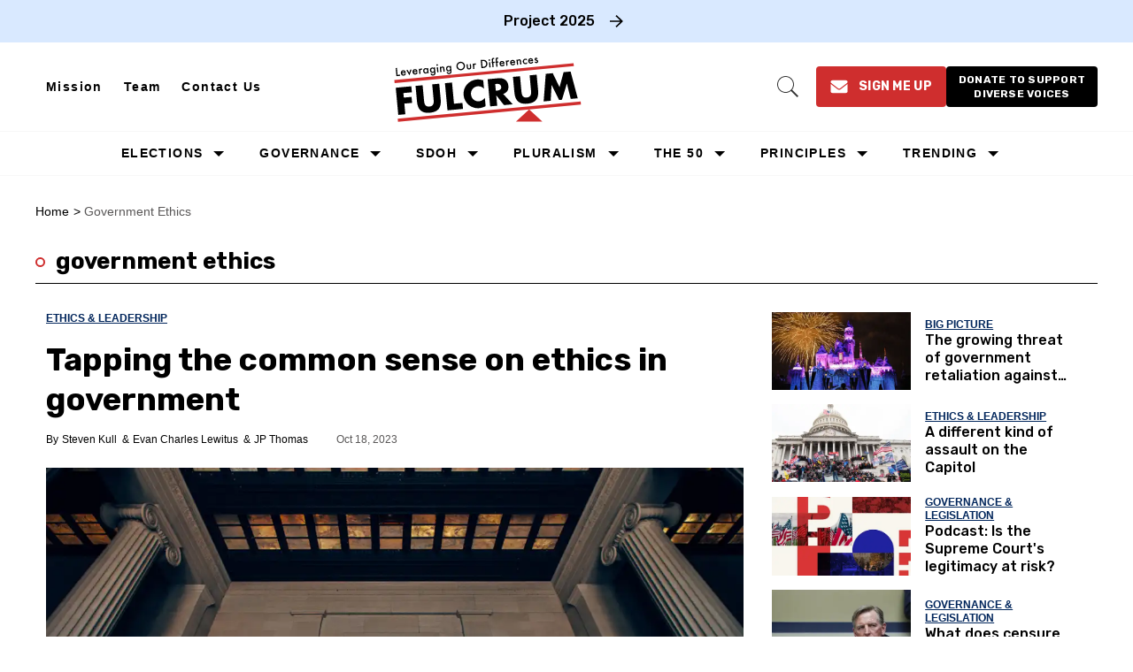

--- FILE ---
content_type: text/html; charset=utf-8
request_url: https://thefulcrum.us/tag/government-ethics
body_size: 90039
content:
<!DOCTYPE html><!-- Powered by RebelMouse. https://www.rebelmouse.com --><html lang="en"><head prefix="og: https://ogp.me/ns# article: https://ogp.me/ns/article#"><script type="application/ld+json">{"@context":"https://schema.org","@type":"BreadcrumbList","itemListElement":[{"@type":"ListItem","id":"https://thefulcrum.us/","item":"https://thefulcrum.us/","name":"Home","position":1},{"@type":"ListItem","id":"https://thefulcrum.us/tag/government-ethics","item":"https://thefulcrum.us/tag/government-ethics","name":"government ethics","position":2}]}</script><script type="application/ld+json">{"@context":"https://schema.org","@type":"CollectionPage","name":"Government ethics","url":"https://thefulcrum.us/tag/government-ethics"}</script><meta charset="utf-8"/><link rel="preload" as="font" href="https://fonts.gstatic.com/s/rubik/v28/iJWZBXyIfDnIV5PNhY1KTN7Z-Yh-4I-FV0U1dYPFkZVO.woff2" type="font/woff2" crossorigin=""/><link rel="preload" as="font" href="https://fonts.gstatic.com/s/rubik/v28/iJWZBXyIfDnIV5PNhY1KTN7Z-Yh-NYiFV0U1dYPFkZVO.woff2" type="font/woff2" crossorigin=""/><meta name="robots" content="max-image-preview:large"/><link rel="preload" imagesrcset="https://thefulcrum.us/media-library/image.png?id=49848362&width=1245&height=700&quality=50&coordinates=75%2C0%2C59%2C0 3x, https://thefulcrum.us/media-library/image.png?id=49848362&width=1245&height=700&quality=50&coordinates=75%2C0%2C59%2C0 2x, https://thefulcrum.us/media-library/image.png?id=49848362&width=1245&height=700&quality=50&coordinates=75%2C0%2C59%2C0 1x" as="image" fetchpriority="high"/><link rel="canonical" href="https://thefulcrum.us/tag/government-ethics"/><meta property="fb:app_id" content="2792054287513019"/><meta name="twitter:site" content="@"/><meta name="twitter:site:id" content=""/><meta property="og:type" content="website"/><meta property="og:site_name" content="The Fulcrum"/><meta property="og:image" content="https://thefulcrum.us/media-library/eyJhbGciOiJIUzI1NiIsInR5cCI6IkpXVCJ9.eyJpbWFnZSI6Imh0dHBzOi8vYXNzZXRzLnJibC5tcy82MDM4MTk3NS9vcmlnaW4ucG5nIiwiZXhwaXJlc19hdCI6MTc3Nzg0NDc1OX0.FUMFXM55KB2_OiwPaCOzoY0icd7NIfK81dUcT8iPYEY/image.png?width=210"/><meta property="og:image:width" content="210"/><meta property="og:image:height" content="2000"/><meta property="og:title" content="The Fulcrum"/><meta property="og:description" content="Discover the latest on government ethics from Fulcrum"/><meta name="description" content="Discover the latest on government ethics from Fulcrum"/><meta name="referrer" content="always"/><meta name="twitter:card" content="summary_large_image"/><meta name="twitter:image" content="https://thefulcrum.us/media-library/the-50-wyoming.jpg?id=62113208&width=1200&height=600&coordinates=0%2C16%2C0%2C16"/><link rel="preconnect" href="https://assets.rebelmouse.io/" crossorigin="anonymous"/><link rel="preconnect" href="https://user-stats.rbl.ms/" crossorigin="anonymous"/><link rel="preconnect" href="https://pages-stats.rbl.ms/" crossorigin="anonymous"/><!--link rel="preload" href="https://static.rbl.ms/static/fonts/fontawesome/fontawesome-mini.woff" as="font" type="font/woff2" crossorigin--><script class="rm-i-script">window.REBELMOUSE_BOOTSTRAP_DATA = {"isUserLoggedIn": false, "site": {"id": 19309670, "isCommunitySite": false}, "runner": {"id": 19309670}, "post": {}, "path": "/tag/government-ethics", "pathParams": {}, "resourceId": "tp_government-ethics", "fbId": "2792054287513019", "fbAppVersion": "v2.5", "clientGaId": "", "messageBusUri": "wss://messages.rebelmouse.io", "section": {"id": null}, "tag": {"slug": "government-ethics", "isSection": false}, "fullBootstrapUrl": "/res/bootstrap/data.js?site_id=19309670\u0026resource_id=tp_government-ethics\u0026path_params=%7B%7D\u0026override_device=desktop", "whitelabel_menu": {}, "useRiver": false, "engine": {"recaptchaSiteKey": null, "lazyLoadShortcodeImages": false, "backButtonGoToPage": true, "changeParticleUrlScroll": false, "countKeepReadingAsPageview": true, "defaultVideoPlayer": "", "theoPlayerLibraryLocation": "", "trackPageViewOnParticleUrlScroll": false, "webVitalsSampleRate": 100, "overrideDevicePixelRatio": null, "image_quality_level": 50, "sendEventsToCurrentDomain": false, "enableLoggedOutUserTracking": false, "useSmartLinks2": true}};
    </script><script class="rm-i-script">window.REBELMOUSE_BASE_ASSETS_URL = "https://thefulcrum.us/static/dist/social-ux/";
        window.REBELMOUSE_BASE_SSL_DOMAIN = "https://thefulcrum.us";
        window.REBELMOUSE_TASKS_QUEUE = [];
        window.REBELMOUSE_LOW_TASKS_QUEUE = [];
        window.REBELMOUSE_LOWEST_TASKS_QUEUE = [];
        window.REBELMOUSE_ACTIVE_TASKS_QUEUE = [];
        window.REBELMOUSE_STDLIB = {};
        window.RM_OVERRIDES = {};
        window.RM_AD_LOADER = [];
    </script><script src="https://thefulcrum.us/static/dist/social-ux/main.6bc7945fceb0d1ce31d3.bundle.mjs" class="rm-i-script" type="module" async="async" data-js-app="true" data-src-host="https://thefulcrum.us" data-src-file="main.mjs"></script><script src="https://thefulcrum.us/static/dist/social-ux/main.da8512cbfe75950eb816.bundle.js" class="rm-i-script" nomodule="nomodule" defer="defer" data-js-app="true" data-src-host="https://thefulcrum.us" data-src-file="main.js"></script><script src="https://thefulcrum.us/static/dist/social-ux/runtime.5f2854bedb02943ff2a5.bundle.mjs" class="rm-i-script" type="module" async="async" data-js-app="true" data-src-host="https://thefulcrum.us" data-src-file="runtime.mjs"></script><script src="https://thefulcrum.us/static/dist/social-ux/runtime.5fe7c9a46d72403f8fd3.bundle.js" class="rm-i-script" nomodule="nomodule" defer="defer" data-js-app="true" data-src-host="https://thefulcrum.us" data-src-file="runtime.js"></script><!-- we collected enough need to fix it first before turn in back on--><!--script src="//cdn.ravenjs.com/3.16.0/raven.min.js" crossorigin="anonymous"></script--><!--script type="text/javascript">
        Raven.config('https://6b64f5cc8af542cbb920e0238864390a@sentry.io/147999').install();
    </script--><link rel="manifest" href="/manifest.json"/><meta name="theme-color" content="#647187"/><script class="rm-i-script">
        if ('serviceWorker' in navigator) {
          window.addEventListener('load', function() {
            navigator.serviceWorker.register('/sw.js').then(function(registration) {
              console.log('ServiceWorker registration successful with scope: ', registration.scope);
            }, function(err) {
              console.log('ServiceWorker registration failed: ', err);
            });
          });
        } else {
          console.log('ServiceWorker not enabled');
        }
    </script><script class="rm-i-script">
        // fallback error prone google tag setup
        var googletag = googletag || {};
        googletag.cmd = googletag.cmd || [];
    </script><meta http-equiv="X-UA-Compatible" content="IE=edge"/><link rel="alternate" type="application/rss+xml" title="The Fulcrum" href="/feeds/feed.rss"/><meta name="viewport" content="width=device-width,initial-scale=1,minimum-scale=1.0"/><!-- TODO: move the default value from here --><title>government ethics - The Fulcrum</title><style class="rm-i-styles">
        article,aside,details,figcaption,figure,footer,header,hgroup,nav,section{display:block;}audio,canvas,video{display:inline-block;}audio:not([controls]){display:none;}[hidden]{display:none;}html{font-size:100%;-webkit-text-size-adjust:100%;-ms-text-size-adjust:100%;}body{margin:0;font-size:1em;line-height:1.4;}body,button,input,select,textarea{font-family:Tahoma,sans-serif;color:#5A5858;}::-moz-selection{background:#145A7C;color:#fff;text-shadow:none;}::selection{background:#145A7C;color:#fff;text-shadow:none;}:focus{outline:5px auto #2684b1;}a:hover,a:active{outline:0;}abbr[title]{border-bottom:1px dotted;}b,strong{font-weight:bold;}blockquote{margin:1em 40px;}dfn{font-style:italic;}hr{display:block;height:1px;border:0;border-top:1px solid #ccc;margin:1em 0;padding:0;}ins{background:#ff9;color:#000;text-decoration:none;}mark{background:#ff0;color:#000;font-style:italic;font-weight:bold;}pre,code,kbd,samp{font-family:monospace,serif;_font-family:'courier new',monospace;font-size:1em;}pre{white-space:pre;white-space:pre-wrap;word-wrap:break-word;}q{quotes:none;}q:before,q:after{content:"";content:none;}small{font-size:85%;}sub,sup{font-size:75%;line-height:0;position:relative;vertical-align:baseline;}sup{top:-0.5em;}sub{bottom:-0.25em;}ul,ol{margin:1em 0;padding:0 0 0 40px;}dd{margin:0 0 0 40px;}nav ul,nav ol{list-style:none;list-style-image:none;margin:0;padding:0;}img{border:0;-ms-interpolation-mode:bicubic;vertical-align:middle;}svg:not(:root){overflow:hidden;}figure{margin:0;}form{margin:0;}fieldset{border:0;margin:0;padding:0;}label{cursor:pointer;}legend{border:0;padding:0;}button,input{line-height:normal;}button,input[type="button"],input[type="reset"],input[type="submit"]{cursor:pointer;-webkit-appearance:button;}input[type="checkbox"],input[type="radio"]{box-sizing:border-box;padding:0;}input[type="search"]{-webkit-appearance:textfield;box-sizing:content-box;}input[type="search"]::-webkit-search-decoration{-webkit-appearance:none;}button::-moz-focus-inner,input::-moz-focus-inner{border:0;padding:0;}textarea{overflow:auto;vertical-align:top;resize:vertical;}input:invalid,textarea:invalid{background-color:#fccfcc;}table{border-collapse:collapse;border-spacing:0;}td{vertical-align:top;}.ir{display:block;border:0;text-indent:-999em;overflow:hidden;background-color:transparent;background-repeat:no-repeat;text-align:left;direction:ltr;}.ir br{display:none;}.hidden{display:none !important;visibility:hidden;}.visuallyhidden{border:0;clip:rect(0 0 0 0);height:1px;margin:-1px;overflow:hidden;padding:0;position:absolute;width:1px;}.visuallyhidden.focusable:active,.visuallyhidden.focusable:focus{clip:auto;height:auto;margin:0;overflow:visible;position:static;width:auto;}.invisible{visibility:hidden;}.clearfix:before,.clearfix:after{content:"";display:table;}.clearfix:after{clear:both;}.clearfix{zoom:1;}.zindex20{z-index:20;}.zindex30{z-index:30;}.zindex40{z-index:40;}.zindex50{z-index:50;}html{font-size:10px;font-family:Montserrat;line-height:1.4;color:#1f1f1f;font-weight:normal;}body,button,input,select,textarea{font-family:Montserrat;color:#1f1f1f;}.col,body{font-size:1.6rem;line-height:1.4;}a{color:#242424;text-decoration:none;}a:hover{color:#242424;text-decoration:none;}.with-primary-color{color:#242424;}.with-primary-color:hover{color:#242424;}.js-tab,.js-keep-reading,.js-toggle{cursor:pointer;}.noselect{-webkit-touch-callout:none;-webkit-user-select:none;-khtml-user-select:none;-moz-user-select:none;-ms-user-select:none;user-select:none;}.tabs__tab{display:inline-block;padding:10px;}.tabs__tab-content{display:none;}.tabs__tab-content.active{display:block;}button:focus,input[type="text"],input[type="email"]{outline:0;}audio,canvas,iframe,img,svg,video{vertical-align:middle;max-width:100%;}textarea{resize:vertical;}.main{background-color:#ffffff;position:relative;overflow:hidden;}.valign-wrapper{display:-webkit-flex;display:-ms-flexbox;display:flex;-webkit-align-items:center;-ms-flex-align:center;align-items:center;}.valign-wrapper .valign{display:block;}#notification{position:fixed;}.article-module__controls-placeholder{position:absolute;}.display-block{display:block;}.cover-all{position:absolute;width:100%;height:100%;}.full-width{width:100%;}.fa{font-family:FontAwesome,"fontawesome-mini" !important;}.fa.fa-instagram{font-size:1.15em;}.fa-googleplus:before{content:"\f0d5";}.post-partial,.overflow-visible{overflow:visible !important;}.attribute-data{margin:0 10px 10px 0;padding:5px 10px;background-color:#242424;color:white;border-radius:3px;margin-bottom:10px;display:inline-block;}.attribute-data[value=""]{display:none;}.badge{display:inline-block;overflow:hidden;}.badge-image{border-radius:100%;}.js-expandable.expanded .js-expand,.js-expandable:not(.expanded) .js-contract{display:none;}.js-scroll-trigger{display:block;width:100%;}.sticky-target:not(.legacy){position:fixed;opacity:0;top:0;will-change:transform;transform:translate3d(0px,0px,0px);}.sticky-target.legacy{position:relative;}.sticky-target.legacy.sticky-active{position:fixed;}.color-inherit:hover,.color-inherit{color:inherit;}.js-appear-on-expand{transition:all 350ms;height:0;overflow:hidden;opacity:0;}.content-container{display:none;}.expanded .content-container{display:block;}.expanded .js-appear-on-expand{opacity:1;height:auto;}.logged-out-user .js-appear-on-expand{height:0;opacity:0;}.h1,.h2{margin:0;padding:0;font-size:1em;font-weight:normal;}.lazyload-placeholder{display:none;position:absolute;text-align:center;background:rgba(0,0,0,0.1);top:0;bottom:0;left:0;right:0;}div[runner-lazy-loading] .lazyload-placeholder,iframe[runner-lazy-loading] + .lazyload-placeholder{display:block;}.abs-pos-center{position:absolute;top:0;bottom:0;left:0;right:0;margin:auto;}.relative{position:relative;}.runner-spinner{position:absolute;top:0;bottom:0;left:0;right:0;margin:auto;width:50px;}.runner-spinner:before{content:"";display:block;padding-top:100%;}.rm-non-critical-loaded .runner-spinner-circular{animation:rotate 2s linear infinite;height:100%;transform-origin:center center;width:100%;position:absolute;top:0;bottom:0;left:0;right:0;margin:auto;}.position-relative{position:relative;}.collection-button{display:inline-block;}.rm-non-critical-loaded .runner-spinner-path{stroke-dasharray:1,200;stroke-dashoffset:0;animation:dash 1.5s ease-in-out infinite,color 6s ease-in-out infinite;stroke-linecap:round;}.pagination-container .pagination-wrapper{display:flex;align-items:center;}.pagination-container .pagination-wrapper a{color:rgba(59,141,242,1);margin:0 5px;}@keyframes rotate{100%{transform:rotate(360deg);}}@keyframes dash{0%{stroke-dasharray:1,200;stroke-dashoffset:0;}50%{stroke-dasharray:89,200;stroke-dashoffset:-35px;}100%{stroke-dasharray:89,200;stroke-dashoffset:-124px;}}@keyframes color{100%,0%{stroke:rgba(255,255,255,1);}40%{stroke:rgba(255,255,255,0.6);}66%{stroke:rgba(255,255,255,0.9);}80%,90%{stroke:rgba(255,255,255,0.7);}}.js-section-loader-feature-container > .slick-list > .slick-track > .slick-slide:not(.slick-active){height:0;visibility:hidden;}.rebellt-item-media-container .instagram-media{margin-left:auto !important;margin-right:auto !important;}.js-hidden-panel{position:fixed;top:0;left:0;right:0;transition:all 300ms;z-index:10;}.js-hidden-panel.active{transform:translate3d(0,-100%,0);}.content{margin-left:auto;margin-right:auto;max-width:1100px;width:90%;}.ad-tag{text-align:center;}.ad-tag__inner{display:inline-block;}.content .ad-tag{margin-left:-5%;margin-right:-5%;}@media (min-width:768px){.content .ad-tag{margin-left:auto;margin-right:auto;}}.user-prefs{display:none;}.no-mb:not(:last-child){margin-bottom:0;}.no-mt:not(:first-child){margin-top:0;}.sm-mt-0:not(:empty):before,.sm-mt-1:not(:empty):before,.sm-mt-2:not(:empty):before,.sm-mb-0:not(:empty):after,.sm-mb-1:not(:empty):after,.sm-mb-2:not(:empty):after,.md-mt-0:not(:empty):before,.md-mt-1:not(:empty):before,.md-mt-2:not(:empty):before,.md-mb-0:not(:empty):after,.md-mb-1:not(:empty):after,.md-mb-2:not(:empty):after,.lg-mt-0:not(:empty):before,.lg-mt-1:not(:empty):before,.lg-mt-2:not(:empty):before,.lg-mb-0:not(:empty):after,.lg-mb-1:not(:empty):after,.lg-mb-2:not(:empty):after{content:'';display:block;overflow:hidden;}.sm-mt-0:not(:empty):before{margin-bottom:0;}.sm-mt-0 > *{margin-top:0;}.sm-mt-1:not(:empty):before{margin-bottom:-10px;}.sm-mt-1 > *{margin-top:10px;}.sm-mt-2:not(:empty):before{margin-bottom:-20px;}.sm-mt-2 > *{margin-top:20px;}.sm-mb-0:not(:empty):after{margin-top:0;}.sm-mb-0 > *{margin-bottom:0;}.sm-mb-1:not(:empty):after{margin-top:-10px;}.sm-mb-1 > *{margin-bottom:10px;}.sm-mb-2:not(:empty):after{margin-top:-20px;}.sm-mb-2 > *{margin-bottom:20px;}@media (min-width:768px){.md-mt-0:not(:empty):before{margin-bottom:0;}.md-mt-0 > *{margin-top:0;}.md-mt-1:not(:empty):before{margin-bottom:-10px;}.md-mt-1 > *{margin-top:10px;}.md-mt-2:not(:empty):before{margin-bottom:-20px;}.md-mt-2 > *{margin-top:20px;}.md-mb-0:not(:empty):after{margin-top:0;}.md-mb-0 > *{margin-bottom:0;}.md-mb-1:not(:empty):after{margin-top:-10px;}.md-mb-1 > *{margin-bottom:10px;}.md-mb-2:not(:empty):after{margin-top:-20px;}.md-mb-2 > *{margin-bottom:20px;}}@media (min-width:1024px){.lg-mt-0:not(:empty):before{margin-bottom:0;}.lg-mt-0 > *{margin-top:0;}.lg-mt-1:not(:empty):before{margin-bottom:-10px;}.lg-mt-1 > *{margin-top:10px;}.lg-mt-2:not(:empty):before{margin-bottom:-20px;}.lg-mt-2 > *{margin-top:20px;}.lg-mb-0:not(:empty):after{margin-top:0;}.lg-mb-0 > *{margin-bottom:0;}.lg-mb-1:not(:empty):after{margin-top:-10px;}.lg-mb-1 > *{margin-bottom:10px;}.lg-mb-2:not(:empty):after{margin-top:-20px;}.lg-mb-2 > *{margin-bottom:20px;}}.sm-cp-0{padding:0;}.sm-cp-1{padding:10px;}.sm-cp-2{padding:20px;}@media (min-width:768px){.md-cp-0{padding:0;}.md-cp-1{padding:10px;}.md-cp-2{padding:20px;}}@media (min-width:1024px){.lg-cp-0{padding:0;}.lg-cp-1{padding:10px;}.lg-cp-2{padding:20px;}}.mb-2 > *{margin-bottom:20px;}.mb-2 > :last-child{margin-bottom:0;}.v-sep > *{margin-bottom:20px;}@media (min-width:768px){.v-sep > *{margin-bottom:40px;}}.v-sep > *:last-child{margin-bottom:0;}@media only screen and (max-width:767px){.hide-mobile{display:none !important;}}@media only screen and (max-width:1023px){.hide-tablet-and-mobile{display:none !important;}}@media only screen and (min-width:768px){.hide-tablet-and-desktop{display:none !important;}}@media only screen and (min-width:768px) and (max-width:1023px){.hide-tablet{display:none !important;}}@media only screen and (min-width:1024px){.hide-desktop{display:none !important;}}.row.px10{margin-left:-10px;margin-right:-10px;}.row.px10 > .col{padding-left:10px;padding-right:10px;}.row.px20{margin-left:-20px;margin-right:-20px;}.row.px20 > .col{padding-left:20px;padding-right:20px;}.row{margin-left:auto;margin-right:auto;overflow:hidden;}.row:after{content:'';display:table;clear:both;}.row:not(:empty){margin-bottom:-20px;}.col{margin-bottom:20px;}@media (min-width:768px){.col{margin-bottom:40px;}.row:not(:empty){margin-bottom:-40px;}}.row .col{float:left;box-sizing:border-box;}.row .col.pull-right{float:right;}.row .col.s1{width:8.3333333333%;}.row .col.s2{width:16.6666666667%;}.row .col.s3{width:25%;}.row .col.s4{width:33.3333333333%;}.row .col.s5{width:41.6666666667%;}.row .col.s6{width:50%;}.row .col.s7{width:58.3333333333%;}.row .col.s8{width:66.6666666667%;}.row .col.s9{width:75%;}.row .col.s10{width:83.3333333333%;}.row .col.s11{width:91.6666666667%;}.row .col.s12{width:100%;}@media only screen and (min-width:768px){.row .col.m1{width:8.3333333333%;}.row .col.m2{width:16.6666666667%;}.row .col.m3{width:25%;}.row .col.m4{width:33.3333333333%;}.row .col.m5{width:41.6666666667%;}.row .col.m6{width:50%;}.row .col.m7{width:58.3333333333%;}.row .col.m8{width:66.6666666667%;}.row .col.m9{width:75%;}.row .col.m10{width:83.3333333333%;}.row .col.m11{width:91.6666666667%;}.row .col.m12{width:100%;}}@media only screen and (min-width:1024px){.row .col.l1{width:8.3333333333%;}.row .col.l2{width:16.6666666667%;}.row .col.l3{width:25%;}.row .col.l4{width:33.3333333333%;}.row .col.l5{width:41.6666666667%;}.row .col.l6{width:50%;}.row .col.l7{width:58.3333333333%;}.row .col.l8{width:66.6666666667%;}.row .col.l9{width:75%;}.row .col.l10{width:83.3333333333%;}.row .col.l11{width:91.6666666667%;}.row .col.l12{width:100%;}}.widget{position:relative;box-sizing:border-box;}.widget:hover .widget__headline a{color:#242424;}.widget__headline{font-family:Montserrat;color:#1f1f1f;cursor:pointer;}.widget__headline-text{font-family:inherit;color:inherit;word-break:break-word;}.widget__section-text{display:block;}.image,.widget__image{background-position:center;background-repeat:no-repeat;background-size:cover;display:block;z-index:0;}.widget__play{position:absolute;width:100%;height:100%;text-align:center;}.rm-widget-image-holder{position:relative;}.rm-video-holder{position:absolute;width:100%;height:100%;top:0;left:0;}.rm-zindex-hidden{display:none;z-index:-1;}.rm-widget-image-holder .widget__play{top:0;left:0;}.image.no-image{background-color:#e4e4e4;}.widget__video{position:relative;}.widget__video .rm-scrop-spacer{padding-bottom:56.25%;}.widget__video.rm-video-tiktok{max-width:605px;}.widget__video video,.widget__video iframe{position:absolute;top:0;left:0;height:100%;}.widget__product-vendor{font-size:1.5em;line-height:1.5;margin:25px 0;}.widget__product-buy-link{margin:15px 0;}.widget__product-buy-link-btn{background-color:#000;color:#fff;display:inline-block;font-size:1.6rem;line-height:1em;padding:1.25rem;font-weight:700;}.widget__product-buy-btn:hover{color:#fff;}.widget__product-price{font-size:1.5em;line-height:1.5;margin:25px 0;}.widget__product-compare-at-price{text-decoration:line-through;}.rebellt-item.is--mobile,.rebellt-item.is--tablet{margin-bottom:0.85em;}.rebellt-item.show_columns_on_mobile.col2,.rebellt-item.show_columns_on_mobile.col3{display:inline-block;vertical-align:top;}.rebellt-item.show_columns_on_mobile.col2{width:48%;}.rebellt-item.show_columns_on_mobile.col3{width:32%;}@media only screen and (min-width:768px){.rebellt-item.col2:not(.show_columns_on_mobile),.rebellt-item.col3:not(.show_columns_on_mobile){display:inline-block;vertical-align:top;}.rebellt-item.col2:not(.show_columns_on_mobile){width:48%;}.rebellt-item.col3:not(.show_columns_on_mobile){width:32%;}}.rebellt-item.parallax{background-size:cover;background-attachment:fixed;position:relative;left:calc(-50vw + 50%);width:100vw;min-height:100vh;padding:0 20%;box-sizing:border-box;max-width:inherit;text-align:center;z-index:3;}.rebellt-item.parallax.is--mobile{background-position:center;margin-bottom:0;padding:0 15%;}.rebellt-item.parallax.has-description:before,.rebellt-item.parallax.has-description:after{content:"";display:block;padding-bottom:100%;}.rebellt-item.parallax.has-description.is--mobile:before,.rebellt-item.parallax.has-description.is--mobile:after{padding-bottom:90vh;}.rebellt-item.parallax h3,.rebellt-item.parallax p{color:white;text-shadow:1px 0 #000;}.rebellt-item.parallax.is--mobile p{font-size:18px;font-weight:400;}.rebellt-ecommerce h3{font-size:1.8em;margin-bottom:15px;}.rebellt-ecommerce--vendor{font-size:1.5em;line-height:1.5;margin:25px 0;}.rebellt-ecommerce--price{font-size:1.5em;line-height:1.5;margin:25px 0;}.rebellt-ecommerce--compare-at-price{text-decoration:line-through;}.rebellt-ecommerce--buy{margin:15px 0;}.rebellt-ecommerce--btn{background-color:#000;color:#fff;display:inline-block;font-size:1.6rem;line-height:1em;padding:1.25rem;font-weight:700;}.rebellt-ecommerce--btn:hover{color:#fff;}.rebelbar.skin-simple{height:50px;line-height:50px;color:#1f1f1f;font-size:1.2rem;border-left:none;border-right:none;background-color:#fff;}.rebelbar.skin-simple .rebelbar__inner{position:relative;height:100%;margin:0 auto;padding:0 20px;max-width:1300px;}.rebelbar.skin-simple .logo{float:left;}.rebelbar.skin-simple .logo__image{max-height:50px;max-width:190px;}.rebelbar--fake.skin-simple{position:relative;border-color:#fff;}.rebelbar--fixed.skin-simple{position:absolute;width:100%;z-index:3;}.with-fixed-header .rebelbar--fixed.skin-simple{position:fixed;top:0;}.rebelbar.skin-simple .rebelbar__menu-toggle{position:relative;cursor:pointer;float:left;text-align:center;font-size:0;width:50px;margin-left:-15px;height:100%;color:#1f1f1f;}.rebelbar.skin-simple i{vertical-align:middle;display:inline-block;font-size:20px;}.rebelbar.skin-simple .rebelbar__menu-toggle:hover{color:#242424;}.rebelbar.skin-simple .rebelbar__section-links{display:none;padding:0 100px 0 40px;overflow:hidden;height:100%;}.rebelbar.skin-simple .rebelbar__section-list{margin:0 -15px;height:100%;}.rebelbar.skin-simple .rebelbar__section-links li{display:inline-block;padding:0 15px;text-align:left;}.rebelbar.skin-simple .rebelbar__section-link{color:#1f1f1f;display:block;font-size:1.8rem;font-weight:400;text-decoration:none;}.rebelbar.skin-simple .rebelbar__section-link:hover{color:#242424;}.rebelbar.skin-simple .rebelbar__sharebar.sharebar{display:none;}.rebelbar.skin-simple .rebelbar__section-list.js--active .rebelbar__more-sections-button{visibility:visible;}.rebelbar.skin-simple .rebelbar__more-sections-button{cursor:pointer;visibility:hidden;}.rebelbar.skin-simple #rebelbar__more-sections{visibility:hidden;position:fixed;line-height:70px;left:0;width:100%;background-color:#1f1f1f;}.rebelbar.skin-simple #rebelbar__more-sections a{color:white;}.rebelbar.skin-simple #rebelbar__more-sections.opened{visibility:visible;}@media only screen and (min-width:768px){.rebelbar.skin-simple .rebelbar__menu-toggle{margin-right:15px;}.rebelbar.skin-simple{height:100px;line-height:100px;font-weight:700;}.rebelbar.skin-simple .logo__image{max-width:350px;max-height:100px;}.rebelbar.skin-simple .rebelbar__inner{padding:0 40px;}.rebelbar.skin-simple .rebelbar__sharebar.sharebar{float:left;margin-top:20px;margin-bottom:20px;padding-left:40px;}}@media (min-width:960px){.rebelbar.skin-simple .rebelbar__section-links{display:block;}.with-floating-shares .rebelbar.skin-simple .search-form{display:none;}.with-floating-shares .rebelbar.skin-simple .rebelbar__sharebar.sharebar{display:block;}.with-floating-shares .rebelbar.skin-simple .rebelbar__section-links{display:none;}}.menu-global{display:none;width:100%;position:fixed;z-index:3;color:white;background-color:#1a1a1a;height:100%;font-size:1.8rem;overflow-y:auto;overflow-x:hidden;line-height:1.6em;}@media (min-width:768px){.menu-global{display:block;max-width:320px;top:0;-webkit-transform:translate(-320px,0);transform:translate(-320px,0);transform:translate3d(-320px,0,0);}.menu-global,.all-content-wrapper{transition:transform .2s cubic-bezier(.2,.3,.25,.9);}}.menu-overlay{position:fixed;top:-100%;left:0;height:0;width:100%;cursor:pointer;visibility:hidden;opacity:0;transition:opacity 200ms;}.menu-opened .menu-overlay{visibility:visible;height:100%;z-index:1;opacity:1;top:0;}@media only screen and (min-width:768px){.menu-opened .menu-overlay{z-index:10;background:rgba(255,255,255,.6);}}@media (min-width:960px){.logged-out-user .rebelbar.skin-simple .menu-overlay{display:none;}}@media (min-width:600px){.rm-resized-container-5{width:5%;}.rm-resized-container-10{width:10%;}.rm-resized-container-15{width:15%;}.rm-resized-container-20{width:20%;}.rm-resized-container-25{width:25%;}.rm-resized-container-30{width:30%;}.rm-resized-container-35{width:35%;}.rm-resized-container-40{width:40%;}.rm-resized-container-45{width:45%;}.rm-resized-container-50{width:50%;}.rm-resized-container-55{width:55%;}.rm-resized-container-60{width:60%;}.rm-resized-container-65{width:65%;}.rm-resized-container-70{width:70%;}.rm-resized-container-75{width:75%;}.rm-resized-container-80{width:80%;}.rm-resized-container-85{width:85%;}.rm-resized-container-90{width:90%;}.rm-resized-container-95{width:95%;}.rm-resized-container-100{width:100%;}}.rm-embed-container{position:relative;}.rm-embed-container.rm-embed-instagram{max-width:540px;}.rm-embed-container.rm-embed-tiktok{max-width:572px;min-height:721px;}.rm-embed-container.rm-embed-tiktok blockquote,.rm-embed-twitter blockquote{all:revert;}.rm-embed-container.rm-embed-tiktok blockquote{margin-left:0;margin-right:0;position:relative;}.rm-embed-container.rm-embed-tiktok blockquote,.rm-embed-container.rm-embed-tiktok blockquote > iframe,.rm-embed-container.rm-embed-tiktok blockquote > section{width:100%;min-height:721px;display:block;}.rm-embed-container.rm-embed-tiktok blockquote > section{position:absolute;top:0;left:0;right:0;bottom:0;display:flex;align-items:center;justify-content:center;flex-direction:column;text-align:center;}.rm-embed-container.rm-embed-tiktok blockquote > section:before{content:"";display:block;width:100%;height:300px;border-radius:8px;}.rm-embed-container > .rm-embed,.rm-embed-container > .rm-embed-holder{position:absolute;top:0;left:0;}.rm-embed-holder{display:block;height:100%;width:100%;display:flex;align-items:center;}.rm-embed-container > .rm-embed-spacer{display:block;}.rm-embed-twitter{max-width:550px;margin-top:10px;margin-bottom:10px;}.rm-embed-twitter blockquote{position:relative;height:100%;width:100%;flex-direction:column;display:flex;align-items:center;justify-content:center;flex-direction:column;text-align:center;}.rm-embed-twitter:not(.rm-off) .twitter-tweet{margin:0 !important;}.logo__image,.image-element__img,.rm-lazyloadable-image{max-width:100%;height:auto;}.logo__image,.image-element__img{width:auto;}@media (max-width:768px){.rm-embed-spacer.rm-embed-spacer-desktop{display:none;}}@media (min-width:768px){.rm-embed-spacer.rm-embed-spacer-mobile{display:none;}}.sharebar{margin:0 -4px;padding:0;font-size:0;line-height:0;}.sharebar a{color:#fff;}.sharebar a:hover{text-decoration:none;color:#fff;}.sharebar .share,.sharebar .share-plus{display:inline-block;margin:0 4px;font-size:14px;font-weight:400;padding:0 10px;width:20px;min-width:20px;height:40px;line-height:38px;text-align:center;vertical-align:middle;border-radius:2px;}.sharebar .share-plus i,.sharebar .share i{display:inline-block;vertical-align:middle;}.sharebar .hide-button{display:none;}.sharebar.enable-panel .hide-button{display:inline-block;}.sharebar.enable-panel .share-plus{display:none;}.sharebar.with-first-button-caption:not(.enable-panel) .share:first-child{width:68px;}.sharebar.with-first-button-caption:not(.enable-panel) .share:first-child:after{content:'Share';padding-left:5px;vertical-align:middle;}.sharebar--fixed{display:none;position:fixed;bottom:0;z-index:1;text-align:center;width:100%;left:0;margin:20px auto;}.with-floating-shares .sharebar--fixed{display:block;}.sharebar.fly_shared:not(.enable-panel) .share:nth-child(5){display:none;}.share-media-panel .share-media-panel-pinit{position:absolute;right:0;bottom:0;background-color:transparent;}.share-media-panel-pinit_share{background-image:url('/static/img/whitelabel/runner/spritesheets/pin-it-sprite.png');background-color:#BD081C;background-position:-1px -17px;border-radius:4px;float:right;height:34px;margin:7px;width:60px;background-size:194px auto;}.share-media-panel-pinit_share:hover{opacity:.9;}@media (min-width:768px){.sharebar .share-plus .fa,.sharebar .share .fa{font-size:22px;}.sharebar .share,.sharebar .share-plus{padding:0 15px;width:30px;min-width:30px;height:60px;line-height:60px;margin:0 4px;font-size:16px;}.sharebar.with-first-button-caption:not(.enable-panel) .share:first-child{width:180px;}.sharebar.with-first-button-caption:not(.enable-panel) .share:first-child:after{content:'Share this story';padding-left:10px;vertical-align:middle;text-transform:uppercase;}.share-media-panel-pinit_share{background-position:-60px -23px;height:45px;margin:10px;width:80px;}}.action-btn{display:block;font-size:1.6rem;color:#242424;cursor:pointer;border:2px solid #242424;border-color:#242424;border-radius:2px;line-height:1em;padding:1.6rem;font-weight:700;text-align:center;}.action-btn:hover{color:#242424;border:2px solid #242424;border-color:#242424;}.section-headline__text{font-size:3rem;font-weight:700;line-height:1;}.section-headline__text{color:#1f1f1f;}@media (min-width:768px){.section-headline__text{font-size:3.6rem;}.content__main .section-headline__text{margin-top:-.3rem;margin-bottom:2rem;}}.module-headline__text{font-size:3rem;font-weight:700;color:#242424;}@media (min-width:768px){.module-headline__text{font-size:3.6rem;}}.search-form{position:absolute;top:0;right:20px;z-index:1;}.search-form__text-input{display:none;height:42px;font-size:1.3rem;background-color:#f4f4f4;border:none;color:#8f8f8f;text-indent:10px;padding:0;width:220px;position:absolute;right:-10px;top:0;bottom:0;margin:auto;}.search-form .search-form__submit{display:none;position:relative;border:none;bottom:2px;background-color:transparent;}.search-form__text-input:focus,.search-form__submit:focus{border:0 none;-webkit-box-shadow:none;-moz-box-shadow:none;box-shadow:none;outline:0 none;}.show-search .search-form__close{position:absolute;display:block;top:0;bottom:0;margin:auto;height:1rem;right:-28px;}.search-form__open{vertical-align:middle;bottom:2px;display:inline-block;position:relative;color:#1f1f1f;font-size:1.9rem;}.show-search .search-form__text-input{display:block;}.show-search .search-form__submit{display:inline-block;vertical-align:middle;padding:0;color:#1f1f1f;font-size:1.9rem;}.search-form__close,.show-search .search-form__open{display:none;}.quick-search{display:block;border-bottom:1px solid #d2d2d2;padding:24px 0 28px;margin-bottom:20px;position:relative;}.quick-search__submit{background-color:transparent;border:0;padding:0;margin:0;position:absolute;zoom:.75;color:#000;}.quick-search__input{background-color:transparent;border:0;padding:0;font-size:1.5rem;font-weight:700;line-height:3em;padding-left:40px;width:100%;box-sizing:border-box;}@media (min-width:768px){.search-form{right:40px;}.quick-search{margin-bottom:40px;padding:0 0 20px;}.quick-search__submit{zoom:1;}.quick-search__input{line-height:2.2em;padding-left:60px;}}.search-widget{position:relative;}.search-widget__input,.search-widget__submit{border:none;padding:0;margin:0;color:#1f1f1f;background:transparent;font-size:inherit;line-height:inherit;}.social-links__link{display:inline-block;padding:12px;line-height:0;width:25px;height:25px;border-radius:50%;margin:0 6px;font-size:1.5em;text-align:center;position:relative;vertical-align:middle;color:white;}.social-links__link:hover{color:white;}.social-links__link > span{position:absolute;top:0;left:0;right:0;bottom:0;margin:auto;height:1em;}.article__body{font-family:Montserrat;}.body-description .horizontal-rule{border-top:2px solid #eee;}.article-content blockquote{border-left:5px solid #242424;border-left-color:#242424;color:#656565;padding:0 0 0 25px;margin:1em 0 1em 25px;}.article__splash-custom{position:relative;}.body hr{display:none;}.article-content .media-caption{color:#9a9a9a;font-size:1.4rem;line-height:2;}.giphy-image{margin-bottom:0;}.article-body a{word-wrap:break-word;}.article-content .giphy-image__credits-wrapper{margin:0;}.article-content .giphy-image__credits{color:#000;font-size:1rem;}.article-content .image-media,.article-content .giphy-image .media-photo-credit{display:block;}.tags{color:#242424;margin:0 -5px;}.tags__item{margin:5px;display:inline-block;}.tags .tags__item{line-height:1;}.slideshow .carousel-control{overflow:hidden;}.shortcode-media .media-caption,.shortcode-media .media-photo-credit{display:block;}@media (min-width:768px){.tags{margin:0 -10px;}.tags__item{margin:10px;}.article-content__comments-wrapper{border-bottom:1px solid #d2d2d2;margin-bottom:20px;padding-bottom:40px;}}.subscription-widget{background:#242424;padding:30px;}.subscription-widget .module-headline__text{text-align:center;font-size:2rem;font-weight:400;color:#fff;}.subscription-widget .social-links{margin-left:-10px;margin-right:-10px;text-align:center;font-size:0;}.subscription-widget .social-links__link{display:inline-block;vertical-align:middle;width:39px;height:39px;color:#fff;box-sizing:border-box;border-radius:50%;font-size:20px;margin:0 5px;line-height:35px;background:transparent;border:2px solid #fff;border-color:#fff;}.subscription-widget .social-links__link:hover{color:#242424;border-color:#242424;background:transparent;}.subscription-widget .social-links__link .fa-instagram{margin:5px 0 0 1px;}.subscription-widget__site-links{margin:30px -5px;text-align:center;font-size:.8em;}.subscription-widget__site-link{padding:0 5px;color:inherit;}.newsletter-element__form{text-align:center;position:relative;max-width:500px;margin-left:auto;margin-right:auto;}.newsletter-element__submit,.newsletter-element__input{border:0;padding:10px;font-size:1.6rem;font-weight:500;height:40px;line-height:20px;margin:0;}.newsletter-element__submit{background:#242424;color:#fff;position:absolute;top:0;right:0;}.newsletter-element__submit:hover{opacity:.9;}.newsletter-element__input{background:#f4f4f4;width:100%;color:#8f8f8f;padding-right:96px;box-sizing:border-box;}.gdpr-cookie-wrapper{position:relative;left:0;right:0;padding:.5em;box-sizing:border-box;}.gdpr-cookie-controls{text-align:right;}.runner-authors-list{margin-top:0;margin-bottom:0;padding-left:0;list-style-type:none;}.runner-authors-author-wrapper{display:flex;flex-direction:row;flex-wrap:nowrap;justify-content:flex-start;align-items:stretch;align-content:stretch;}.runner-authors-avatar-thumb{display:inline-block;border-radius:100%;width:55px;height:55px;background-repeat:no-repeat;background-position:center;background-size:cover;overflow:hidden;}.runner-authors-avatar-thumb img{width:100%;height:100%;display:block;object-fit:cover;border-radius:100%;}.runner-authors-avatar-fallback{display:flex;align-items:center;justify-content:center;width:100%;height:100%;font-size:12px;line-height:1.1;text-align:center;padding:4px;background:#e0e0e0;color:#555;font-weight:600;text-transform:uppercase;border-radius:100%;overflow:hidden;}.runner-authors-author-info{width:calc(100% - 55px);}.runner-author-name-container{padding:0 6px;}.rm-breadcrumb__list{margin:0;padding:0;}.rm-breadcrumb__item{list-style-type:none;display:inline;}.rm-breadcrumb__item:last-child .rm-breadcrumb__separator{display:none;}.rm-breadcrumb__item:last-child .rm-breadcrumb__link,.rm-breadcrumb__link.disabled{pointer-events:none;color:inherit;}.social-tab-i .share-fb:after,.social-tab-i .share-tw:after{content:none;}.share-buttons .social-tab-i a{margin-right:0;}.share-buttons .social-tab-i li{line-height:1px;float:left;}.share-buttons .social-tab-i ul{margin:0;padding:0;list-style:none;}.share-tab-img{max-width:100%;padding:0;margin:0;position:relative;overflow:hidden;display:inline-block;}.share-buttons .social-tab-i{position:absolute;bottom:0;right:0;margin:0;padding:0;z-index:1;list-style-type:none;}.close-share-mobile,.show-share-mobile{background-color:rgba(0,0,0,.75);}.share-buttons .social-tab-i.show-mobile-share-bar .close-share-mobile,.share-buttons .social-tab-i .show-share-mobile,.share-buttons .social-tab-i .share{width:30px;height:30px;line-height:27px;padding:0;text-align:center;display:inline-block;vertical-align:middle;}.share-buttons .social-tab-i.show-mobile-share-bar .show-share-mobile,.share-buttons .social-tab-i .close-share-mobile{display:none;}.share-buttons .social-tab-i .icons-share{vertical-align:middle;display:inline-block;font:normal normal normal 14px/1 FontAwesome;color:white;}.social-tab-i .icons-share.fb:before{content:'\f09a';}.social-tab-i .icons-share.tw:before{content:'\f099';}.social-tab-i .icons-share.pt:before{content:'\f231';}.social-tab-i .icons-share.tl:before{content:'\f173';}.social-tab-i .icons-share.em:before{content:'\f0e0';}.social-tab-i .icons-share.sprite-shares-close:before{content:'\f00d';}.social-tab-i .icons-share.sprite-shares-share:before{content:'\f1e0';}@media only screen and (max-width:768px){.share-tab-img .social-tab-i{display:block;}.share-buttons .social-tab-i .share{display:none;}.share-buttons .social-tab-i.show-mobile-share-bar .share{display:block;}.social-tab-i li{float:left;}}@media only screen and (min-width:769px){.social-tab-i .close-share-mobile,.social-tab-i .show-share-mobile{display:none !important;}.share-tab-img .social-tab-i{display:none;}.share-tab-img:hover .social-tab-i{display:block;}.share-buttons .social-tab-i .share{width:51px;height:51px;line-height:47px;}.share-buttons .social-tab-i{margin:5px 0 0 5px;top:0;left:0;bottom:auto;right:auto;display:none;}.share-buttons .social-tab-i .share{display:block;}}.accesibility-hidden{border:0;clip:rect(1px 1px 1px 1px);clip:rect(1px,1px,1px,1px);height:1px;margin:-1px;overflow:hidden;padding:0;position:absolute;width:1px;background:#000;color:#fff;}body:not(.rm-non-critical-loaded) .follow-button{display:none;}.posts-custom .posts-wrapper:after{content:"";display:block;margin-bottom:-20px;}.posts-custom .widget{margin-bottom:20px;width:100%;}.posts-custom .widget__headline,.posts-custom .social-date{display:block;}.posts-custom .social-date{color:#a4a2a0;font-size:1.4rem;}.posts-custom[data-attr-layout_headline] .widget{vertical-align:top;}.posts-custom[data-attr-layout_headline="top"] .widget{vertical-align:bottom;}.posts-custom .posts-wrapper{margin-left:0;margin-right:0;font-size:0;line-height:0;}.posts-custom .widget{display:inline-block;}.posts-custom article{margin:0;box-sizing:border-box;font-size:1.6rem;line-height:1.4;}.posts-custom[data-attr-layout_columns="2"] article,.posts-custom[data-attr-layout_columns="3"] article,.posts-custom[data-attr-layout_columns="4"] article{margin:0 10px;}.posts-custom[data-attr-layout_columns="2"] .posts-wrapper,.posts-custom[data-attr-layout_columns="3"] .posts-wrapper,.posts-custom[data-attr-layout_columns="4"] .posts-wrapper{margin-left:-10px;margin-right:-10px;}@media (min-width:768px){.posts-custom[data-attr-layout_columns="2"] .widget{width:50%;}.posts-custom[data-attr-layout_columns="3"] .widget{width:33.3333%;}.posts-custom[data-attr-layout_columns="4"] .widget{width:25%;}}.posts-custom .widget__headline{font-size:1em;font-weight:700;word-wrap:break-word;}.posts-custom .widget__section{display:block;}.posts-custom .widget__head{position:relative;}.posts-custom .widget__head .widget__body{position:absolute;padding:5%;bottom:0;left:0;box-sizing:border-box;width:100%;background:rgba(0,0,0,0.4);background:linear-gradient(transparent 5%,rgba(0,0,0,0.5));}.posts-custom .widget__head .social-author__name,.posts-custom .widget__head .main-author__name,.posts-custom .widget__head .social-author__social-name,.posts-custom .widget__head .main-author__social-name,.posts-custom .widget__head .widget__headline,.posts-custom .widget__head .widget__subheadline{color:white;}.posts-custom .widget__subheadline *{display:inline;}.posts-custom .main-author__avatar,.posts-custom .social-author__avatar{float:left;border-radius:50%;margin-right:8px;height:30px;width:30px;min-width:30px;overflow:hidden;position:relative;}.posts-custom .main-author__name,.posts-custom .social-author__name{color:#1f1f1f;font-size:1.4rem;font-weight:700;line-height:1.4;display:inline;overflow:hidden;text-overflow:ellipsis;white-space:nowrap;position:relative;}.posts-custom .main-author__social-name,.posts-custom .social-author__social-name{color:#757575;display:block;font-size:1.2rem;line-height:0.8em;}.posts-custom .main-author__name:hover,.posts-custom .social-author__name:hover,.posts-custom .main-author__social-name:hover,.posts-custom .social-author__social-name:hover{color:#242424;}.posts-custom[data-attr-layout_carousel] .posts-wrapper:after{margin-bottom:0 !important;}.posts-custom[data-attr-layout_carousel] .widget{margin-bottom:0 !important;}.posts-custom[data-attr-layout_carousel][data-attr-layout_columns="1"] .posts-wrapper:not(.slick-initialized) .widget:not(:first-child),.posts-custom[data-attr-layout_carousel]:not([data-attr-layout_columns="1"]) .posts-wrapper:not(.slick-initialized){display:none !important;}.posts-custom .slick-arrow{position:absolute;top:0;bottom:0;width:7%;max-width:60px;min-width:45px;min-height:60px;height:15%;color:white;border:0;margin:auto 10px;background:#242424;z-index:1;cursor:pointer;font-size:1.6rem;line-height:1;opacity:0.9;}.posts-custom .slick-prev{left:0;}.posts-custom .slick-next{right:0;}.posts-custom .slick-arrow:before{position:absolute;left:0;right:0;width:13px;bottom:0;top:0;margin:auto;height:16px;}.posts-custom .slick-arrow:hover{background:#242424;opacity:1;}.posts-custom .slick-dots{display:block;padding:10px;box-sizing:border-box;text-align:center;margin:0 -5px;}.posts-custom .slick-dots li{display:inline-block;margin:0 5px;}.posts-custom .slick-dots button{font-size:0;width:10px;height:10px;display:inline-block;line-height:0;border:0;background:#242424;border-radius:7px;padding:0;margin:0;vertical-align:middle;outline:none;}.posts-custom .slick-dots .slick-active button,.posts-custom .slick-dots button:hover{background:#242424;}.posts-custom hr{display:none;}.posts-custom{font-family:Montserrat;}.posts-custom blockquote{border-left:5px solid #242424;border-left-color:#242424;color:#656565;padding:0 0 0 25px;margin:1em 0 1em 25px;}.posts-custom .media-caption{color:#9a9a9a;font-size:1.4rem;line-height:2;}.posts-custom a{word-wrap:break-word;}.posts-custom .giphy-image__credits-wrapper{margin:0;}.posts-custom .giphy-image__credits{color:#000;font-size:1rem;}.posts-custom .body .image-media,.posts-custom .body .giphy-image .media-photo-credit{display:block;}.posts-custom .widget__shares.enable-panel .share-plus,.posts-custom .widget__shares:not(.enable-panel) .hide-button{display:none;}.posts-custom .widget__shares{margin-left:-10px;margin-right:-10px;font-size:0;}.posts-custom .widget__shares .share{display:inline-block;padding:5px;line-height:0;width:25px;height:25px;border-radius:50%;margin:0 10px;font-size:1.5rem;text-align:center;position:relative;vertical-align:middle;color:white;}.posts-custom .widget__shares .share:hover{color:white;}.posts-custom .widget__shares i{position:absolute;top:0;left:0;right:0;bottom:0;margin:auto;height:1em;}.infinite-scroll-wrapper:not(.rm-loading){width:1px;height:1px;}.infinite-scroll-wrapper.rm-loading{width:1px;}.rm-loadmore-placeholder.rm-loading{display:block;width:100%;}.widget__shares button.share,.social-tab-buttons button.share{box-sizing:content-box;}.social-tab-buttons button.share{border:none;}.post-splash-custom,.post-splash-custom .widget__head{position:relative;}.post-splash-custom .widget__head .widget__body{position:absolute;padding:5%;bottom:0;left:0;box-sizing:border-box;width:100%;background:rgba(0,0,0,0.4);background:-webkit-linear-gradient( transparent 5%,rgba(0,0,0,0.5) );background:-o-linear-gradient(transparent 5%,rgba(0,0,0,0.5));background:-moz-linear-gradient( transparent 5%,rgba(0,0,0,0.5) );background:linear-gradient(transparent 5%,rgba(0,0,0,0.5));}.post-splash-custom .headline{font-size:2rem;font-weight:700;position:relative;}.post-splash-custom .post-controls{position:absolute;top:0;left:0;z-index:2;}.post-splash-custom hr{display:none;}.post-splash-custom .widget__section{display:block;}.post-splash-custom .post-date{display:block;}.post-splash-custom .photo-credit p,.post-splash-custom .photo-credit a{font-size:1.1rem;margin:0;}.post-splash-custom .widget__subheadline *{display:inline;}.post-splash-custom .widget__image .headline,.post-splash-custom .widget__image .photo-credit,.post-splash-custom .widget__image .photo-credit p,.post-splash-custom .widget__image .photo-credit a,.post-splash-custom .widget__image .post-date{color:#fff;}@media (min-width:768px){.post-splash-custom .headline{font-size:3.6rem;}}.post-splash-custom .widget__shares.enable-panel .share-plus,.post-splash-custom .widget__shares:not(.enable-panel) .hide-button{display:none;}.post-splash-custom .widget__shares{margin-left:-10px;margin-right:-10px;font-size:0;}.post-splash-custom .widget__shares .share{display:inline-block;padding:5px;line-height:0;width:25px;height:25px;border-radius:50%;margin:0 10px;font-size:1.5rem;text-align:center;position:relative;vertical-align:middle;color:white;}.post-splash-custom .widget__shares .share:hover{color:white;}.post-splash-custom .widget__shares i{position:absolute;top:0;left:0;right:0;bottom:0;margin:auto;height:1em;}.post-authors{font-size:1.1em;line-height:1;padding-bottom:20px;margin-bottom:20px;color:#9a9a9a;border-bottom:1px solid #d2d2d2;}.post-authors__name,.post-authors__date{display:inline-block;vertical-align:middle;}.post-authors__name{font-weight:600;}.post-authors__date{margin-left:7px;}.post-authors__fb-like{float:right;overflow:hidden;}.post-authors__fb-like[fb-xfbml-state='rendered']:before{content:'Like us on Facebook';line-height:20px;display:inline-block;vertical-align:middle;margin-right:15px;}.post-authors__list{list-style:none;display:inline-block;vertical-align:middle;margin:0;padding:0;}.post-author{display:inline;}.post-author__avatar{z-index:0;border-radius:100%;object-fit:cover;width:50px;height:50px;}.post-author__avatar,.post-author__name{display:inline-block;vertical-align:middle;}.post-author__bio p{margin:0;}.post-pager{display:table;width:100%;}.post-pager__spacing{display:table-cell;padding:0;width:5px;}.post-pager__btn{display:table-cell;font-size:1.6rem;background:#242424;color:white;cursor:pointer;line-height:1em;padding:1.6rem;font-weight:700;text-align:center;}.post-pager__btn:hover{background:#242424;color:white;}.post-pager__btn .fa{transition:padding 200ms;}.post-pager__btn:hover .fa{padding:0 5px;}.post-pager__spacing:first-child,.post-pager__spacing:last-child{display:none;}.arrow-link{font-weight:600;font-size:1.5rem;color:#242424;margin:0 -.5rem;text-align:right;position:relative;}.arrow-link__anchor span{vertical-align:middle;margin:0 .5rem;}.list{display:block;margin-left:-1em;margin-right:-1em;padding:0;}.list__item{display:inline-block;padding:1em;}.logo__anchor{display:block;font-size:0;}.logo__image.with-bounds{max-width:190px;max-height:100px;}@media (min-width:768px){.logo__image.with-bounds{max-width:350px;}}.widget__head .rm-lazyloadable-image{width:100%;}.crop-16x9{padding-bottom:56.25%;}.crop-3x2{padding-bottom:66.6666%;}.crop-2x1{padding-bottom:50%;}.crop-1x2{padding-bottom:200%;}.crop-3x1{padding-bottom:33.3333%;}.crop-1x1{padding-bottom:100%;}.rm-crop-16x9 > .widget__img--tag,.rm-crop-16x9 > div:not(.rm-crop-spacer),.rm-crop-3x2 > .widget__img--tag,.rm-crop-3x2 > div:not(.rm-crop-spacer),.rm-crop-2x1 > .widget__img--tag,.rm-crop-2x1 > div:not(.rm-crop-spacer),.rm-crop-1x2 > .widget__img--tag,.rm-crop-1x2 > div:not(.rm-crop-spacer),.rm-crop-3x1 > .widget__img--tag,.rm-crop-3x1 > div:not(.rm-crop-spacer),.rm-crop-1x1 > .widget__img--tag,.rm-crop-1x1 > div:not(.rm-crop-spacer),.rm-crop-custom > .widget__img--tag,.rm-crop-custom > div:not(.rm-crop-spacer){position:absolute;top:0;left:0;bottom:0;right:0;height:100%;width:100%;object-fit:contain;}.rm-crop-16x9 > .rm-crop-spacer,.rm-crop-3x2 > .rm-crop-spacer,.rm-crop-2x1 > .rm-crop-spacer,.rm-crop-1x2 > .rm-crop-spacer,.rm-crop-3x1 > .rm-crop-spacer,.rm-crop-1x1 > .rm-crop-spacer,.rm-crop-custom > .rm-crop-spacer{display:block;}.rm-crop-16x9 > .rm-crop-spacer{padding-bottom:56.25%;}.rm-crop-3x2 > .rm-crop-spacer{padding-bottom:66.6666%;}.rm-crop-2x1 > .rm-crop-spacer{padding-bottom:50%;}.rm-crop-1x2 > .rm-crop-spacer{padding-bottom:200%;}.rm-crop-3x1 > .rm-crop-spacer{padding-bottom:33.3333%;}.rm-crop-1x1 > .rm-crop-spacer{padding-bottom:100%;}.share-plus{background-color:#afafaf;}.share-plus:hover{background-color:#aaaaaa;}.share-facebook,.share-fb{background-color:#1777f2;}.share-facebook:hover,.share-fb:hover{background-color:#318bff;}.share-twitter,.share-tw{background-color:#50abf1;}.share-twitter:hover,.share-tw:hover{background-color:#00a8e5;}.share-apple{background-color:#000000;}.share-apple:hover{background-color:#333333;}.share-linkedin{background-color:#0077b5;}.share-linkedin:hover{background:#006da8;}.share-pinterest{background-color:#ce1e1f;}.share-pinterest:hover{background:#bb2020;}.share-googleplus{background-color:#df4a32;}.share-googleplus:hover{background-color:#c73c26;}.share-reddit{background-color:#ff4300;}.share-email{background-color:#5e7286;}.share-email:hover{background:#48596b;}.share-tumblr{background-color:#2c4762;}.share-tumblr:hover{background-color:#243c53;}.share-sms{background-color:#ff922b;}.share-sms:hover{background-color:#fd7e14;}.share-whatsapp{background-color:#4dc247;}.share-instagram{background-color:#3f729b;}.share-instagram:hover{background-color:#4B88B9;}.share-youtube{background-color:#cd201f;}.share-youtube:hover{background-color:#EA2524;}.share-linkedin{background-color:#0077b5;}.share-linkedin:hover{background-color:#005d8e;}.share-slack{background-color:#36C5F0;}.share-slack:hover{background-color:#0077b5;}.share-openid{background-color:#F7931E;}.share-openid:hover{background-color:#E6881C;}.share-st{background-color:#eb4924;}.share-copy-link{background-color:#159397;}.listicle-slideshow__thumbnails{margin:0 -0.5%;overflow:hidden;white-space:nowrap;min-height:115px;}.listicle-slideshow__thumbnail{width:19%;margin:0.5%;display:inline-block;cursor:pointer;}.listicle-slideshow-pager{display:none;}.rm-non-critical-loaded .listicle-slideshow-pager{display:contents;}.rm-top-sticky-flexible{position:fixed;z-index:4;top:0;left:0;width:100%;transform:translate3d(0px,0px,0px);}.rm-top-sticky-stuck{position:relative;}.rm-top-sticky-stuck .rm-top-sticky-floater{position:fixed;z-index:4;top:0;left:0;width:100%;transform:translate3d(0px,-200px,0px);}.rm-top-sticky-stuck.rm-stuck .rm-top-sticky-floater{transform:translate3d(0px,0px,0px);}.rm-component{display:contents !important;}@font-face{font-family:'Rubik';font-weight:700;font-style:normal;font-display:swap;unicode-range:U+0000-00FF,U+0131,U+0152-0153,U+02BB-02BC,U+02C6,U+02DA,U+02DC,U+0304,U+0308,U+0329,U+2000-206F,U+2074,U+20AC,U+2122,U+2191,U+2193,U+2212,U+2215,U+FEFF,U+FFFD;src:url('https://fonts.gstatic.com/s/rubik/v28/iJWZBXyIfDnIV5PNhY1KTN7Z-Yh-4I-FV0U1dYPFkZVO.woff2') format('woff2')}@font-face{font-family:'Rubik';font-weight:500;font-style:normal;font-display:swap;unicode-range:U+0000-00FF,U+0131,U+0152-0153,U+02BB-02BC,U+02C6,U+02DA,U+02DC,U+0304,U+0308,U+0329,U+2000-206F,U+2074,U+20AC,U+2122,U+2191,U+2193,U+2212,U+2215,U+FEFF,U+FFFD;src:url('https://fonts.gstatic.com/s/rubik/v28/iJWZBXyIfDnIV5PNhY1KTN7Z-Yh-NYiFV0U1dYPFkZVO.woff2') format('woff2')}:root{--white-color:#fff;--primary-accent-color:#CF2E2E;--secondary-accent-color:#00255B;--tertiary-accent-color:#D9E9FF;--light-gray:#F7F7F7;--additional:#D5D5D5;--primary-text-color:#000;--secondary-text-color:#595757;--tertiary-text-color:#8E8E8E;--large-line-height:1.6;--normal-line-height:1.45;--small-line-height:1.25;--primary-font-family:Rubik,sans-serif;--secondary-font-family:Times New Roman,serif;--tertiary-font-family:Open Sans,sans-serif;--container-width:1440px;--small-container-width:1170px;--container-min-padding:16px;--splash-post-mobile-adjustment-margin:-16px}@media (min-width:768px){:root{--container-min-padding:24px}}@media (min-width:1024px){:root{--container-min-padding:40px}}:root{--vertical-spacing-level-1:32px;--vertical-spacing-level-2:24px;--vertical-spacing-level-3:16px;--horizontal-spacing-level-1:16px;--horizontal-spacing-level-2:0;--horizontal-spacing-level-3:16px;--vertical-spacing-between-post-items:16px;--horizontal-spacing-between-post-items:16px}@media (min-width:768px) and (max-width:1023px){:root{--vertical-spacing-level-1:40px;--vertical-spacing-level-2:24px;--vertical-spacing-level-3:16px;--horizontal-spacing-level-1:32px;--horizontal-spacing-level-2:24px;--horizontal-spacing-level-3:16px}}@media (min-width:1024px){:root{--vertical-spacing-level-1:52px;--vertical-spacing-level-2:32px;--vertical-spacing-level-3:24px;--horizontal-spacing-level-1:40px;--horizontal-spacing-level-2:32px;--horizontal-spacing-level-3:24px;--horizontal-spacing-between-post-items:32px}}.main{background-color:#ffffff}.main,.row{overflow:initial}a:hover{text-decoration:underline}.clearfix:before,.clearfix:after{display:none}body *{box-sizing:border-box}button{padding:0;margin:0;border:0;background:transparent}button:focus,input:focus{outline:1px solid #2684b1;box-sizing:border-box}.js-hidden-panel{position:sticky}.sm-mb-2:not(:empty):after,.row:not(:empty),.col,.sm-mb-1>*,.sm-mt-1:not(:empty):before,.sm-mb-1:not(:empty):after,.posts-custom .posts-wrapper:after,.mb-2>*,.v-sep>*,.sm-mb-2>*{margin-bottom:0;margin-top:0}.sm-mb-2:not(:empty):after,.sm-mt-1:not(:empty):before,.sm-mb-1:not(:empty):after,.posts-custom .posts-wrapper:after,.sm-mb-2:not(:empty):after,.sm-mt-1:not(:empty):before,.sm-mb-1:not(:empty):after,.posts-custom .posts-wrapper:after{display:none}.sm-mb-2:not(:empty):after,.row:not(:empty),.col,.sm-mb-1>*,.sm-mt-1:not(:empty):before,.sm-mb-1:not(:empty):after,.posts-custom .posts-wrapper:after,.mb-2>*,.sm-mt-1>*{margin-top:0;margin-bottom:0}.posts-custom::before,.posts-custom::after,.posts-wrapper::after,.posts-wrapper::before,.posts-custom article::before,.posts-custom article:not(:empty):after,.posts-custom article>.row::after,.posts-custom article>.row::before,.posts-custom .widget__body::after,.posts-custom .widget__body::before,.posts-custom .widget.col::after,.sm-mb-1:not(:empty):after,.row:after{display:none}.row.px20{margin-left:0;margin-right:0}.row.px20>.col{padding-left:0;padding-right:0}.posts-custom .widget,.posts-custom .widget .col,.posts-custom .widget__body,.posts-custom .widget__headline,.posts-custom .widget__head{margin:0;padding:0}.widget>article .row{overflow:visible;margin:0}.widget .row .col{float:none;margin:0}.row .col{float:none;box-sizing:border-box}.list{margin-left:0;margin-right:0}.social-links{margin:0;display:flex;justify-content:center}.social-links__link{padding:0;height:32px;width:32px;font-size:18px;margin:0;display:inline-flex;align-items:center;justify-content:center;background-color:transparent;background-repeat:no-repeat!important;background-position:center!important}.social-links .social-links__link:hover{background-color:transparent}.social-links__link:not(:last-child){margin-right:16px}.social-links__link>span{display:none}.posts-custom .widget__shares a,.posts-custom .widget__shares .share{border-radius:50%;background-repeat:no-repeat!important;background-position:center!important;padding:0;margin:0;height:32px;width:32px}div.widget__shares button.share{box-sizing:border-box}.widget__shares .share:focus{outline:none}.posts-custom .widget__shares i,.posts-custom .widget__shares svg{display:none}a,t .btn,input,button{transition:all 0.1s}p{margin:0 0 1em}p:last-child{margin:0}body{background-color:#fff;font-family:var(--primary-font-family);color:var(--primary-text-color);font-size:10px;line-height:(--normal-line-height);-webkit-font-smoothing:antialiased;-moz-osx-font-smoothing:grayscale;text-rendering:optimizeLegibility;font-smooth:always}html{margin-right:calc(100% - 100vw);overflow-x:hidden}html.modal-opened{overflow:initial}.posts-custom{font-family:var(--primary-font-family)}.headline-404,.text-extra-large{font-family:var(--primary-font-family);font-size:40px;font-style:normal;font-weight:700;line-height:var(--small-line-height);text-transform:capitalize}.page-headline__text,.custom-mobile-large-module-headline .module-headline__text,.text-large{font-family:var(--primary-font-family);font-size:36px;font-style:normal;font-weight:700;line-height:var(--small-line-height)}.widget .widget__headline,.from-your-site__headline::before,.body h2,.user-profile .site-title-edit,.newsletter-modal__headline,.module-headline__text,.search-modal-heading,.rebellt-ecommerce--price,.text-medium-large{font-family:var(--primary-font-family);font-size:26px;font-style:normal;font-weight:700;line-height:var(--small-line-height);text-transform:none}.search-result .module-headline__text,.author_title,.recirculation_heading .text-element,.text-medium,.medium-post-headline .widget .widget__headline,.three-in-a-row.video-slideshow .widget .widget__headline{font-family:var(--primary-font-family);font-size:20px;font-style:normal;font-weight:700;line-height:var(--small-line-height)}.around-the-web__headline::before,.breaking--news__banner .posts-custom .widget__headline,.widget .widget__subheadline,.widget .widget__subheadline *,.newsletter .text-element,.text-small,.small-post-headline .widget .widget__headline{font-family:var(--primary-font-family);font-size:16px;font-style:normal;font-weight:500;line-height:var(--small-line-height)}.extra-small-post-headline .widget .widget__headline,.numbered-post .widget__head a::before,.text-extra-small .widget .widget__headline,.widget .widget__body .custom-field-EventTime{font-family:var(--primary-font-family);font-weight:500;font-size:14px;line-height:var(--small-line-height)}.author_about_html,.profilepage__socials,.search__wrapper .search-widget__input,.newsletter-element__input,.text-label-medium,.newsletter .newsletter-element__input::placeholder,input.newsletter-form_email,input.newsletter-form_email::placeholder{font-family:var(--tertiary-font-family);font-weight:400;font-size:14px;line-height:var(--small-line-height)}.article .body ol li::before,.text-label{font-family:var(--tertiary-font-family);font-weight:400;font-size:12px;line-height:var(--small-line-height);letter-spacing:0}.body-description h3,.text-article-h3{font-family:var(--primary-font-family);font-size:25px;font-style:normal;font-weight:700;line-height:var(--small-line-height);text-transform:capitalize}.article .body-description blockquote,.text-article-quote{font-family:var(--secondary-font-family);font-size:16px;font-style:italic;font-weight:400;line-height:var(--large-line-height)}.rm-breadcrumb__item,.rm-breadcrumb__link,.rm-breadcrumb__separator,.text-breadcrumb{font-family:var(--tertiary-font-family);font-size:14px;font-style:normal;font-weight:400;line-height:var(--small-line-height);text-transform:capitalize}.article .body-description,.hamburger .search-widget .search-widget__input,.around-the-web__link,.from-your-site__link,.user-profile .site-bio,.search-detail .search-widget__input,.text-article-paragraph,.widget .body .body-description p{font-family:var(--secondary-font-family);font-size:16px;font-style:normal;font-weight:400;line-height:var(--large-line-height)}.text-article-paragraph-small{font-family:var(--secondary-font-family);font-size:11px;font-style:normal;font-weight:400;line-height:var(--normal-line-height)}.widget .widget__section,.post-tags-primary-link,.text-article-cards-primary-tag,.runner-authors-author-wrapper .author-link{font-family:var(--tertiary-font-family);font-size:12px;font-style:normal;font-weight:600;line-height:var(--small-line-height);text-transform:uppercase;text-decoration-line:underline}.widget .social-date,.text-article-cards-date{font-family:var(--tertiary-font-family);font-size:12px;font-style:normal;font-weight:400;line-height:var(--small-line-height)}.widget .social-author__name,.author-date-byline,.post-date,.author_job_title,.widget__shares::before,.text-article-cards-author_name,.runner-authors-wrapper .runner-author-label-container,.orgs-grid .body-description .rebellt-item.col3 p,.widget .widget__body .custom-field-EventTime{font-family:var(--tertiary-font-family);font-size:12px;font-style:normal;font-weight:400;line-height:var(--small-line-height)}.article .media-caption,.article .media-caption p,.widget .photo-caption,.widget .photo-caption *,.text-article-caption{font-family:var(--secondary-font-family);font-size:12px;font-style:italic;font-weight:400;line-height:var(--small-line-height);text-transform:none}.widget .widget__body .snark-line .widget__event-date .widget__event-date-month,.widget .widget__body .snark-line .widget__event-date .widget__event-date-year{font-family:var(--primary-font-family);font-weight:500;font-size:12px;line-height:15px}.widget .widget__body .snark-line .widget__event-date .widget__event-date-day{font-family:var(--primary-font-family);font-weight:700;font-size:25px;line-height:31.25px}.article .media-photo-credit,.article .media-photo-credit p,.widget .photo-credit,.widget .photo-credit *,.text-article-credit{font-family:var(--secondary-font-family);font-size:12px;font-style:normal;font-weight:400;line-height:var(--small-line-height)}.breaking--news__banner .posts-custom .widget__headline-text::after,.text-button-xs{font-family:var(--tertiary-font-family);font-size:10px;font-style:normal;font-weight:700;line-height:var(--large-line-height);text-transform:uppercase;letter-spacing:0.02em}.btn,.text-button-s{font-family:var(--tertiary-font-family);font-size:12px;font-style:normal;font-weight:700;line-height:var(--large-line-height);letter-spacing:0.02em;text-transform:uppercase}.full_bio,.text-button-M{font-family:var(--tertiary-font-family);font-size:14px;font-style:normal;font-weight:700;line-height:var(--large-line-height);letter-spacing:0.02em;text-transform:uppercase}.btn-wrapper>.text-element,.search-detail .search-widget__submit,.article .body-description .widget__show-more,.keep_reading_link,.newsletter-modal .newsletter-element__submit,.newsletter-modal .newsletter-element__submit--sidebar,.wrap-404 .btn,.search__wrapper .search-widget__submit::after,.rebellt-ecommerce--btn,.newsletter-element__submit,.newsletter .button.primary,.text-button-large{font-family:var(--tertiary-font-family);font-size:16px;font-style:normal;font-weight:700;line-height:var(--large-line-height);text-transform:uppercase}.navbar .menu_item .text-element,.topbar_row_1 .list,.text-navbar-section-links,.hamburger-links .list{font-family:var(--tertiary-font-family);font-size:14px;font-style:normal;font-weight:600;letter-spacing:0.1em;text-transform:capitalize;line-height:var(--small-line-height)}.navbar .menu__dropdown .list,.navbar .list .text-element,.navbar .menu__dropdown .posts-custom .snark-line a,.hamburger .menu_item .text-element,.hamburger .menu__dropdown .list__item,.text-navbar-subsection-links,.hamburger .menu_item .posts-custom .snark-line a{font-family:var(--tertiary-font-family);font-size:12px;font-style:normal;font-weight:600;letter-spacing:0.1em;text-transform:uppercase;line-height:var(--small-line-height)}.footer .list__item,.footer__newsletter .newsletter-element__form input,.newsletter-element__form .notification .error,.hamburger .footer-links .list,.hamburger-social .text-element,.footer__inner .text-element,.text-footer-links{font-family:var(--tertiary-font-family);font-size:14px;font-style:normal;font-weight:400;line-height:var(--small-line-height)}.hamburger .menu_explainer{font-size:10px}.recirculation_unit .widget .widget__headline{font-family:var(--primary-font-family);font-size:14px;font-weight:500;line-height:var(--small-line-height)}.recirculation_unit .widget .widget__headline>*{text-decoration:none}.widget .widget__section:hover,.post-tags-primary-link:hover{text-decoration:none}.custom-desktop-medium-large-post-headline .widget .widget__headline{font-size:14px;font-weight:500}@media (min-width:768px) and (max-width:1023px){.custom-desktop-medium-large-post-headline .widget .widget__headline,.wrap-404 h2,.text-medium-large{font-family:var(--primary-font-family);font-size:26px;font-style:normal;font-weight:700;line-height:var(--small-line-height)}}@media (min-width:1024px){.btn,.text-button-M{font-family:var(--primary-font-family);font-size:14px;font-style:normal;font-weight:700;line-height:var(--large-line-height);text-transform:uppercase}.page-headline__text,.custom-desktop-extra-large-post-headline .widget .widget__headline{font-family:var(--primary-font-family);font-size:40px;font-style:normal;font-weight:700;line-height:var(--small-line-height);text-transform:capitalize}.splash_post .widget .widget__headline,.custom-desktop-large-post-headline .widget .widget__headline,.user-profile .site-title-edit,.from-your-site__headline::before,.newsletter-modal__headline,.body h2,.search-modal-heading,text-large,.small-large-post-headline .widget .widget__headline{font-family:var(--primary-font-family);font-size:36px;font-style:normal;font-weight:700;line-height:var(--small-line-height)}.custom-desktop-medium-large-post-headline .widget .widget__headline,.wrap-404 h2,.around-the-web__headline::before,.custom-desktop-medium-large-module-headline .module-headline__text,.text-medium-large{font-family:var(--primary-font-family);font-size:26px;font-style:normal;font-weight:700;line-height:var(--small-line-height)}.extra-small-post-headline .widget .widget__headline{font-size:16px}.featured .small-post-headline .widget .widget__headline{font-size:18px}}@media (max-width:767px){.breaking--news__banner .posts-custom .widget__headline{font-size:10px}.small-large-post-headline .widget .widget__headline,.medium-post-headline .widget .widget__headline,.search-headline{font-size:20px}.small-post-headline .widget .widget__headline{font-size:14px}}.widget .widget__headline,.widget .widget__subheadline,.module-headline__text,.posts-custom blockquote,.link-out-icon,.widget:hover .widget__headline a,.search-detail .search-widget__input,.primary-text-color,.navbar .menu_item a,.rm-breadcrumb__link,.author-date-byline a,.widget .social-author__name,.orgs-grid .body-description .rebellt-item.col3 p,.runner-authors-wrapper .runner-author-label-container,.topbar a.list__item,.breaking--news__banner .posts-custom .widget__headline,.recirculation_unit .widget .widget__headline>*,.widget .widget__body .custom-field-EventTime{color:var(--primary-text-color)}.article .body-description blockquote,.author_job_title,.profilepage__socials,.photo-credit,.photo-caption,.search__wrapper .search-widget__input,.secondary-text-color,.rm-breadcrumb__item:last-child .rm-breadcrumb__link,.rm-breadcrumb__link.disabled,.widget .social-date,.text-article-cards-date{color:var(--secondary-text-color)}.widget .social-author,.widget .social-date,.runner-authors-wrapper .runner-author-label-container,.widget .social-author__name::before,.hamburger .search-widget__input,.hamburger .search-widget__input::placeholder,.newsletter .newsletter-element__input,input.newsletter-form_email,.newsletter-modal .newsletter-element__input,.article .widget__shares::before,.author-date-byline,.post-date,.media-caption,.media-photo-credit,.media-caption *,.media-photo-credit *,.tertiary-text-color,.newsletter .newsletter-element__input::placeholder,input.newsletter-form_email::placeholder-shown{color:var(--secondary-text-color)}.aside-top-5-module .widget .social-date{color:var(--tertiary-text-color)}.btn,.btn-wrapper>.text-element,.footer .list__item,.search-detail .search-widget__submit,.white-text-color,.footer__navigation_item .text-element,.footer__social .text-element,.footer__newsletter .text-element,.hamburger .menu_item a,.hamburger .menu_explainer,.hamburger .menu_item:hover a,.hamburger-links .list a,.hamburger-links .list,.hamburger .footer-links .list a,.hamburger-social .text-element,.footer__inner .text-element,.search__wrapper .search-widget__submit::after,.article .widget__shares a,.article .widget__shares .share,.newsletter .newsletter-element__submit,.newsletter-modal .newsletter-element__submit--sidebar,.newsletter .button.primary,.numbered-post .widget__head a::before,.hamburger .menu__dropdown .list__item,.search-modal-heading,.newsletter_heading *{color:var(--white-color)}.text-color-primary-accent-color,.btn:hover,.btn-wrapper>.text-element:hover,.navbar .menu_item:hover>.text-element a,.navbar .menu_item:hover .menu__dropdown .list__item a,.search-detail .search-widget__submit:hover,a,.posts-custom .widget__head .social-author__name,.links-color,.navbar .dropdown-arrow:after,.article .body-description .widget__show-more,.keep_reading_link,.widget__brief>*:last-child:after,.prmary-accent-color-as-color,.widget .widget__section:hover,.post-tags-primary-link:hover,.topbar a.list__item:hover{color:var(--primary-accent-color)}.text-color-secondary-accent-color,.widget .widget__section,.post-tags-primary-link,.from-your-site__link,.around-the-web__link,.headline-404,.wrap-404 h2 span,.article .body a,.user-profile .site-title-edit,.module-headline__text span,.highlight,.widget .photo-credit a,.runner-authors-author-wrapper .author-link{color:var(--secondary-accent-color)}.share-buttons .social-tab-i .share,.btn,.btn-wrapper>.text-element,.sticky-newsletter,.background-primary-color,.newsletter-modal .newsletter-element__submit,article .widget__shares a:hover,article .widget__shares .share:hover,.rebellt-ecommerce--btn,.numbered-post .widget__head a::before,.social-links .social-links__link:hover,.newsletter .newsletter-element__submit,.newsletter-modal .newsletter-element__submit--sidebar,.newsletter .button.primary{background-color:var(--primary-accent-color)}.article .body ol li::before,.article .body ul li::before,.background-secondary-color,.article .widget__shares a,.article .widget__shares .share,.search__wrapper .search-widget__submit,.btn-404,.search-detail .search-widget__submit{background-color:var(--secondary-accent-color)}.background-tertiary-color,.breaking--news__banner .posts-custom .widget__body{background-color:var(--tertiary-accent-color)}.recirculation_unit,.light-gray,.background-light-gray{background-color:var(--light-gray)}.btn:hover,.btn-wrapper>.text-element:hover,.search-detail .search-widget__submit:hover,.article .body-description .widget__show-more,.keep_reading_link,.newsletter .newsletter-element__input,input.newsletter-form_email,.footer .social-links .social-links__link,.footer .social-links .social-links__link:hover,.hamburger .social-links .social-links__link,.hamburger .social-links .social-links__link:hover,.hamburger .search-widget,.background-white-color{background-color:var(--white-color)}.hamburger,.footer,.from-your-site__link::before,.around-the-web__link::before,.footer__newsletter .newsletter-element__form button,.rblad-rmdev_sticky,.background-primary-text-color{background-color:var(--primary-text-color)}.navbar .menu_item .dropdown-arrow{border-color:var(--primary-text-color) transparent transparent transparent}.search-modal-heading,.recirculation_heading{border-color:var(--secondary-accent-color)}.search__wrapper .search-widget__input,.newsletter-modal .newsletter-element__input,.border-tertiary-text-color{border-color:var(--tertiary-text-color)}.recirculation_unit .posts-custom .widget:first-child{border-color:var(--additional)}.container{max-width:var(--container-width);margin:0 auto;padding:0 var(--container-min-padding);box-sizing:border-box;display:grid;width:100%}.container.small{max-width:var(--small-container-width)}.content-hidden{margin:0;margin-top:-1px;height:1px;width:1px;overflow:hidden;display:block}.load-more-scroll-wrapper,.module{display:grid}@media (max-width:1792px){.container{max-width:var(--container-width)}}.container_with_sidebar .row-wrapper>.row,.section_details_wrapper{display:grid;align-items:start}.container_with_sidebar .row-wrapper>.row>.col{width:100%}.main-column,.main-column .load-more-scroll-wrapper,.sidebar{display:grid}.sticky-wrapper .sticky-item{display:grid}@media (min-width:1024px){.sidebar.sticky-wrapper{display:block;height:100%}.featured .sidebar{align-items:flex-end;display:flex}.sticky-wrapper .sticky-item{position:sticky;top:131px;display:grid}.container_with_sidebar .row-wrapper>.row{grid-template-columns:1fr minmax(300px,31.5446%)}.row-span-2{grid-row:span 2}}.module,.btn.button-load-more{margin-top:var(--vertical-spacing-level-1)}.wrap-404 .btn,.stream_post .posts-custom .widget .body,.stream_post .posts-custom .widget__show-more{margin-top:var(--vertical-spacing-level-2)}.module,.container,.main-column,.sidebar,.container_with_sidebar .row-wrapper>.row,.load-more-scroll-wrapper,.search__wrapper__inner,.posts-custom .posts-wrapper,.load-more-scroll-wrapper + .rm-loadmore-placeholder,.search__wrapper__inner,.posts-custom .posts-wrapper,.sticky-wrapper .sticky-item{grid-row-gap:var(--vertical-spacing-level-2)}.container_with_sidebar .row-wrapper>.row,.main-column .load-more-scroll-wrapper,.search__wrapper__inner,.posts-custom .posts-wrapper{grid-column-gap:var(--horizontal-spacing-level-2)}.footer__navigation,.sidebar .newsletter .newsletter__container,.section_details_wrapper{grid-row-gap:var(--vertical-spacing-level-3);grid-column-gap:var(--horizontal-spacing-level-3)}.main-column>.btn.button-load-more,.container>.btn.button-load-more{margin-top:0}.only-headline .module-headline__text{margin-bottom:var(--vertical-spacing-level-2)}.only-headline + .module{margin:0}.widget .widget__body{padding:24px 0}.posts-custom .widget__section{margin-top:0}.posts-custom .widget__section+.widget__headline,.posts-custom .widget__subheadline,.posts-custom .widget .body,.posts-custom .social-author,.posts-custom .social-date,.posts-custom .widget__shares{margin-top:var(--vertical-spacing-between-post-items)}.atw-post .posts-custom .widget .body{margin-top:0}.posts-custom .social-author{margin-right:var(--horizontal-spacing-between-post-items)}.article .body-description>*,.article .body-description p,.article .body-description h3[data-role="headline"]{margin:0 0 16px}.article .body-description>.js-listicle-pager{margin-bottom:-16px}.footer__inner>*:not(:last-child){margin-bottom:var(--vertical-spacing-between-items)}.aside-top-5-module .module-headline__text{margin-bottom:16px}.mobile-negative-margin{margin:0 var(--splash-post-mobile-adjustment-margin)}.section_details_wrapper:has(.text-article-paragraph:empty){margin-bottom:-16px}@media (min-width:1024px){.section_details_wrapper:has(.text-article-paragraph:empty){margin-bottom:-24px}.container_with_sidebar .max-padding{padding-left:12px;padding-right:12px}.container_with_sidebar.max-padding{padding-left:52px;padding-right:52px}.container_with_sidebar .max-padding.row-wrapper>.row,.container_with_sidebar.max-padding .row-wrapper>.row{grid-template-columns:1fr minmax(300px,30.2446%)}.container_with_sidebar.featured .row-wrapper>.row{grid-template-columns:1fr minmax(360px,38.6%)}.container_with_sidebar.featured .sidebar{padding-bottom:31px!important}.desktop-small-margin,.sidebar.sticky-wrapper>* + *,.btn.button-load-more{margin-top:var(--vertical-spacing-level-2)}.sidebar-small-margin .sidebar.sticky-wrapper>* + *{margin-top:var(--vertical-spacing-level-3)}.sidebar .posts-custom .posts-wrapper,.below-post-module .main-column,.below-post-module .sidebar{grid-gap:var(--vertical-spacing-level-3)}.wrap-404 .btn,.article .posts-custom .widget__head .widget__body{margin-top:0}}@media (max-width:1023px){.post-page-container .aside-below-post .module{margin-top:0;margin-bottom:var(--vertical-spacing-level-2)}}.modal-open-overlay{position:fixed;left:0;height:0;width:100%;cursor:pointer;visibility:hidden;opacity:0;transition:opacity 200ms;top:0}body[class*="-opened"]{overflow:hidden;margin-right:calc(100% - 100vw)}body[class*="-opened"] .modal-open-overlay{visibility:visible;height:100%;z-index:999999;background:rgba(255,255,255,0.6);opacity:1}.rbl-ad{display:grid}.sticky_ad_wrapper{position:fixed;bottom:0px;display:block;z-index:100000;width:100%!important}.placeholder-a-block{padding:26px 0 12px;background:transparent;display:flex;align-items:center;justify-content:center;flex-direction:column;position:relative}.body .sticky-sidebar-a{min-height:270px;width:100%;margin-left:auto;margin-right:auto}.rblad-rmdev_sticky:has(.rbl-ad:not(:empty)){margin-top:64px}.rbl-ad::before{position:absolute;margin-top:-14px;width:100%;left:0;text-align:center}.rblad-rmdev_sticky .rbl-ad::before{background-color:rgba(40,40,40,0.88)}.aside-outstream{padding-bottom:56.25%;box-sizing:border-box;max-height:337px;display:grid;align-items:center;justify-content:center;position:relative}.aside-outstream>*{position:absolute;left:0;right:0}@media (min-width:768px){.placeholder-a-block{padding:27px 0 27px}.rblad-rmdev_sticky:has(.rbl-ad:not(:empty)){margin-top:104px}}@media (max-width:767px){.body .in-content-a{margin-left:var(--splash-post-mobile-adjustment-margin);width:100vw;margin-right:var(--splash-post-mobile-adjustment-margin)}.placeholder-a-block.billboard-a{padding:19px 0 5px}}.module-with-bg{padding-top:var(--vertical-spacing-level-2);padding-bottom:var(--vertical-spacing-level-2)}.module-headline__text,.page-headline__text{padding-bottom:8px;border-bottom:1px solid var(--primary-text-color);margin:0}.aside-top-5-module .module-headline__text{border:0;padding:0}.below-post-module .module-headline__text{padding:0;border:0}.link-out-icon{display:flex;width:100%;align-items:center}.link-out-icon::after{content:"";display:inline-block;margin-left:8px;height:32px;width:32px;background-image:url('data:image/svg+xml,<svg%20xmlns="http://www.w3.org/2000/svg"%20width="32"%20height="33"%20viewBox="0%200%2032%2033"%20fill="none"><g%20clip-path="url(%23clip0_7345_14019)"><rect%20y="0.751953"%20width="32"%20height="32"%20rx="16"%20fill="%23fff"/><path%20d="M16.6527%208.91932L15.3473%2010.2247L20.9541%2015.8316L8.43505%2015.8316L8.43505%2017.6722L20.9541%2017.6722L15.3473%2023.279L16.6527%2024.5845L24.4853%2016.7519L16.6527%208.91932Z"%20fill="%23CF2E2E"/></g><defs><clipPath%20id="clip0_7345_14019"><rect%20y="0.751953"%20width="32"%20height="32"%20rx="16"%20fill="white"/></clipPath></defs></svg>');background-size:contain;background-repeat:no-repeat}.module-headline__text,.page-headline__text{display:flex;align-items:center}.page-headline__text:before,.module-headline .module-headline__text:before{content:"";display:inline-block;width:7px;height:7px;border:2px var(--primary-accent-color) solid;border-radius:50%;margin-right:12px}.newsletter .module-headline__text:before,.aside-top-5-module .module-headline__text:before{content:none}@media (min-width:1024px){.module-headline__text{}}.btn-wrapper{text-align:center}.btn,.search-detail .search-widget__submit,.btn-wrapper>.text-element,.widget__show-more,.breaking--news__banner .posts-custom .widget__headline-text::after,.keep_reading_link,.article .widget .widget__show-more{padding:8px 16px;display:inline-flex;text-transform:uppercase;border-radius:4px;align-items:center;text-align:center;justify-content:center}.btn-wrapper>.text-element{width:fit-content;margin:0 auto}.btn svg{fill:pink;transition:all 0.4s}.btn:hover,.btn-wrapper>.text-element:hover,.search-detail .search-widget__submit:hover,.article .body-description .widget__show-more,.keep_reading_link,.keep_reading_link:hover{outline:solid 1px var(--primary-accent-color);text-decoration:none}.btn a:hover,.btn-wrapper>.text-element a:hover{text-decoration:none}.btn.button-load-more{display:block;width:fit-content;margin-left:auto;margin-right:auto;border:0}.link_out_btn{margin-top:var(--vertical-spacing-between-items)}.arrow-right .text-element:after{content:"";width:10px;display:inline-block;height:10px;margin-left:10px;background:url('data:image/svg+xml,<svg%20xmlns="http://www.w3.org/2000/svg"%20width="12"%20height="11"%20viewBox="0%200%2012%2011"%20fill="none"><path%20d="M6.00001%200.165955L5.1159%201.0472L8.61473%204.54095H0.983765V5.79095H8.61473L5.1159%209.28471L6.00001%2010.166L11.0163%205.16595L6.00001%200.165955Z"%20fill="white"/></svg>') no-repeat center}.btn.button-load-more,.article .widget .widget__show-more,.keep_reading_link{padding:12px 24px}.article .body-description .widget__show-more,.keep_reading_link{display:block;width:fit-content;margin-left:auto;margin-right:auto;margin-bottom:0}.article .body-description .widget__show-more{display:none}.snark-line:has(.keep_reading_link){display:grid;justify-content:center;width:100%}.social-links__link{filter:invert(0)}.social-links__link:hover{filter:invert(1)}.profilepage__social-link:hover{filter:unset}.search-detail .search-widget__submit{padding:12px}.video-slideshow.video-slideshow .posts-wrapper .rm-col-center .widget__head>a.rm-stats-tracked:before{content:none}.video-article.video-article .widget__head.widget__head>a:before{content:""!important;background-image:url('data:image/svg+xml,<svg xmlns="http://www.w3.org/2000/svg" width="26" height="27" viewBox="0 0 26 27" fill="none"><rect y="0.297852" width="26" height="26" rx="2" fill="%2300255B"/><path d="M8 9.92596C8 8.35884 9.73366 7.41235 11.0519 8.25978L17.0748 12.1317C18.2877 12.9114 18.2877 14.6843 17.0748 15.464L11.0519 19.3359C9.73366 20.1834 8 19.2369 8 17.6697V9.92596Z" fill="white"/></svg>');width:26px;height:26px!important;position:absolute;left:21px;bottom:20px;background-repeat:no-repeat}@media (min-width:1024px){.btn,.search-detail .search-widget__submit,.btn-wrapper>.text-element{padding:12px 16px}}.rm-breadcrumb__separator{display:inline-block;margin:0 4px 0 5px}.rm-breadcrumb__list,.rm-breadcrumb__item{display:flex;flex-wrap:wrap;gap:8px}.aside-top-5-module .main-column .rm-col-center.col.sm-mb-1:not(:has(.widget__head)):before,.recirculation_unit .rm-col-center.col.sm-mb-1:not(:has(.widget__head)):before{content:"";background-image:url('data:image/svg+xml,<svg xmlns="http://www.w3.org/2000/svg" viewBox="0 0 512 512"><path d="M448 80c8.8 0 16 7.2 16 16V415.8l-5-6.5-136-176c-4.5-5.9-11.6-9.3-19-9.3s-14.4 3.4-19 9.3L202 340.7l-30.5-42.7C167 291.7 159.8 288 152 288s-15 3.7-19.5 10.1l-80 112L48 416.3l0-.3V96c0-8.8 7.2-16 16-16H448zM64 32C28.7 32 0 60.7 0 96V416c0 35.3 28.7 64 64 64H448c35.3 0 64-28.7 64-64V96c0-35.3-28.7-64-64-64H64zm80 192a48 48 0 1 0 0-96 48 48 0 1 0 0 96z"/></svg>');display:flex;height:100%;width:100%;aspect-ratio:16/9;background-color:#ebebeb;background-repeat:no-repeat;background-size:20%;background-position:center;background-blend-mode:overlay;outline:1px solid #9995}.posts-custom .posts-wrapper{line-height:1;font-size:10px;display:grid}.widget .widget__body{display:flex;flex-wrap:wrap;margin:0}.widget .widget__headline{width:100%}.widget .widget__subheadline{width:100%}.widget .widget__section,.post-tags-primary-link{text-transform:uppercase;border-bottom:0px solid var(--primary-accent-color)}.widget .social-author__avatar{display:none;height:30px;width:30px;margin-right:10px}.widget .social-author,.widget .social-date{display:inline-flex;align-items:center;flex-wrap:wrap}.widget .social-author__name::before{content:"By";padding-right:4px;display:inline-block}.widget .social-author__name ~ .social-author__name::before{content:"& ";padding:0 4px 0 6px}.widget .widget__body>.social-author,.widget .widget__body>.social-date{width:auto;align-self:center}.widget .social-author + .social-date .social-date__text:before{display:inline-flex;content:""}.posts-custom .widget__head .widget__body{position:relative;padding:8px 0;width:100%;background:transparent;display:block;font-size:12px;line-height:1}.photo-caption,.photo-credit,.media-caption,.media-photo-credit,.photo-caption *,.photo-credit *,.media-caption *,.media-photo-credit *{display:inline}.media-caption + .media-photo-credit::before,.widget .photo-caption + .photo-credit::before{content:"/"}.runner-authors-list{display:flex;flex-wrap:wrap;row-gap:var(--vertical-spacing-between-post-items);column-gap:var(--vertical-spacing-between-post-items);margin-top:var(--vertical-spacing-level-1)}.runner-authors-list-item{display:flex;flex-wrap:wrap;gap:0 25px;width:250px;position:relative}.runner-authors-author-wrapper{display:flex;flex-direction:row;flex-wrap:nowrap;justify-content:flex-start;align-items:center}.runner-author-label-container{position:absolute;top:4px;left:69px;margin:0;font-size:11px!important}.runner-authors-avatar-thumb{margin-right:7px}.runner-authors-author-name{color:#242424;font-size:20px;line-height:30px;display:-webkit-box;-webkit-line-clamp:1;-webkit-box-orient:vertical;overflow:hidden;word-wrap:break-word}.module.authors-list:has(.runner-authors-wrapper:has(:not(*))){display:none!important}.author-link{font-size:12px;position:absolute;top:40px;left:69px;text-transform:none!important}@media (min-width:1024px){.posts-custom .widget__head .widget__body{padding:8px}.headline-top .widget__head + .widget__body{padding-top:0}}.widget .social-author__name:hover::before{text-decoration:none}.posts-custom .widget__head .widget__body:empty{padding:0}.posts-custom .widget__head .widget__body:not(:has(.photo-credit)){padding:0}@media (max-width:767px){.splash_post .widget__head{margin-left:var(--splash-post-mobile-adjustment-margin);margin-right:var(--splash-post-mobile-adjustment-margin);width:100vw}.splash_post .widget__head .widget__body{padding-left:8px;padding-right:8px}.large-post .widget__head + .widget__body{padding:16px 0}}.rm-breadcrumb__item:last-child .rm-breadcrumb__link,.rm-breadcrumb__link.disabled{pointer-events:none;color:var(--secondary-text-color)}.image-on-left .widget .row .col{display:grid;grid-template-columns:44.3% 1fr;align-items:center;grid-column-gap:16px}.image-on-left .widget .widget__body{padding:0 16px 0 0;row-gap:8px}.image-on-left .widget .widget__body>*{margin-top:0}.image-on-left .widget .social-author,.image-on-left .widget .social-date,.image-on-left .widget .widget__subheadline{display:none}.show-date .widget .social-author,.show-date .widget .social-date{display:inline-flex}.image-on-left .widget .widget__headline{display:-webkit-box;-webkit-line-clamp:3;-webkit-box-orient:vertical;overflow:hidden;visibility:visible}.sidebar .posts-custom .posts-wrapper,.below-post-module .main-column,.below-post-module .sidebar{grid-gap:16px}@media (min-width:768px){.image-on-left .widget .row .col{grid-template-columns:44.1% auto}.featured .sidebar .posts-custom .posts-wrapper{grid-gap:24px}.featured .image-on-left .widget .widget__headline{-webkit-line-clamp:4}.featured .image-on-left .widget .row .col{grid-template-columns:41.7% auto}.image-on-left .widget .widget__body{row-gap:8px}.image-on-left.desktop-large-teaser .widget .widget__body{row-gap:16px;padding:16px 16px 16px 0}.image-on-left.desktop-large-teaser .widget .row .col{grid-template-columns:36.4% auto;grid-column-gap:32px}.module.search-page .image-on-left.desktop-large-teaser .widget .row .col,.profile-page .image-on-left.desktop-large-teaser .widget .row .col,.notfound-page .image-on-left.desktop-large-teaser .widget .row .col{grid-template-columns:39% auto}.container_with_sidebar .image-on-left.desktop-large-teaser .widget .row .col{grid-column-gap:24px}.image-on-left.desktop-large-teaser .widget .social-author,.image-on-left.desktop-large-teaser .widget .social-date{display:inline-flex}.image-on-left.desktop-large-teaser .widget .widget__subheadline{display:-webkit-box;-webkit-line-clamp:2;-webkit-box-orient:vertical;overflow:hidden;visibility:visible}}@media (min-width:768px){.two-in-a-row .posts-wrapper{grid-template-columns:repeat(2,1fr)}}@media (min-width:768px){.three-in-a-row .posts-wrapper{grid-template-columns:repeat(3,1fr)}}.three-in-a-row .video-article.video-article .widget__head.widget__head>a:before{bottom:auto;top:20px}@media (min-width:768px){.four-in-a-row .posts-wrapper{grid-template-columns:repeat(2,1fr)}}@media (min-width:1280px){.four-in-a-row .posts-wrapper{grid-template-columns:repeat(4,1fr)}}@media (min-width:1024px){.headline-top .widget .col{display:grid}.headline-top .widget__head{order:2}.headline-top .widget__head + .widget__body{order:1}}.numbered-post{counter-reset:section}.numbered-post .widget{counter-increment:section}.numbered-post .widget__head a::before{position:absolute;content:counter(section);z-index:1;display:flex;width:27px;height:28px;justify-content:center;align-items:center}.breaking--news__banner .widget{border:0}.breaking--news__banner .posts-custom .widget .widget__body{padding:8px var(--container-min-padding)}.breaking--news__banner .posts-custom .widget .widget__headline{display:flex;justify-content:center;align-items:center}.breaking--news__banner .posts-custom .widget .widget__headline-text{display:flex;align-items:center;width:100%;justify-content:center}.breaking--news__banner .posts-custom .widget__headline-text::after{content:"";display:inline-flex;margin-left:12px;width:32px;height:32px;background-image:url('data:image/svg+xml,<svg%20xmlns="http://www.w3.org/2000/svg"%20width="17"%20height="18"%20viewBox="0%200%2017%2018"%20fill="none"><path%20d="M9.15259%201.16736L7.84716%202.47279L13.454%208.0796L0.934923%208.0796L0.934923%209.92026L13.454%209.92026L7.84716%2015.5271L9.15259%2016.8325L16.9852%208.99993L9.15259%201.16736Z"%20fill="black"/></svg>');background-repeat:no-repeat;background-position:center;padding:0;background-size:16px}@media (min-width:1024px){.breaking--news__banner .posts-custom .widget__headline-text::after{margin-left:8px}}.newsletter{padding:24px;background:var(--secondary-accent-color)}.newsletter__container{display:grid;justify-content:center;align-items:center;grid-gap:24px;text-align:center}.newsletter_heading{display:grid;grid-gap:1px}.newsletter .module-headline__text{border:0;padding:0;justify-content:center;font-size:23px}.newsletter .newsletter-element__form{display:grid;grid-gap:16px}.newsletter .newsletter-element__input{height:54px;padding:12px 24px;border-radius:4px;text-align:left}.newsletter .newsletter-element__submit,.newsletter-modal .newsletter-element__submit--sidebar,.newsletter .button.primary{position:relative;padding:12px 24px;text-align:center;border-radius:4px;height:50px;background-color:var(--primary-accent-color);border:0}.newsletter .text-element{margin-top:4px}.newsletter-form{grid-gap:16px;max-width:100%;display:grid}input.newsletter-form_email{height:54px;padding:12px 24px;border-radius:4px;text-align:left;border:0;color:var(--secondary-text-color)}@media (min-width:768px){.post-with-sticky-share .newsletter .module-headline__text{font-size:26px;padding:0 120px}.post-with-sticky-share .newsletter-form{grid-template-columns:1fr 115px}input.newsletter-form_email{height:50px}}.newsletter-element__form .notification,.article .body .newsletter-element__form .notification{list-style:none;text-align:left;padding:0;margin:0;position:absolute;margin-top:10px;bottom:100%;line-height:1}.article .body .newsletter-element__form ul li::before{display:none}.article .body .newsletter-element__form ul li{padding:0}.newsletter-element__form .notification .error{color:#D02B25}.search_input_error_message{position:absolute;bottom:100%;color:#D02B25;font-size:14px}.search-widget .show-error .search-widget__input::placeholder{color:#D02B25;opacity:1}.search-widget .show-error .search-widget__input{border-color:#D02B25}.show-error .search-widget__input::-ms-input-placeholder{color:#D02B25}#notification{z-index:1000000}@media (min-width:768px){.search__wrapper .show-error .search-widget__input{background-image:url('data:image/svg+xml,<svg%20xmlns="http://www.w3.org/2000/svg"%20width="15"%20height="15"%20viewBox="0%200%2015%2015"%20fill="none"><path%20d="M15%2014.0898L10.5742%209.66016C11.3867%208.64453%2011.875%207.35156%2011.875%205.94531C11.875%202.66016%209.21484%200%205.9375%200C2.65625%200%200%202.66406%200%205.94531C0%209.22656%202.66016%2011.8906%205.9375%2011.8906C7.35156%2011.8906%208.64844%2011.3945%209.66797%2010.5703L14.0898%2015L15%2014.0898ZM2.17969%209.71094C1.17578%208.70703%200.625%207.37109%200.625%205.94922C0.625%204.52734%201.17969%203.19141%202.17969%202.1875C3.17969%201.18359%204.51953%200.625%205.9375%200.625C7.35547%200.625%208.69141%201.17969%209.69531%202.18359C10.6992%203.1875%2011.25%204.52344%2011.25%205.94531C11.25%207.36719%2010.6953%208.70312%209.69531%209.70703C8.69141%2010.7109%207.35547%2011.2656%205.9375%2011.2656C4.51953%2011.2695%203.18359%2010.7148%202.17969%209.71094Z"%20fill="%23D02B25"/></svg>')}}.share-facebook,.share-fb,.share-facebook:hover,.share-fb:hover{background-image:url('data:image/svg+xml,<svg%20xmlns="http://www.w3.org/2000/svg"%20width="10"%20height="18"%20viewBox="0%200%2010%2018"%20fill="none"><path%20d="M0.787365%209.5542H2.74036V17.2258C2.74036%2017.3773%202.86898%2017.5%203.02772%2017.5H6.33909C6.49784%2017.5%206.62646%2017.3773%206.62646%2017.2258V9.59034H8.87159C9.01757%209.59034%209.14039%209.48582%209.15706%209.34746L9.49805%206.52315C9.50741%206.44545%209.48161%206.36763%209.42712%206.30934C9.37258%206.25099%209.29453%206.21759%209.21264%206.21759H6.62657V4.44718C6.62657%203.91349%206.92773%203.64286%207.52178%203.64286C7.60643%203.64286%209.21264%203.64286%209.21264%203.64286C9.37138%203.64286%209.5%203.52008%209.5%203.36867V0.776223C9.5%200.624758%209.37138%200.502029%209.21264%200.502029H6.88239C6.86595%200.501261%206.82945%200.5%206.77566%200.5C6.37134%200.5%204.96595%200.575732%203.8558%201.55022C2.62576%202.6301%202.79674%203.92309%202.8376%204.14727V6.21754H0.787365C0.628625%206.21754%200.5%206.34027%200.5%206.49173V9.27995C0.5%209.43142%200.628625%209.5542%200.787365%209.5542Z"%20fill="%23ffffff"/></svg>')}.share-twitter,.share-tw,.share-twitter:hover,.share-tw:hover{background-image:url('data:image/svg+xml,<svg%20xmlns="http://www.w3.org/2000/svg"%20width="18"%20height="14"%20viewBox="0%200%2018%2014"%20fill="none"><path%20d="M13.8885%200H16.4953L10.8002%205.93026L17.5%2014H12.2533L8.1446%209.10574L3.44326%2014H0.834909L6.92632%207.65692L0.5%200H5.87825L9.5922%204.47354L13.8869%200H13.8885ZM12.9736%2012.5785H14.418L5.09417%201.34687H3.54413L12.9736%2012.5785Z"%20fill="%23ffffff"/></svg>')}.share-linkedin,.share-linkedin:hover{background-image:url('data:image/svg+xml,<svg%20xmlns="http://www.w3.org/2000/svg"%20width="18"%20height="18"%20viewBox="0%200%2018%2018"%20fill="none"><path%20fill-rule="evenodd"%20clip-rule="evenodd"%20d="M2.16348%204.33318C0.967776%204.33318%200%203.36199%200%202.16598C0%200.97084%200.967776%200%202.16348%200C3.35604%200%204.32521%200.97084%204.32521%202.16598C4.32521%203.36199%203.35604%204.33318%202.16348%204.33318ZM18.0001%2018.0002H14.2722V12.1533C14.2722%2010.7583%2014.2467%208.96501%2012.3338%208.96501C10.3925%208.96501%2010.0952%2010.484%2010.0952%2012.0523V18.0002H6.36754V5.97691H9.94609V7.61959H9.99569C10.4935%206.67447%2011.7103%205.67773%2013.5252%205.67773C17.3027%205.67773%2018.0001%208.16791%2018.0001%2011.4051V18.0002ZM4.02796%2017.9998H0.297455V5.97656H4.02796V17.9998Z"%20fill="%23ffffff"/></svg>')}.share-instagram,.share-instagram:hover{background-image:url('data:image/svg+xml,<svg%20xmlns="http://www.w3.org/2000/svg"%20width="18"%20height="18"%20viewBox="0%200%2018%2018"%20fill="none"><path%20d="M8.99663%202.03165C11.2667%202.03165%2011.5331%202.04177%2012.4304%202.08226C13.2601%202.11937%2013.7087%202.25769%2014.0089%202.37577C14.4069%202.53096%2014.6903%202.71314%2014.9871%203.01002C15.2839%203.30691%2015.4694%203.5903%2015.6212%203.98839C15.7359%204.28865%2015.8776%204.73735%2015.9147%205.56728C15.9552%206.46468%2015.9653%206.7312%2015.9653%209.00169C15.9653%2011.2722%2015.9552%2011.5387%2015.9147%2012.4361C15.8776%2013.266%2015.7393%2013.7147%2015.6212%2014.015C15.4661%2014.4131%2015.2839%2014.6965%2014.9871%2014.9934C14.6903%2015.2902%2014.4069%2015.4758%2014.0089%2015.6276C13.7087%2015.7423%2013.2601%2015.884%2012.4304%2015.9211C11.5331%2015.9616%2011.2667%2015.9717%208.99663%2015.9717C6.72659%2015.9717%206.46012%2015.9616%205.5629%2015.9211C4.73314%2015.884%204.28452%2015.7457%203.98433%2015.6276C3.58631%2015.4724%203.30298%2015.2902%203.00615%2014.9934C2.70933%2014.6965%202.52381%2014.4131%202.37202%2014.015C2.25734%2013.7147%202.11567%2013.266%202.07857%2012.4361C2.0381%2011.5387%202.02798%2011.2722%202.02798%209.00169C2.02798%206.7312%202.0381%206.46468%202.07857%205.56728C2.11567%204.73735%202.25397%204.28865%202.37202%203.98839C2.52718%203.5903%202.70933%203.30691%203.00615%203.01002C3.30298%202.71314%203.58631%202.52758%203.98433%202.37577C4.28452%202.26106%204.73314%202.11937%205.5629%202.08226C6.46012%202.0384%206.72996%202.03165%208.99663%202.03165ZM8.99663%200.5C6.68948%200.5%206.39941%200.510121%205.49206%200.550605C4.5881%200.59109%203.97083%200.736158%203.43115%200.945326C2.87123%201.16124%202.39901%201.45475%201.92679%201.92707C1.45456%202.39938%201.16448%202.87507%200.945238%203.43173C0.736111%203.97152%200.591071%204.58891%200.550595%205.49643C0.510119%206.40058%200.5%206.69071%200.5%208.99831C0.5%2011.3059%200.510119%2011.5961%200.550595%2012.5036C0.591071%2013.4077%200.736111%2014.0251%200.945238%2014.5683C1.16111%2015.1283%201.45456%2015.6006%201.92679%2016.0729C2.39901%2016.5452%202.8746%2016.8354%203.43115%2017.0547C3.97083%2017.2638%204.5881%2017.4089%205.49544%2017.4494C6.40278%2017.4899%206.68948%2017.5%209%2017.5C11.3105%2017.5%2011.5972%2017.4899%2012.5046%2017.4494C13.4085%2017.4089%2014.0258%2017.2638%2014.5689%2017.0547C15.1288%2016.8388%2015.601%2016.5452%2016.0732%2016.0729C16.5454%2015.6006%2016.8355%2015.1249%2017.0548%2014.5683C17.2639%2014.0285%2017.4089%2013.4111%2017.4494%2012.5036C17.4899%2011.5961%2017.5%2011.3093%2017.5%208.99831C17.5%206.68734%2017.4899%206.40058%2017.4494%205.49305C17.4089%204.58891%2017.2639%203.97152%2017.0548%203.42836C16.8389%202.86833%2016.5454%202.39601%2016.0732%201.9237C15.601%201.45138%2015.1254%201.16124%2014.5689%200.941953C14.0292%200.732784%2013.4119%200.587716%2012.5046%200.547232C11.5938%200.510121%2011.3038%200.5%208.99663%200.5Z"%20fill="%23ffffff"/><path%20d="M8.99662%204.63614C6.58829%204.63614%204.63194%206.58951%204.63194%209.00169C4.63194%2011.4139%206.58491%2013.3672%208.99662%2013.3672C11.4083%2013.3672%2013.3613%2011.4139%2013.3613%209.00169C13.3613%206.58951%2011.4083%204.63614%208.99662%204.63614ZM8.99662%2011.8322C7.43154%2011.8322%206.16329%2010.5637%206.16329%208.99832C6.16329%207.43293%207.43154%206.16442%208.99662%206.16442C10.5617%206.16442%2011.8299%207.43293%2011.8299%208.99832C11.8299%2010.5637%2010.5617%2011.8322%208.99662%2011.8322Z"%20fill="%23ffffff"/><path%20d="M13.5333%205.47955C14.0959%205.47955%2014.552%205.0234%2014.552%204.4607C14.552%203.898%2014.0959%203.44185%2013.5333%203.44185C12.9707%203.44185%2012.5147%203.898%2012.5147%204.4607C12.5147%205.0234%2012.9707%205.47955%2013.5333%205.47955Z"%20fill="%23ffffff"/></svg>')}.share-email,.share-email:hover{background-image:url('data:image/svg+xml,<svg%20xmlns="http://www.w3.org/2000/svg"%20width="20"%20height="14"%20viewBox="0%200%2020%2014"%20fill="none"><path%20fill-rule="evenodd"%20clip-rule="evenodd"%20d="M19.0722%200.0469622L9.99999%206.39753L0.927747%200.0469622C1.03055%200.0163273%201.13857%200%201.24999%200H18.75C18.8614%200%2018.9694%200.0163273%2019.0722%200.0469622ZM20%202.60247V12.6C20%2013.3732%2019.4404%2014%2018.75%2014H1.25C0.559644%2014%200%2013.3732%200%2012.6V2.60247L9.29562%209.1094C9.72216%209.40798%2010.2778%209.40798%2010.7044%209.1094L20%202.60247Z"%20fill="%23ffffff"/></svg>')}.share-pinterest,.share-pinterest:hover{background-image:url('data:image/svg+xml,<svg%20xmlns="http://www.w3.org/2000/svg"%20width="18"%20height="18"%20viewBox="0%200%2018%2018"%20fill="none"><path%20fill-rule="evenodd"%20clip-rule="evenodd"%20d="M0.681222%207.25691C-0.142512%2011.194%201.90263%2015.1702%205.58188%2016.7849C5.54517%2016.1295%205.59483%2015.4722%205.72957%2014.8299L6.82201%2010.1983C6.63734%209.77446%206.54475%209.3161%206.55039%208.85367C6.55039%207.59399%207.27953%206.65306%208.18778%206.65306C8.51593%206.64822%208.83016%206.78565%209.04962%207.03001C9.26908%207.27437%209.37234%207.60179%209.33285%207.92804C9.16898%208.95305%208.91823%209.96223%208.58333%2010.9446C8.48063%2011.3493%208.576%2011.7788%208.84027%2012.1018C9.10455%2012.4248%209.50632%2012.6029%209.92278%2012.5817C11.5356%2012.5817%2012.6144%2010.5137%2012.6144%208.06233C12.6144%206.20002%2011.3615%204.8052%209.08244%204.8052C7.98103%204.7613%206.90994%205.17221%206.11975%205.94178C5.32956%206.71135%204.88961%207.77206%204.90281%208.87577C4.87727%209.48189%205.07685%2010.076%205.46304%2010.5434C5.60289%2010.6575%205.65212%2010.8495%205.58442%2011.0169C5.54368%2011.1733%205.45031%2011.5498%205.41466%2011.6969C5.39967%2011.7898%205.34099%2011.87%205.25693%2011.9122C5.17287%2011.9545%205.07366%2011.9537%204.99024%2011.9102C3.80188%2011.4249%203.25184%2010.1252%203.25184%208.66242C3.25184%206.24847%205.28903%203.35258%209.31842%203.35258C12.5592%203.35258%2014.6923%205.70108%2014.6923%208.22213C14.6923%2011.5566%2012.8411%2014.0471%2010.1087%2014.0471C9.28276%2014.0693%208.50196%2013.6705%208.03499%2012.988C8.03499%2012.988%207.54267%2014.943%207.44081%2015.3246C7.24356%2015.969%206.95575%2016.582%206.58604%2017.1453C9.77737%2018.0982%2013.2304%2017.0943%2015.416%2014.5783C17.6016%2012.0623%2018.116%208.49887%2016.7315%205.46601C15.347%202.43315%2012.3193%200.491185%208.98907%200.50003C4.97199%200.500056%201.50496%203.31984%200.681222%207.25691Z"%20fill="%23ffffff"/></svg>')}.share-youtube,.share-youtube:hover{background-image:url('data:image/svg+xml,<svg%20xmlns="http://www.w3.org/2000/svg"%20width="18"%20height="14"%20viewBox="0%200%2018%2014"%20fill="none"><path%20fill-rule="evenodd"%20clip-rule="evenodd"%20d="M17.4526%202.75367C17.2497%201.99455%2016.652%201.39678%2015.8928%201.1939C14.517%200.825195%208.99995%200.825195%208.99995%200.825195C8.99995%200.825195%203.48289%200.825195%202.10706%201.1939C1.34802%201.39678%200.750173%201.99455%200.547282%202.75367C0.178589%204.12949%200.178589%207.00015%200.178589%207.00015C0.178589%207.00015%200.178589%209.8707%200.547282%2011.2467C0.750173%2012.0057%201.34802%2012.6035%202.10706%2012.8065C3.48289%2013.1751%208.99995%2013.1751%208.99995%2013.1751C8.99995%2013.1751%2014.517%2013.1751%2015.8928%2012.8065C16.652%2012.6035%2017.2497%2012.0057%2017.4526%2011.2467C17.8213%209.8707%2017.8213%207.00015%2017.8213%207.00015C17.8213%207.00015%2017.8213%204.12949%2017.4526%202.75367ZM7.1956%209.60635L11.8068%207.00012L7.1956%204.39369V9.60635Z"%20fill="%23ffffff"/></svg>')}.share-tumblr,.share-tumblr:hover{background-image:url('data:image/svg+xml,<svg%20xmlns="http://www.w3.org/2000/svg"%20width="12"%20height="18"%20viewBox="0%200%2012%2018"%20fill="none"><path%20d="M11.5%2016.9455L10.5768%2014.3768C10.2169%2014.5373%209.53414%2014.676%209.0305%2014.691H8.959C7.49521%2014.691%207.20843%2013.6635%207.19586%2012.9127V7.31025H11.0466V4.5855H7.21V0H4.40107C4.35471%200%204.27379%200.03825%204.26279%200.13425C4.10407%201.539%203.40007%204.00125%200.5%204.986V7.31025H2.42971V13.1918C2.42971%2015.183%203.97757%2018%208.046%2018L8.03736%2017.9985H8.17957C9.58286%2017.976%2011.1519%2017.4225%2011.5%2016.9455Z"%20fill="%23ffffff"/></svg>')}.share-reddit,.share-reddit:hover{background-image:url('data:image/svg+xml,<svg%20xmlns="http://www.w3.org/2000/svg"%20width="20"%20height="16"%20viewBox="0%200%2020%2016"%20fill="none"><path%20d="M20%207.38465C20%206.02711%2018.8836%204.92312%2017.5109%204.92312C16.962%204.92312%2016.4406%205.10035%2016.0149%205.42158C14.626%204.46774%2012.8065%203.89912%2010.8712%203.75512L11.9154%201.33298L14.9533%202.03451C15.0504%202.96374%2015.837%203.69235%2016.8015%203.69235C17.8307%203.69235%2018.6683%202.86405%2018.6683%201.84621C18.6683%200.828365%2017.8307%206.04088e-05%2016.8015%206.04088e-05C16.1493%206.04088e-05%2015.5756%200.333597%2015.2421%200.83698L11.6914%200.0160604C11.3902%20-0.0516317%2011.0952%200.0997524%2010.9757%200.374213L9.53205%203.72189C7.44244%203.79328%205.45115%204.37543%203.94773%205.38958C3.53827%205.08927%203.03049%204.92312%202.48911%204.92312C1.11637%204.92312%200%206.02711%200%207.38465C0%208.28434%200.496578%209.09787%201.25825%209.5151C1.24829%209.62341%201.24456%209.73418%201.24456%209.84618C1.24456%2013.2394%205.15246%2016%209.95644%2016C14.7592%2016%2018.6683%2013.2394%2018.6683%209.84618C18.6683%209.75018%2018.6646%209.65541%2018.6584%209.56064C19.4698%209.15203%2020%208.3188%2020%207.38465ZM16.8015%201.23083C17.1437%201.23083%2017.4238%201.50652%2017.4238%201.84621C17.4238%202.1859%2017.1437%202.46159%2016.8015%202.46159C16.4592%202.46159%2016.1792%202.1859%2016.1792%201.84621C16.1792%201.50652%2016.4592%201.23083%2016.8015%201.23083ZM5.6005%209.23079C5.6005%208.55264%206.1593%208.00003%206.84505%208.00003C7.5308%208.00003%208.08961%208.55264%208.08961%209.23079C8.08961%209.91018%207.5308%2010.4616%206.84505%2010.4616C6.1593%2010.4616%205.6005%209.91018%205.6005%209.23079ZM12.8301%2013.3132C11.9714%2013.9274%2010.9633%2014.2351%209.95644%2014.2351C8.9496%2014.2351%207.94151%2013.9274%207.08276%2013.3132C6.80398%2013.1139%206.74176%2012.7286%206.94337%2012.4542C7.14499%2012.1797%207.53454%2012.1182%207.81207%2012.3163C9.09521%2013.2332%2010.8177%2013.2357%2012.1008%2012.3163C12.3783%2012.1182%2012.7666%2012.1772%2012.9695%2012.4542C13.1711%2012.7299%2013.1077%2013.1139%2012.8301%2013.3132ZM13.0678%2010.4616C12.3808%2010.4616%2011.8233%209.91018%2011.8233%209.23079C11.8233%208.55264%2012.3808%208.00003%2013.0678%208.00003C13.7548%208.00003%2014.3124%208.55264%2014.3124%209.23079C14.3124%209.91018%2013.7548%2010.4616%2013.0678%2010.4616Z"%20fill="%23ffffff"/></svg>')}.share-copy-link,.share-copy-link:hover{background-image:url('data:image/svg+xml,<svg%20xmlns="http://www.w3.org/2000/svg"%20width="16"%20height="16"%20viewBox="0%200%2016%2016"%20fill="none"><path%20fill-rule="evenodd"%20clip-rule="evenodd"%20d="M9.42905%208.47635C9.57782%208.33249%2010.0978%207.81006%2010.4275%207.47883C10.5389%207.36689%2010.6286%207.27679%2010.6749%207.23051C11.0815%207.1981%2011.4688%207.02289%2011.7742%206.71752L13.533%204.95869C14.221%204.27063%2014.221%203.15506%2013.533%202.46701C12.8449%201.77895%2011.7294%201.77895%2011.0413%202.46701L9.28248%204.22584C8.97701%204.5313%208.80183%204.91842%208.76949%205.32511L7.52365%206.57095C7.09488%205.41394%207.35438%204.10197%208.25649%203.19985L10.0153%201.44102C11.27%200.186326%2013.3043%200.186326%2014.559%201.44102C15.8137%202.69572%2015.8137%204.72998%2014.559%205.98467L12.8001%207.7435C11.8984%208.64524%2010.5858%208.90446%209.42905%208.47635ZM8.47635%209.42909C8.90446%2010.5859%208.64524%2011.8985%207.7435%2012.8002L5.98467%2014.559C4.72998%2015.8137%202.69572%2015.8137%201.44102%2014.559C0.186326%2013.3043%200.186326%2011.2701%201.44102%2010.0154L3.19985%208.25654C4.10197%207.35443%205.41394%207.09492%206.57095%207.52369L5.32511%208.76953C4.91842%208.80188%204.5313%208.97706%204.22584%209.28253L2.46701%2011.0414C1.77895%2011.7294%201.77895%2012.845%202.46701%2013.533C3.15506%2014.2211%204.27063%2014.2211%204.95869%2013.533L6.71752%2011.7742C7.02289%2011.4688%207.1981%2011.0815%207.23051%2010.6749C7.27679%2010.6287%207.36689%2010.539%207.47883%2010.4276C7.81006%2010.0979%208.33249%209.57787%208.47635%209.42909ZM9.6489%205.3251L5.39839%209.57561C5.11507%209.85893%205.11507%2010.3183%205.39839%2010.6016C5.6817%2010.8849%206.14105%2010.8849%206.42437%2010.6016L10.6749%206.35108C10.9582%206.06777%2010.9582%205.60842%2010.6749%205.3251C10.3916%205.04178%209.93222%205.04178%209.6489%205.3251Z"%20fill="%23ffffff"/></svg>')}.share-flipboard,.share-flipboard:hover{background-image:url('data:image/svg+xml,<svg%20xmlns="http://www.w3.org/2000/svg"%20width="14"%20height="14"%20viewBox="0%200%2014%2014"%20fill="none"><path%20d="M0.25%2013.75V0.25H13.75V4.75H8.75V9.25H4.75V13.75H0.25Z"%20fill="%23ffffff"/></svg>')}.share-whatsapp,.share-whatsapp:hover{background-image:url('data:image/svg+xml,<svg%20xmlns="http://www.w3.org/2000/svg"%20width="16"%20height="16"%20viewBox="0%200%2016%2016"%20fill="none"><path%20fill-rule="evenodd"%20clip-rule="evenodd"%20d="M13.0097%202.96069C11.6804%201.62994%209.91279%200.896768%208.02945%200.895996C4.14894%200.895996%200.990611%204.05407%200.989096%207.93578C0.988553%209.17665%201.31275%2010.3878%201.92887%2011.4555L0.930054%2015.1037L4.66224%2014.1247C5.69054%2014.6855%206.84834%2014.9812%208.02665%2014.9816H8.02951C8.02928%2014.9816%208.02974%2014.9816%208.02951%2014.9816C11.9096%2014.9816%2015.0682%2011.8232%2015.0698%207.94141C15.0705%206.06021%2014.3389%204.29139%2013.0097%202.96069ZM8.02948%2013.7926H8.02711C6.97714%2013.7922%205.94726%2013.5101%205.04882%2012.9769L4.83517%2012.8501L2.62043%2013.4311L3.2116%2011.2718L3.07246%2011.0503C2.48671%2010.1187%202.17735%209.04184%202.17781%207.93618C2.17907%204.70986%204.80416%202.08505%208.03185%202.08505C9.5948%202.08554%2011.064%202.69503%2012.1688%203.8011C13.2736%204.90716%2013.8817%206.37737%2013.8811%207.94092C13.8798%2011.1675%2011.2548%2013.7926%208.02948%2013.7926Z"%20fill="%23ffffff"/><path%20fill-rule="evenodd"%20clip-rule="evenodd"%20d="M11.2392%209.40951C11.0633%209.32146%2010.1984%208.89595%2010.0372%208.8372C9.87597%208.7785%209.75868%208.74915%209.64143%208.92525C9.52417%209.10132%209.18703%209.49758%209.08441%209.61501C8.98181%209.73235%208.87916%209.74713%208.70329%209.65899C8.52739%209.57094%207.96057%209.38521%207.28866%208.7859C6.76568%208.31941%206.41265%207.74339%206.31%207.56723C6.2074%207.39116%206.29908%207.29597%206.38716%207.20823C6.46629%207.12938%206.56309%207.00278%206.65105%206.90004C6.73899%206.79736%206.76831%206.72392%206.82695%206.6066C6.88559%206.48917%206.8563%206.38643%206.81229%206.29841C6.76831%206.21036%206.41651%205.3445%206.26993%204.99221C6.12709%204.64924%205.98209%204.69571%205.87409%204.69025C5.77164%204.68514%205.65421%204.68408%205.53695%204.68408C5.4197%204.68408%205.22908%204.72812%205.06787%204.90419C4.90663%205.08032%204.45215%205.50594%204.45215%206.37172C4.45215%207.23761%205.0825%208.0741%205.17046%208.19147C5.2584%208.30893%206.41091%2010.0857%208.17556%2010.8477C8.59526%2011.029%208.92294%2011.1372%209.1784%2011.2182C9.59982%2011.3521%209.98331%2011.3332%2010.2864%2011.2879C10.6244%2011.2374%2011.3272%2010.8624%2011.4738%2010.4515C11.6204%2010.0406%2011.6204%209.68832%2011.5764%209.61498C11.5324%209.54162%2011.4151%209.49758%2011.2392%209.40951Z"%20fill="%23ffffff"/></svg>')}.share-tiktok,.share-tiktok:hover{background-image:url('data:image/svg+xml,<svg%20xmlns="http://www.w3.org/2000/svg"%20width="16"%20height="18"%20viewBox="0%200%2016%2018"%20fill="none"><path%20d="M15.5%207.47143C14.0255%207.47493%2012.5872%207.01894%2011.3882%206.16788V12.1034C11.3878%2013.2028%2011.0489%2014.2758%2010.417%2015.179C9.78498%2016.0822%208.88999%2016.7726%207.85166%2017.1578C6.81333%2017.5429%205.68116%2017.6046%204.60653%2017.3345C3.5319%2017.0644%202.56604%2016.4754%201.83809%2015.6463C1.11015%2014.8172%200.654814%2013.7874%200.53298%2012.6948C0.411146%2011.6021%200.628618%2010.4986%201.15632%209.53176C1.68402%208.56496%202.49679%207.78095%203.48596%207.28458C4.47512%206.7882%205.59353%206.60311%206.69164%206.75406V9.73945C6.18915%209.58271%205.64956%209.58744%205.14993%209.75294C4.6503%209.91844%204.21618%2010.2363%203.90957%2010.661C3.60296%2011.0858%203.43954%2011.5957%203.44264%2012.1181C3.44574%2012.6405%203.61521%2013.1485%203.92685%2013.5696C4.23848%2013.9908%204.67634%2014.3035%205.1779%2014.4632C5.67946%2014.6228%206.21907%2014.6212%206.71967%2014.4586C7.22027%2014.296%207.65626%2013.9807%207.96538%2013.5578C8.2745%2013.1348%208.44093%2012.6258%208.44092%2012.1034V0.5H11.3882C11.3862%200.746808%2011.407%200.99328%2011.4505%201.2363C11.5529%201.7788%2011.7659%202.29489%2012.0763%202.75298C12.3868%203.21108%2012.7882%203.60155%2013.256%203.90053C13.9217%204.33696%2014.702%204.56958%2015.5%204.56941V7.47143Z"%20fill="%23ffffff"/></svg>')}.share-sms,.share-sms:hover{background-image:url('data:image/svg+xml,<svg%20xmlns="http://www.w3.org/2000/svg"%20width="18"%20height="16"%20viewBox="0%200%2018%2016"%20fill="none"><path%20d="M9%200.5C4.30508%200.5%200.5%203.61719%200.5%207.46429C0.5%209.125%201.21055%2010.6451%202.39258%2011.8404C1.97754%2013.5279%200.589648%2015.0312%200.573047%2015.048C0.5%2015.125%200.480078%2015.2388%200.523242%2015.3393C0.566406%2015.4397%200.659375%2015.5%200.765625%2015.5C2.96699%2015.5%204.61719%2014.4353%205.43398%2013.779C6.51973%2014.1908%207.725%2014.4286%209%2014.4286C13.6949%2014.4286%2017.5%2011.3114%2017.5%207.46429C17.5%203.61719%2013.6949%200.5%209%200.5ZM4.75664%209.60714H4.35156C4.20547%209.60714%204.08594%209.48661%204.08594%209.33929V8.80357C4.08594%208.65625%204.20547%208.53571%204.35156%208.53571H4.75996C4.95918%208.53571%205.10527%208.41853%205.10527%208.31473C5.10527%208.2712%205.07871%208.22433%205.03555%208.1875L4.3084%207.55804C4.02617%207.31696%203.8668%206.9721%203.8668%206.61719C3.8668%205.90402%204.49766%205.32478%205.27461%205.32478H5.67969C5.82578%205.32478%205.94531%205.44531%205.94531%205.59263V6.12835C5.94531%206.27567%205.82578%206.39621%205.67969%206.39621H5.27129C5.07207%206.39621%204.92598%206.51339%204.92598%206.61719C4.92598%206.66071%204.95254%206.70759%204.9957%206.74442L5.72285%207.37388C6.00508%207.61496%206.16445%207.95982%206.16445%208.31473C6.16777%209.0279%205.53359%209.60714%204.75664%209.60714ZM11.125%209.33929C11.125%209.48661%2011.0055%209.60714%2010.8594%209.60714H10.3281C10.182%209.60714%2010.0625%209.48661%2010.0625%209.33929V7.0558L9.23906%208.92411C9.14277%209.12165%208.86055%209.12165%208.76426%208.92411L7.9375%207.0558V9.33929C7.9375%209.48661%207.81797%209.60714%207.67188%209.60714H7.14062C6.99453%209.60714%206.875%209.48661%206.875%209.33929V5.85714C6.875%205.5625%207.11406%205.32143%207.40625%205.32143H7.9375C8.14004%205.32143%208.32266%205.43527%208.4123%205.61607L9%206.80134L9.5877%205.61607C9.67734%205.43527%209.86328%205.32143%2010.0625%205.32143H10.5938C10.8859%205.32143%2011.125%205.5625%2011.125%205.85714V9.33929ZM12.7287%209.60714H12.3203C12.1742%209.60714%2012.0547%209.48661%2012.0547%209.33929V8.80357C12.0547%208.65625%2012.1742%208.53571%2012.3203%208.53571H12.7287C12.9279%208.53571%2013.074%208.41853%2013.074%208.31473C13.074%208.2712%2013.0475%208.22433%2013.0043%208.1875L12.2771%207.55804C11.9949%207.31696%2011.8355%206.9721%2011.8355%206.61719C11.8355%205.90402%2012.4664%205.32478%2013.2434%205.32478H13.6484C13.7945%205.32478%2013.9141%205.44531%2013.9141%205.59263V6.12835C13.9141%206.27567%2013.7945%206.39621%2013.6484%206.39621H13.24C13.0408%206.39621%2012.8947%206.51339%2012.8947%206.61719C12.8947%206.66071%2012.9213%206.70759%2012.9645%206.74442L13.6916%207.37388C13.9738%207.61496%2014.1332%207.95982%2014.1332%208.31473C14.1365%209.0279%2013.5057%209.60714%2012.7287%209.60714Z"%20fill="%23ffffff"/></svg>')}.footer .share-facebook,.footer .share-facebook:hover,.hamburger .share-facebook,.hamburger .share-facebook:hover{background-image:url('data:image/svg+xml,<svg%20xmlns="http://www.w3.org/2000/svg"%20width="10"%20height="18"%20viewBox="0%200%2010%2018"%20fill="none"><path%20d="M0.787365%209.5542H2.74036V17.2258C2.74036%2017.3773%202.86898%2017.5%203.02772%2017.5H6.33909C6.49784%2017.5%206.62646%2017.3773%206.62646%2017.2258V9.59034H8.87159C9.01757%209.59034%209.14039%209.48582%209.15706%209.34746L9.49805%206.52315C9.50741%206.44545%209.48161%206.36763%209.42712%206.30934C9.37258%206.25099%209.29453%206.21759%209.21264%206.21759H6.62657V4.44718C6.62657%203.91349%206.92773%203.64286%207.52178%203.64286C7.60643%203.64286%209.21264%203.64286%209.21264%203.64286C9.37138%203.64286%209.5%203.52008%209.5%203.36867V0.776223C9.5%200.624758%209.37138%200.502029%209.21264%200.502029H6.88239C6.86595%200.501261%206.82945%200.5%206.77566%200.5C6.37134%200.5%204.96595%200.575732%203.8558%201.55022C2.62576%202.6301%202.79674%203.92309%202.8376%204.14727V6.21754H0.787365C0.628625%206.21754%200.5%206.34027%200.5%206.49173V9.27995C0.5%209.43142%200.628625%209.5542%200.787365%209.5542Z"%20fill="%23000"/></svg>')}.footer .share-twitter,.footer .share-twitter:hover,.hamburger .share-twitter,.hamburger .share-twitter:hover{background-image:url('data:image/svg+xml,<svg%20xmlns="http://www.w3.org/2000/svg"%20width="18"%20height="14"%20viewBox="0%200%2018%2014"%20fill="none"><path%20d="M13.8885%200H16.4953L10.8002%205.93026L17.5%2014H12.2533L8.1446%209.10574L3.44326%2014H0.834909L6.92632%207.65692L0.5%200H5.87825L9.5922%204.47354L13.8869%200H13.8885ZM12.9736%2012.5785H14.418L5.09417%201.34687H3.54413L12.9736%2012.5785Z"%20fill="%23000"/></svg>')}.footer .share-linkedin,.footer .share-linkedin:hover,.hamburger .share-linkedin,.hamburger .share-linkedin:hover{background-image:url('data:image/svg+xml,<svg%20xmlns="http://www.w3.org/2000/svg"%20width="18"%20height="18"%20viewBox="0%200%2018%2018"%20fill="none"><path%20fill-rule="evenodd"%20clip-rule="evenodd"%20d="M2.16348%204.33318C0.967776%204.33318%200%203.36199%200%202.16598C0%200.97084%200.967776%200%202.16348%200C3.35604%200%204.32521%200.97084%204.32521%202.16598C4.32521%203.36199%203.35604%204.33318%202.16348%204.33318ZM18.0001%2018.0002H14.2722V12.1533C14.2722%2010.7583%2014.2467%208.96501%2012.3338%208.96501C10.3925%208.96501%2010.0952%2010.484%2010.0952%2012.0523V18.0002H6.36754V5.97691H9.94609V7.61959H9.99569C10.4935%206.67447%2011.7103%205.67773%2013.5252%205.67773C17.3027%205.67773%2018.0001%208.16791%2018.0001%2011.4051V18.0002ZM4.02796%2017.9998H0.297455V5.97656H4.02796V17.9998Z"%20fill="%23000"/></svg>')}.footer .share-instagram,.footer .share-instagram:hover,.hamburger .share-instagram,.hamburger .share-instagram:hover{background-image:url('data:image/svg+xml,<svg%20xmlns="http://www.w3.org/2000/svg"%20width="18"%20height="18"%20viewBox="0%200%2018%2018"%20fill="none"><path%20d="M8.99663%202.03165C11.2667%202.03165%2011.5331%202.04177%2012.4304%202.08226C13.2601%202.11937%2013.7087%202.25769%2014.0089%202.37577C14.4069%202.53096%2014.6903%202.71314%2014.9871%203.01002C15.2839%203.30691%2015.4694%203.5903%2015.6212%203.98839C15.7359%204.28865%2015.8776%204.73735%2015.9147%205.56728C15.9552%206.46468%2015.9653%206.7312%2015.9653%209.00169C15.9653%2011.2722%2015.9552%2011.5387%2015.9147%2012.4361C15.8776%2013.266%2015.7393%2013.7147%2015.6212%2014.015C15.4661%2014.4131%2015.2839%2014.6965%2014.9871%2014.9934C14.6903%2015.2902%2014.4069%2015.4758%2014.0089%2015.6276C13.7087%2015.7423%2013.2601%2015.884%2012.4304%2015.9211C11.5331%2015.9616%2011.2667%2015.9717%208.99663%2015.9717C6.72659%2015.9717%206.46012%2015.9616%205.5629%2015.9211C4.73314%2015.884%204.28452%2015.7457%203.98433%2015.6276C3.58631%2015.4724%203.30298%2015.2902%203.00615%2014.9934C2.70933%2014.6965%202.52381%2014.4131%202.37202%2014.015C2.25734%2013.7147%202.11567%2013.266%202.07857%2012.4361C2.0381%2011.5387%202.02798%2011.2722%202.02798%209.00169C2.02798%206.7312%202.0381%206.46468%202.07857%205.56728C2.11567%204.73735%202.25397%204.28865%202.37202%203.98839C2.52718%203.5903%202.70933%203.30691%203.00615%203.01002C3.30298%202.71314%203.58631%202.52758%203.98433%202.37577C4.28452%202.26106%204.73314%202.11937%205.5629%202.08226C6.46012%202.0384%206.72996%202.03165%208.99663%202.03165ZM8.99663%200.5C6.68948%200.5%206.39941%200.510121%205.49206%200.550605C4.5881%200.59109%203.97083%200.736158%203.43115%200.945326C2.87123%201.16124%202.39901%201.45475%201.92679%201.92707C1.45456%202.39938%201.16448%202.87507%200.945238%203.43173C0.736111%203.97152%200.591071%204.58891%200.550595%205.49643C0.510119%206.40058%200.5%206.69071%200.5%208.99831C0.5%2011.3059%200.510119%2011.5961%200.550595%2012.5036C0.591071%2013.4077%200.736111%2014.0251%200.945238%2014.5683C1.16111%2015.1283%201.45456%2015.6006%201.92679%2016.0729C2.39901%2016.5452%202.8746%2016.8354%203.43115%2017.0547C3.97083%2017.2638%204.5881%2017.4089%205.49544%2017.4494C6.40278%2017.4899%206.68948%2017.5%209%2017.5C11.3105%2017.5%2011.5972%2017.4899%2012.5046%2017.4494C13.4085%2017.4089%2014.0258%2017.2638%2014.5689%2017.0547C15.1288%2016.8388%2015.601%2016.5452%2016.0732%2016.0729C16.5454%2015.6006%2016.8355%2015.1249%2017.0548%2014.5683C17.2639%2014.0285%2017.4089%2013.4111%2017.4494%2012.5036C17.4899%2011.5961%2017.5%2011.3093%2017.5%208.99831C17.5%206.68734%2017.4899%206.40058%2017.4494%205.49305C17.4089%204.58891%2017.2639%203.97152%2017.0548%203.42836C16.8389%202.86833%2016.5454%202.39601%2016.0732%201.9237C15.601%201.45138%2015.1254%201.16124%2014.5689%200.941953C14.0292%200.732784%2013.4119%200.587716%2012.5046%200.547232C11.5938%200.510121%2011.3038%200.5%208.99663%200.5Z"%20fill="%23000"/><path%20d="M8.99662%204.63614C6.58829%204.63614%204.63194%206.58951%204.63194%209.00169C4.63194%2011.4139%206.58491%2013.3672%208.99662%2013.3672C11.4083%2013.3672%2013.3613%2011.4139%2013.3613%209.00169C13.3613%206.58951%2011.4083%204.63614%208.99662%204.63614ZM8.99662%2011.8322C7.43154%2011.8322%206.16329%2010.5637%206.16329%208.99832C6.16329%207.43293%207.43154%206.16442%208.99662%206.16442C10.5617%206.16442%2011.8299%207.43293%2011.8299%208.99832C11.8299%2010.5637%2010.5617%2011.8322%208.99662%2011.8322Z"%20fill="%23000"/><path%20d="M13.5333%205.47955C14.0959%205.47955%2014.552%205.0234%2014.552%204.4607C14.552%203.898%2014.0959%203.44185%2013.5333%203.44185C12.9707%203.44185%2012.5147%203.898%2012.5147%204.4607C12.5147%205.0234%2012.9707%205.47955%2013.5333%205.47955Z"%20fill="%23000"/></svg>')}.footer .share-email,.footer .share-email:hover,.hamburger .share-email,.hamburger .share-email:hover{background-image:url('data:image/svg+xml,<svg%20xmlns="http://www.w3.org/2000/svg"%20width="20"%20height="14"%20viewBox="0%200%2020%2014"%20fill="none"><path%20fill-rule="evenodd"%20clip-rule="evenodd"%20d="M19.0722%200.0469622L9.99999%206.39753L0.927747%200.0469622C1.03055%200.0163273%201.13857%200%201.24999%200H18.75C18.8614%200%2018.9694%200.0163273%2019.0722%200.0469622ZM20%202.60247V12.6C20%2013.3732%2019.4404%2014%2018.75%2014H1.25C0.559644%2014%200%2013.3732%200%2012.6V2.60247L9.29562%209.1094C9.72216%209.40798%2010.2778%209.40798%2010.7044%209.1094L20%202.60247Z"%20fill="%23000"/></svg>')}.footer .share-pinterest,.footer .share-pinterest:hover{background-image:url('data:image/svg+xml,<svg%20xmlns="http://www.w3.org/2000/svg"%20width="18"%20height="18"%20viewBox="0%200%2018%2018"%20fill="none"><path%20fill-rule="evenodd"%20clip-rule="evenodd"%20d="M0.681222%207.25691C-0.142512%2011.194%201.90263%2015.1702%205.58188%2016.7849C5.54517%2016.1295%205.59483%2015.4722%205.72957%2014.8299L6.82201%2010.1983C6.63734%209.77446%206.54475%209.3161%206.55039%208.85367C6.55039%207.59399%207.27953%206.65306%208.18778%206.65306C8.51593%206.64822%208.83016%206.78565%209.04962%207.03001C9.26908%207.27437%209.37234%207.60179%209.33285%207.92804C9.16898%208.95305%208.91823%209.96223%208.58333%2010.9446C8.48063%2011.3493%208.576%2011.7788%208.84027%2012.1018C9.10455%2012.4248%209.50632%2012.6029%209.92278%2012.5817C11.5356%2012.5817%2012.6144%2010.5137%2012.6144%208.06233C12.6144%206.20002%2011.3615%204.8052%209.08244%204.8052C7.98103%204.7613%206.90994%205.17221%206.11975%205.94178C5.32956%206.71135%204.88961%207.77206%204.90281%208.87577C4.87727%209.48189%205.07685%2010.076%205.46304%2010.5434C5.60289%2010.6575%205.65212%2010.8495%205.58442%2011.0169C5.54368%2011.1733%205.45031%2011.5498%205.41466%2011.6969C5.39967%2011.7898%205.34099%2011.87%205.25693%2011.9122C5.17287%2011.9545%205.07366%2011.9537%204.99024%2011.9102C3.80188%2011.4249%203.25184%2010.1252%203.25184%208.66242C3.25184%206.24847%205.28903%203.35258%209.31842%203.35258C12.5592%203.35258%2014.6923%205.70108%2014.6923%208.22213C14.6923%2011.5566%2012.8411%2014.0471%2010.1087%2014.0471C9.28276%2014.0693%208.50196%2013.6705%208.03499%2012.988C8.03499%2012.988%207.54267%2014.943%207.44081%2015.3246C7.24356%2015.969%206.95575%2016.582%206.58604%2017.1453C9.77737%2018.0982%2013.2304%2017.0943%2015.416%2014.5783C17.6016%2012.0623%2018.116%208.49887%2016.7315%205.46601C15.347%202.43315%2012.3193%200.491185%208.98907%200.50003C4.97199%200.500056%201.50496%203.31984%200.681222%207.25691Z"%20fill="%23000"/></svg>')}.footer .share-youtube,.footer .share-youtube:hover,.hamburger .share-youtube,.hamburger .share-youtube:hover{background-image:url('data:image/svg+xml,<svg%20xmlns="http://www.w3.org/2000/svg"%20width="18"%20height="14"%20viewBox="0%200%2018%2014"%20fill="none"><path%20fill-rule="evenodd"%20clip-rule="evenodd"%20d="M17.4526%202.75367C17.2497%201.99455%2016.652%201.39678%2015.8928%201.1939C14.517%200.825195%208.99995%200.825195%208.99995%200.825195C8.99995%200.825195%203.48289%200.825195%202.10706%201.1939C1.34802%201.39678%200.750173%201.99455%200.547282%202.75367C0.178589%204.12949%200.178589%207.00015%200.178589%207.00015C0.178589%207.00015%200.178589%209.8707%200.547282%2011.2467C0.750173%2012.0057%201.34802%2012.6035%202.10706%2012.8065C3.48289%2013.1751%208.99995%2013.1751%208.99995%2013.1751C8.99995%2013.1751%2014.517%2013.1751%2015.8928%2012.8065C16.652%2012.6035%2017.2497%2012.0057%2017.4526%2011.2467C17.8213%209.8707%2017.8213%207.00015%2017.8213%207.00015C17.8213%207.00015%2017.8213%204.12949%2017.4526%202.75367ZM7.1956%209.60635L11.8068%207.00012L7.1956%204.39369V9.60635Z"%20fill="%23000"/></svg>')}.footer .share-tumblr,.footer .share-tumblr:hover,.hamburger .share-tumblr,.hamburger .share-tumblr:hover{background-image:url('data:image/svg+xml,<svg%20xmlns="http://www.w3.org/2000/svg"%20width="12"%20height="18"%20viewBox="0%200%2012%2018"%20fill="none"><path%20d="M11.5%2016.9455L10.5768%2014.3768C10.2169%2014.5373%209.53414%2014.676%209.0305%2014.691H8.959C7.49521%2014.691%207.20843%2013.6635%207.19586%2012.9127V7.31025H11.0466V4.5855H7.21V0H4.40107C4.35471%200%204.27379%200.03825%204.26279%200.13425C4.10407%201.539%203.40007%204.00125%200.5%204.986V7.31025H2.42971V13.1918C2.42971%2015.183%203.97757%2018%208.046%2018L8.03736%2017.9985H8.17957C9.58286%2017.976%2011.1519%2017.4225%2011.5%2016.9455Z"%20fill="%23000"/></svg>')}.footer .share-flipboard,.footer .share-flipboard:hover,.hamburger .share-flipboard,.hamburger .share-flipboard:hover{background-image:url('data:image/svg+xml,<svg%20xmlns="http://www.w3.org/2000/svg"%20width="14"%20height="14"%20viewBox="0%200%2014%2014"%20fill="none"><path%20d="M0.25%2013.75V0.25H13.75V4.75H8.75V9.25H4.75V13.75H0.25Z"%20fill="%23000"/></svg>')}.footer .share-whatsapp,.footer .share-whatsapp:hover,.hamburger .share-whatsapp,.hamburger .share-whatsapp:hover{background-image:url('data:image/svg+xml,<svg%20xmlns="http://www.w3.org/2000/svg"%20width="16"%20height="16"%20viewBox="0%200%2016%2016"%20fill="none"><path%20fill-rule="evenodd"%20clip-rule="evenodd"%20d="M13.0097%202.96069C11.6804%201.62994%209.91279%200.896768%208.02945%200.895996C4.14894%200.895996%200.990611%204.05407%200.989096%207.93578C0.988553%209.17665%201.31275%2010.3878%201.92887%2011.4555L0.930054%2015.1037L4.66224%2014.1247C5.69054%2014.6855%206.84834%2014.9812%208.02665%2014.9816H8.02951C8.02928%2014.9816%208.02974%2014.9816%208.02951%2014.9816C11.9096%2014.9816%2015.0682%2011.8232%2015.0698%207.94141C15.0705%206.06021%2014.3389%204.29139%2013.0097%202.96069ZM8.02948%2013.7926H8.02711C6.97714%2013.7922%205.94726%2013.5101%205.04882%2012.9769L4.83517%2012.8501L2.62043%2013.4311L3.2116%2011.2718L3.07246%2011.0503C2.48671%2010.1187%202.17735%209.04184%202.17781%207.93618C2.17907%204.70986%204.80416%202.08505%208.03185%202.08505C9.5948%202.08554%2011.064%202.69503%2012.1688%203.8011C13.2736%204.90716%2013.8817%206.37737%2013.8811%207.94092C13.8798%2011.1675%2011.2548%2013.7926%208.02948%2013.7926Z"%20fill="%23000"/><path%20fill-rule="evenodd"%20clip-rule="evenodd"%20d="M11.2392%209.40951C11.0633%209.32146%2010.1984%208.89595%2010.0372%208.8372C9.87597%208.7785%209.75868%208.74915%209.64143%208.92525C9.52417%209.10132%209.18703%209.49758%209.08441%209.61501C8.98181%209.73235%208.87916%209.74713%208.70329%209.65899C8.52739%209.57094%207.96057%209.38521%207.28866%208.7859C6.76568%208.31941%206.41265%207.74339%206.31%207.56723C6.2074%207.39116%206.29908%207.29597%206.38716%207.20823C6.46629%207.12938%206.56309%207.00278%206.65105%206.90004C6.73899%206.79736%206.76831%206.72392%206.82695%206.6066C6.88559%206.48917%206.8563%206.38643%206.81229%206.29841C6.76831%206.21036%206.41651%205.3445%206.26993%204.99221C6.12709%204.64924%205.98209%204.69571%205.87409%204.69025C5.77164%204.68514%205.65421%204.68408%205.53695%204.68408C5.4197%204.68408%205.22908%204.72812%205.06787%204.90419C4.90663%205.08032%204.45215%205.50594%204.45215%206.37172C4.45215%207.23761%205.0825%208.0741%205.17046%208.19147C5.2584%208.30893%206.41091%2010.0857%208.17556%2010.8477C8.59526%2011.029%208.92294%2011.1372%209.1784%2011.2182C9.59982%2011.3521%209.98331%2011.3332%2010.2864%2011.2879C10.6244%2011.2374%2011.3272%2010.8624%2011.4738%2010.4515C11.6204%2010.0406%2011.6204%209.68832%2011.5764%209.61498C11.5324%209.54162%2011.4151%209.49758%2011.2392%209.40951Z"%20fill="%23000"/></svg>')}.footer .share-tiktok,.footer .share-tiktok:hover,.hamburger .share-tiktok,.hamburger .share-tiktok:hover{background-image:url('data:image/svg+xml,<svg%20xmlns="http://www.w3.org/2000/svg"%20width="16"%20height="18"%20viewBox="0%200%2016%2018"%20fill="none"><path%20d="M15.5%207.47143C14.0255%207.47493%2012.5872%207.01894%2011.3882%206.16788V12.1034C11.3878%2013.2028%2011.0489%2014.2758%2010.417%2015.179C9.78498%2016.0822%208.88999%2016.7726%207.85166%2017.1578C6.81333%2017.5429%205.68116%2017.6046%204.60653%2017.3345C3.5319%2017.0644%202.56604%2016.4754%201.83809%2015.6463C1.11015%2014.8172%200.654814%2013.7874%200.53298%2012.6948C0.411146%2011.6021%200.628618%2010.4986%201.15632%209.53176C1.68402%208.56496%202.49679%207.78095%203.48596%207.28458C4.47512%206.7882%205.59353%206.60311%206.69164%206.75406V9.73945C6.18915%209.58271%205.64956%209.58744%205.14993%209.75294C4.6503%209.91844%204.21618%2010.2363%203.90957%2010.661C3.60296%2011.0858%203.43954%2011.5957%203.44264%2012.1181C3.44574%2012.6405%203.61521%2013.1485%203.92685%2013.5696C4.23848%2013.9908%204.67634%2014.3035%205.1779%2014.4632C5.67946%2014.6228%206.21907%2014.6212%206.71967%2014.4586C7.22027%2014.296%207.65626%2013.9807%207.96538%2013.5578C8.2745%2013.1348%208.44093%2012.6258%208.44092%2012.1034V0.5H11.3882C11.3862%200.746808%2011.407%200.99328%2011.4505%201.2363C11.5529%201.7788%2011.7659%202.29489%2012.0763%202.75298C12.3868%203.21108%2012.7882%203.60155%2013.256%203.90053C13.9217%204.33696%2014.702%204.56958%2015.5%204.56941V7.47143Z"%20fill="%23000"/></svg>')}.main .js-hidden-panel{position:sticky}.topbar_sticky_wrapper{height:64px}.topbar{background:#fff}.topbar_row_1{display:grid;align-items:center;justify-content:center;grid-template-columns:auto 1fr auto;padding:10px 0}.topbar_row_2{display:none}.topbar_row_1 .list{display:none}.hamburger__toggle{width:24px;height:24px;display:flex;align-items:center;justify-content:center;flex-wrap:wrap;margin-right:24px;background-image:url('data:image/svg+xml,<svg%20xmlns="http://www.w3.org/2000/svg"%20width="24"%20height="24"%20viewBox="0%200%2024%2024"%20fill="none"><g%20id="Menu"%20clip-path="url(%23clip0_6950_15376)"><path%20id="Vector"%20d="M3%2018H21V16H3V18ZM3%2013H21V11H3V13ZM3%206V8H21V6H3Z"%20fill="%23333333"%20/></g><defs><clipPath%20id="clip0_6950_15376"><rect%20width="24"%20height="24"%20fill="white"%20/></clipPath></defs></svg>');background-repeat:no-repeat;background-position:center}.hamburger-opened .hamburger__toggle{background-image:none}.search_toggle{width:32px;height:32px;background:url('data:image/svg+xml,<svg%20xmlns="http://www.w3.org/2000/svg"%20width="15"%20height="15"%20viewBox="0%200%2015%2015"%20fill="none"><path%20d="M15%2014.0898L10.5742%209.66016C11.3867%208.64453%2011.875%207.35156%2011.875%205.94531C11.875%202.66016%209.21484%200%205.9375%200C2.65625%200%200%202.66406%200%205.94531C0%209.22656%202.66016%2011.8906%205.9375%2011.8906C7.35156%2011.8906%208.64844%2011.3945%209.66797%2010.5703L14.0898%2015L15%2014.0898ZM2.17969%209.71094C1.17578%208.70703%200.625%207.37109%200.625%205.94922C0.625%204.52734%201.17969%203.19141%202.17969%202.1875C3.17969%201.18359%204.51953%200.625%205.9375%200.625C7.35547%200.625%208.69141%201.17969%209.69531%202.18359C10.6992%203.1875%2011.25%204.52344%2011.25%205.94531C11.25%207.36719%2010.6953%208.70312%209.69531%209.70703C8.69141%2010.7109%207.35547%2011.2656%205.9375%2011.2656C4.51953%2011.2695%203.18359%2010.7148%202.17969%209.71094Z"%20fill="%23333333"/></svg>') center center no-repeat;background-size:24px 24px}.site-title{margin:0;line-height:0}.site-logo{height:33px;width:auto}.topbar__right{margin-left:auto}[id^="sTopbar_Link_List"]{display:none}@media (max-width:1439px){.topbar-sticked .topbar_row_1 .list .list__item{padding:2px 5px;font-size:11px}}@media (max-width:1277px) and (min-width:1024px){.topbar-sticked .topbar_row_1 .list{display:flex;flex-direction:column}}@media (min-width:1024px){.topbar_sticky_wrapper{height:151px}.hamburger__toggle{display:none}.site-title{justify-content:center;display:flex;margin-right:80px}.site-logo{height:80px}.topbar_row_2{display:flex;padding:8px 32px;align-items:center;justify-content:center;border-top:1px solid var(--light-gray);border-bottom:1px solid var(--light-gray);background:#FFF}.topbar_row_1 .list{display:flex}.topbar .list__item{padding:8px 12px}[id^="sTopbar_Link_List"]{display:block}}@media (max-width:1023px){.navbar{display:none}}.topbar-sticked .topbar_row_2{position:absolute;top:0;left:0;right:0;width:fit-content;margin:auto;border:0;height:100%;padding-right:30px}.topbar-sticked .topbar_sticky_wrapper .topbar{position:fixed;top:-64px;width:100%;background-color:#fff;z-index:2;transform:translateY(64px);transition:all 0.5s ease;box-shadow:0px 4px 14px 0px rgba(0,0,0,0.25)}.topbar-sticked .topbar_row_2{padding-left:0;padding-right:0}@media (max-width:1023px){.topbar .article .widget__shares{display:none}.topbar-sticked .topbar .widget__shares ~ *{display:none}.topbar-sticked .topbar .article .widget__shares{display:flex;margin:0}}@media (min-width:1024px){.topbar .article .widget__shares,.topbar-sticked .topbar .article .widget__shares{display:none}.topbar-sticked .topbar_sticky_wrapper .topbar{top:-71px;transform:translateY(71px)}.topbar-sticked .topbar_row_1 .list{visibility:hidden}.topbar-sticked .search_toggle{display:none}}@media (min-width:1024px) and (max-width:1200px){.topbar-sticked .topbar_row_2{margin-left:0;background-color:#fff}}.breaking--news__banner a{background-color:var(--tertiary-accent-color);padding:8px var(--container-min-padding);width:100%;justify-content:center;align-items:center;display:flex;flex-wrap:wrap;margin:0;font-family:var(--primary-font-family);font-size:16px;font-style:normal;font-weight:500;line-height:var(--small-line-height)}.breaking--news__banner a:after{content:"";display:inline-flex;margin-left:12px;width:32px;height:32px;background-image:url('data:image/svg+xml,<svg%20xmlns="http://www.w3.org/2000/svg"%20width="17"%20height="18"%20viewBox="0%200%2017%2018"%20fill="none"><path%20d="M9.15259%201.16736L7.84716%202.47279L13.454%208.0796L0.934923%208.0796L0.934923%209.92026L13.454%209.92026L7.84716%2015.5271L9.15259%2016.8325L16.9852%208.99993L9.15259%201.16736Z"%20fill="black"/></svg>');background-repeat:no-repeat;background-position:center;padding:0;background-size:16px}@media (min-width:1024px){.breaking--news__banner a:after{margin-left:8px}}.topbar__right{display:flex;align-items:center}.topbar__right>*:not(:last-child){margin-right:16px}.topbar .btn.subscribe svg{margin-right:8px;width:20px}.topbar .btn.subscribe:hover svg path{fill:var(--primary-accent-color)}.topbar .buttons-wrapper{display:flex;gap:8px}.topbar .donation{padding:3px 14px;font-size:10px;background-color:#000}.topbar .donation:hover{color:#000;outline:1px solid #000;background-color:var(--white-color)}@media (min-width:1024px){.topbar .btn.subscribe svg{margin-right:12px}.topbar .donation{font-size:12px;line-height:16px}}.topbar-sticked .topbar_sticky_wrapper .topbar__right>*:not(:last-child){margin-right:8px}.topbar-sticked .topbar_sticky_wrapper .topbar .btn.subscribe svg{margin-right:0}.topbar-sticked .topbar_sticky_wrapper .topbar .btn.subscribe strong{display:none}.menu_explainer{font-size:8px;white-space:nowrap}.navbar_inner .menu_items{display:flex}.menu_item .text-element a{pointer-events:none}.navbar .menu_item{margin-right:16px;position:relative;padding:8px 12px;display:flex;align-items:center}.navbar .menu_item .dropdown-arrow{margin-left:12px;border-style:solid;border-width:6px 6px 0 6px}.navbar .menu__dropdown{position:absolute;top:100%;left:0;height:auto;pointer-events:none;overflow:hidden;max-height:0;transition:all 0.4s;opacity:0;padding:5px;margin-left:-5px}.navbar .three-levels .menu__dropdown{overflow:visible}.navbar .menu_item:hover .menu__dropdown{max-height:calc(100vh - 200px);opacity:1;pointer-events:initial;z-index:3}.navbar .menu__dropdown .list{background:#fff;box-shadow:2px 2px 4px rgba(0,0,0,0.25);list-style:none;margin:0;min-width:200px;padding:10px 25px}.navbar .menu__dropdown .list a{display:block;margin:15px 0;width:fit-content;padding:0}.navbar_inner .menu_item .text-element{text-transform:uppercase}.navbar .menu_item .second-level-item{display:flex;align-items:center;justify-content:space-between}.navbar .menu_item .second-level-item .dropdown-arrow{transform:rotate(270deg)}.third-level-menu{display:none}.navbar .list_item:hover .third-level-menu{display:block;position:absolute;right:-194px;background:white;padding:20px;margin-top:-41px;box-shadow:2px 2px 4px rgba(0,0,0,0.25);width:200px;box-sizing:border-box;min-height:55px}.navbar .widget .widget__body{padding:0}.navbar .posts-wrapper{grid-row-gap:unset}.navbar .three-levels a{margin:0px!important;pointer-events:unset!important}.navbar .three-levels a:hover{text-decoration:underline;cursor:pointer}.navbar .three-levels .list{display:grid;gap:15px;padding:25px 0}.navbar .three-levels .list_item{padding:0 25px}









.search__wrapper{z-index:0;opacity:0;position:fixed;left:0;line-height:40px;display:none;align-items:center;justify-content:center;margin:auto;max-width:985px;right:0;top:0;bottom:0;height:140px}.search-modal_close-pop-up{position:fixed;right:20px;top:20px;height:40px;width:40px;display:flex;align-items:flex-start;justify-content:flex-end}.search__wrapper__inner{margin:20px;max-width:985px;width:100%;display:grid;padding:20px}.search-modal-heading{display:flex;align-items:center;font-family:var(--primary-font-family);font-size:26px;font-style:normal;font-weight:700;line-height:var(--small-line-height);text-transform:none;border-bottom:1px solid var(--primary-text-color)}.search-modal-heading:before{content:"";display:inline-block;width:7px;height:7px;border:2px var(--primary-accent-color) solid;border-radius:50%;margin-right:12px}body.search-opened .modal-open-overlay{background-color:rgba(0,0,0,0.9)}.search-opened .search__wrapper{z-index:999999;opacity:1;display:flex}.search-detail .search-widget{margin-bottom:0}.search__wrapper form{display:grid;grid-template-columns:1fr auto;grid-gap:12px;max-width:100%;margin-left:auto;margin-right:auto}.search__wrapper .search-widget__input{border-style:solid;border-width:1px;background:#fff;padding:0 12px;border-radius:var(--1x,4px);background-size:15px 15px;background-position:12px center;background-repeat:no-repeat}.search__wrapper .search-widget__submit{font-family:var(--primary-font-family)!important}.search__wrapper .search-widget__submit{position:relative;width:47px;height:47px;background-image:url('data:image/svg+xml,<svg%20xmlns="http://www.w3.org/2000/svg"%20width="15"%20height="15"%20viewBox="0%200%2015%2015"%20fill="none"><path%20d="M15%2014.0898L10.5742%209.66016C11.3867%208.64453%2011.875%207.35156%2011.875%205.94531C11.875%202.66016%209.21484%200%205.9375%200C2.65625%200%200%202.66406%200%205.94531C0%209.22656%202.66016%2011.8906%205.9375%2011.8906C7.35156%2011.8906%208.64844%2011.3945%209.66797%2010.5703L14.0898%2015L15%2014.0898ZM2.17969%209.71094C1.17578%208.70703%200.625%207.37109%200.625%205.94922C0.625%204.52734%201.17969%203.19141%202.17969%202.1875C3.17969%201.18359%204.51953%200.625%205.9375%200.625C7.35547%200.625%208.69141%201.17969%209.69531%202.18359C10.6992%203.1875%2011.25%204.52344%2011.25%205.94531C11.25%207.36719%2010.6953%208.70312%209.69531%209.70703C8.69141%2010.7109%207.35547%2011.2656%205.9375%2011.2656C4.51953%2011.2695%203.18359%2010.7148%202.17969%209.71094Z"%20fill="%23ffffff"/></svg>');background-repeat:no-repeat;background-position:center;background-size:24px 24px}.search__wrapper .search-widget__submit.fa:before{display:none}.search-modal-latest-stories .widget{background:var(--white-color);padding:8px}.search-modal-latest-stories .module-headline__text{color:var(--white-color);justify-content:center;margin-bottom:var(--vertical-spacing-level-2)}@media (min-width:768px){.search-modal-latest-stories .widget__head{margin:0 -16px}.search-modal-latest-stories .widget{padding:0 16px}.search__wrapper .search-widget__input{background-image:url('data:image/svg+xml,<svg%20xmlns="http://www.w3.org/2000/svg"%20width="15"%20height="15"%20viewBox="0%200%2015%2015"%20fill="none"><path%20d="M15%2014.0898L10.5742%209.66016C11.3867%208.64453%2011.875%207.35156%2011.875%205.94531C11.875%202.66016%209.21484%200%205.9375%200C2.65625%200%200%202.66406%200%205.94531C0%209.22656%202.66016%2011.8906%205.9375%2011.8906C7.35156%2011.8906%208.64844%2011.3945%209.66797%2010.5703L14.0898%2015L15%2014.0898ZM2.17969%209.71094C1.17578%208.70703%200.625%207.37109%200.625%205.94922C0.625%204.52734%201.17969%203.19141%202.17969%202.1875C3.17969%201.18359%204.51953%200.625%205.9375%200.625C7.35547%200.625%208.69141%201.17969%209.69531%202.18359C10.6992%203.1875%2011.25%204.52344%2011.25%205.94531C11.25%207.36719%2010.6953%208.70312%209.69531%209.70703C8.69141%2010.7109%207.35547%2011.2656%205.9375%2011.2656C4.51953%2011.2695%203.18359%2010.7148%202.17969%209.71094Z"%20fill="%238289A1"/></svg>');padding:10px 12px 10px 40px}.search__wrapper .search-widget__submit{padding:12px 16px;display:inline-flex;border-radius:4px;align-items:center;text-align:center;justify-content:center;font-family:var(--primary-font-family)!important;background-image:none;width:113px;height:50px}.search__wrapper .search-widget__submit:after{content:"Search";display:block}.search__wrapper__inner{margin:0}}.overflow-hidden{overflow:hidden}.newsletter-modal{display:flex;position:fixed;right:0;top:0;width:100%;height:100%;background:var(--ffffff,#fff);box-shadow:-37px 4px 29.1px 0px rgba(0,0,0,0.25);z-index:999999;overflow:auto;padding-bottom:30px;align-items:center;justify-content:center;max-width:344px;padding:40px 20px 20px;transform:translateX(150%);transition:all 0.3s ease}.newsletter-modal-opened .newsletter-modal{transform:translateX(0)}.newsletter-modal-body{display:grid;grid-gap:24px;text-align:center}.newsletter-modal-body svg{margin:auto;margin-bottom:16px}.newsletter-modal__headline{margin:0;font-size:26px}.btn.newsletter-modal_close-pop-up{position:absolute;right:20px;top:20px;width:24px;height:24px;opacity:0.3;font-size:0;background:none;display:flex;align-items:center;justify-content:center;padding:0;outline:0;transition:all 0.3}.btn.newsletter-modal_close-pop-up:hover{opacity:1}.btn.newsletter-modal_close-pop-up:before,.btn.newsletter-modal_close-pop-up:after{position:absolute;left:11px;content:" ";height:24px;width:2px;background-color:#000}.btn.newsletter-modal_close-pop-up:before{transform:rotate(45deg)}.btn.newsletter-modal_close-pop-up:after{transform:rotate(-45deg)}.newsletter-modal .newsletter-element__form{display:grid;grid-gap:16px}.newsletter-modal .newsletter-element__input{border-radius:var(--1x,4px);border-style:solid;border-width:1px;background:var(--White,#fff);height:54px;width:100%;font-size:14px;font-style:normal;font-weight:400;line-height:156%;text-align:left;padding:12px 24px}.newsletter-modal .newsletter-element__submit,.newsletter-modal .newsletter-element__submit--sidebar{position:relative;width:100%;height:50px;border:0;border-radius:4px}@media (min-width:768px){.newsletter-modal{max-width:438px;padding:40px 32px}}









.hamburger{width:100%;transition:all 0.4s ease;padding:24px 24px 120px;transform:translateX(-100%);position:fixed;top:0;z-index:999999;height:100vh;overflow:auto}.hamburger-opened .hamburger{transform:translateX(0)}body.hamburger-opened{overflow:hidden}.hamburger_inner{display:grid;grid-gap:24px}.hamburger .hamburger__toggle{margin-left:auto;margin-right:0}.hamburger .search-widget{line-height:1;border-bottom:0 solid #fff;position:relative;border-radius:4px;padding:12px}.hamburger .search-widget__input{text-indent:32px}.hamburger .search-widget__submit{position:absolute;height:16px;left:12px;top:16px;width:16px;background:url('data:image/svg+xml,<svg%20xmlns="http://www.w3.org/2000/svg"%20width="15"%20height="15"%20viewBox="0%200%2015%2015"%20fill="none"><path%20d="M15%2014.0898L10.5742%209.66016C11.3867%208.64453%2011.875%207.35156%2011.875%205.94531C11.875%202.66016%209.21484%200%205.9375%200C2.65625%200%200%202.66406%200%205.94531C0%209.22656%202.66016%2011.8906%205.9375%2011.8906C7.35156%2011.8906%208.64844%2011.3945%209.66797%2010.5703L14.0898%2015L15%2014.0898ZM2.17969%209.71094C1.17578%208.70703%200.625%207.37109%200.625%205.94922C0.625%204.52734%201.17969%203.19141%202.17969%202.1875C3.17969%201.18359%204.51953%200.625%205.9375%200.625C7.35547%200.625%208.69141%201.17969%209.69531%202.18359C10.6992%203.1875%2011.25%204.52344%2011.25%205.94531C11.25%207.36719%2010.6953%208.70312%209.69531%209.70703C8.69141%2010.7109%207.35547%2011.2656%205.9375%2011.2656C4.51953%2011.2695%203.18359%2010.7148%202.17969%209.71094Z"%20fill="%23333333"/></svg>') center center no-repeat}.hamburger .search-widget__submit.fa:before{display:none}.hamburger__menu{margin-top:-16px}.hamburger .menu_item{position:relative;display:flex;align-items:center;border-bottom:1px solid #fff;flex-wrap:wrap}.hamburger .menu_item .second-level-item{display:flex}.hamburger .menu_item .text-element{padding:24px 12px;position:relative}.hamburger .menu_item.three-levels .list .text-element{padding:0 0 12px}.hamburger .menu__dropdown{display:block;width:100%}.hamburger .dropdown-arrow{display:flex;height:16px;width:40px;align-items:center}.hamburger .dropdown-arrow::before{margin-left:12px;border-style:solid;border-width:6px 6px 0 6px;border-color:#fff transparent transparent transparent;cursor:pointer;content:""}.hamburger .menu__dropdown .list{margin:0 24px;padding:0;max-height:0;overflow:hidden;opacity:0}.hamburger .menu_item.active .menu__dropdown .list{max-height:100vh;opacity:1;line-height:299.5%;margin-bottom:24px}.hamburger .menu__dropdown .list__item{width:100%;position:relative;padding:0}.hamburger-links .list{display:grid}.hamburger-links .list .list__item{padding:24px 12px;border-bottom:1px solid #fff}.hamburger .footer-links{padding:24px 0;border-bottom:1px solid #fff}.hamburger .footer-links .list{display:grid;grid-gap:16px}.hamburger .footer-links .list__item{padding:0}.hamburger-social{display:flex;align-items:center}.hamburger-social .text-element{margin-right:16px}.hamburger .third-level-menu .widget .widget__body{padding:0 12px}.hamburger .posts-custom .posts-wrapper{grid-row-gap:12px;padding-bottom:12px}.hamburger .menu_item .second-level-item.active ~ .third-level-menu{display:block}@media (min-width:768px){.hamburger{max-width:337px}}#sTag_0_0_12_0_0_1_0_2>.row{margin-bottom:0px}#sTag_0_0_12_0_0_1_0_2>.row>*{margin-bottom:0px}#sTag_0_0_12_0_0_1_0_2>.row{margin-left:-0.0px;margin-right:-0.0px}#sTag_0_0_12_0_0_1_0_2>.row>.col{padding:0 0.0px}



#sTag_0_0_12_0_0_2_0_1>.row{margin-bottom:0px}#sTag_0_0_12_0_0_2_0_1>.row>*{margin-bottom:0px}#sTag_0_0_12_0_0_2_0_1>.row{margin-left:-0.0px;margin-right:-0.0px}#sTag_0_0_12_0_0_2_0_1>.row>.col{padding:0 0.0px}





.footer__sticky_newsletter:not(:empty) + .footer__container{margin-bottom:132px}.footer__inner{text-align:center;display:grid;padding:24px 40px;grid-gap:20px}.footer__inner>*:not(:last-child){margin-bottom:var(--vertical-spacing-between-items)}.footer .list{display:flex;justify-content:center;gap:16px;flex-wrap:wrap}.footer .list__item{margin:0;flex-shrink:0;padding:0}@media (min-width:1024px){.footer__inner{display:flex;justify-content:space-between;align-items:center;flex-wrap:wrap;text-align:left;gap:0}.footer .list{grid-gap:24px}.footer__inner .text-element{margin-top:8px;width:100%}} 
    </style><script class="rm-i-script">
        window.REBELMOUSE_LOW_TASKS_QUEUE.push(function() {
            window.REBELMOUSE_STDLIB.loadExternalStylesheet("/static/css-build/roar/runner/social-ux-non-critical.css?v=rmxassets2a81ec462ecf66316d7fc7a753d0e690", function(){
                document.body.classList.add("rm-non-critical-loaded");
            });
        });
    </script><script class="rm-i-script">
        var __RUNNER_PUBLIC__ = {
          root: '#runner-root',
          events: {
            PAGE_VIEW: 'page_view.url_change.listicle_switch_page',
            URL_CHANGE_PAGE_VIEW: 'page_view.url_change',
            LISTICLE_CHANGE_PAGE_VIEW: 'page_view.listicle_switch_page'
          }
        }
    </script><script class="rm-i-script">
        window.__rebelmouseJsBaseUrl = "/static/js-build/";
        
        window.__rebelmousePrimaryColor = "#242424";
        
    </script><link rel="apple-touch-icon" href="https://assets.rebelmouse.io/eyJhbGciOiJIUzI1NiIsInR5cCI6IkpXVCJ9.eyJpbWFnZSI6Imh0dHBzOi8vYXNzZXRzLnJibC5tcy81MjUyMTY4Ni9vcmlnaW4ucG5nIiwiZXhwaXJlc19hdCI6MTgxMzczMTYyNn0.fJZuGUwYMmitokv-aDF34P6fR5-Os2bdhmVjPnjS0wI/img.png?width=192&height=192" sizes="192x192"/><link rel="icon" type="image/png" href="https://assets.rebelmouse.io/eyJhbGciOiJIUzI1NiIsInR5cCI6IkpXVCJ9.eyJpbWFnZSI6Imh0dHBzOi8vYXNzZXRzLnJibC5tcy81MjUyMTY4Ni9vcmlnaW4ucG5nIiwiZXhwaXJlc19hdCI6MTgxMzczMTYyNn0.fJZuGUwYMmitokv-aDF34P6fR5-Os2bdhmVjPnjS0wI/img.png?width=48&height=48" sizes="48x48"/><script type="application/json" data-abtest-name="socialux" data-abtest-value="1"></script><script type="application/json" data-abtest-name="single" data-abtest-value="description"></script><script type="application/json" data-abtest-name="FUL" data-abtest-value="1002"></script><script type="application/json" data-abtest-name="FUL" data-abtest-value="996"></script><script type="application/json" data-abtest-name="FUL" data-abtest-value="6"></script><script type="application/json" data-abtest-name="FUL" data-abtest-value="990"></script><script type="application/json" data-abtest-name="FUL" data-abtest-value="993v0"></script><script type="application/json" data-abtest-name="FUL" data-abtest-value="903f"></script><script type="application/json" data-abtest-name="FUL" data-abtest-value="745"></script><script type="application/json" data-abtest-name="FUL" data-abtest-value="1002"></script><script type="application/json" data-abtest-name="FUL" data-abtest-value="993"></script><script type="application/json" data-abtest-name="FUL" data-abtest-value="992"></script><script type="application/json" data-abtest-name="v" data-abtest-value="share_2"></script><script type="application/json" data-abtest-name="FUL" data-abtest-value="987"></script><script type="application/json" data-abtest-name="FUL" data-abtest-value="903fFUL905org1"></script><script type="application/json" data-abtest-name="v" data-abtest-value="share"></script><script type="application/json" data-abtest-name="test" data-abtest-value="1"></script><script type="application/json" data-abtest-name="FUL" data-abtest-value="903f"></script><link rel="stylesheet" type="text/css" href="https://htlbid.com/v3/thefulcrum.us/rblbid.css"/><link rel="preload" href="https://www.googletagmanager.com/gtag/js?id=G-P848XQJPXJ" as="script"/><script type="application/json" data-abtest-name="test" data-abtest-value="1"></script><script type="application/json" data-abtest-name="test" data-abtest-value="1"></script><script type="application/json" data-abtest-name="test" data-abtest-value="2"></script><script type="application/json" data-abtest-name="test" data-abtest-value="1"></script><script type="application/json" data-abtest-name="test" data-abtest-value="2"></script><script type="application/json" data-abtest-name="FUL" data-abtest-value="993"></script><script type="application/json" data-abtest-name="FUL" data-abtest-value="992"></script><script type="application/json" data-abtest-name="test" data-abtest-value="1"></script><script type="application/json" data-abtest-name="FUL" data-abtest-value="993"></script><script type="application/json" data-abtest-name="FUL" data-abtest-value="992"></script><script type="application/json" data-abtest-name="FUL" data-abtest-value="993v2"></script><script type="application/json" data-abtest-name="FUL" data-abtest-value="6"></script><script type="application/json" data-abtest-name="FUL" data-abtest-value="991"></script><script type="application/json" data-abtest-name="FUL" data-abtest-value="983"></script><script type="application/json" data-abtest-name="FUL" data-abtest-value="905"></script><script type="application/json" data-abtest-name="test" data-abtest-value="1"></script><script type="application/json" data-abtest-name="FUL" data-abtest-value="993"></script><script type="application/json" data-abtest-name="test" data-abtest-value="1"></script><script type="application/json" data-abtest-name="test" data-abtest-value="2"></script><script type="application/json" data-abtest-name="test" data-abtest-value="1"></script><script type="application/json" data-abtest-name="FUL" data-abtest-value="1002"></script><script type="application/json" data-abtest-name="FUL" data-abtest-value="812b"></script><script type="application/json" data-abtest-name="FUL" data-abtest-value="745"></script><script type="application/json" data-abtest-name="redesign" data-abtest-value="blueprint"></script><script type="application/json" data-abtest-name="test" data-abtest-value="1"></script><script class="rm-i-script">
        
            (function() {
    var cookie = 'rebelmouse_abtests=';
        cookie += '; Max-Age=0';
    document.cookie = cookie + '; Path=/; SameSite=None; Secure';
})();
        
        </script><!--[if IE]>
        <script type="text/javascript" src="/static/js-build/libs/html5shiv/html5shiv.js"></script>
    <![endif]--></head><body class="logged-out-user section-frontpage"><div id="fb-root"></div><div id="runner-root"></div><div id="curtain" class="curtain"></div><nav class="menu-global"><div class="main-menu-wrapper"><div class="menu-global__search-form hide-tablet-and-desktop"><form action="/search/"><button type="submit" class="menu-global__submit fa fa-search" value="" aria-label="Submit"></button><input name="q" class="menu-global__text-input" type="text" placeholder="Search..." aria-label="Search"/></form></div><div class="divider hide-tablet-and-desktop"></div><ul class="sections-list"><li class="main-menu-item sections-list__item sections-list__item--home"><a href="/" aria-label="Link to Home">Home</a></li><li class="main-menu-item sections-list__item sections-list__item--bridging-common-ground"><a href="https://thefulcrum.us/bridging-common-ground/" aria-label="Link to Bridging & Common Ground">Bridging &amp; Common Ground</a></li><li class="main-menu-item sections-list__item sections-list__item--opinion"><a href="https://thefulcrum.us/opinion/" aria-label="Link to Opinion">Opinion</a></li><li class="main-menu-item sections-list__item sections-list__item--glossary"><a href="https://thefulcrum.us/glossary/" aria-label="Link to Glossary">Glossary</a></li><li class="main-menu-item sections-list__item sections-list__item--fact-check"><a href="https://thefulcrum.us/fact-check/" aria-label="Link to Fact Check">Fact Check</a></li><li class="main-menu-item sections-list__item sections-list__item--events"><a href="https://thefulcrum.us/events/" aria-label="Link to Events">Events</a></li><li class="main-menu-item sections-list__item sections-list__item--sections"><a href="https://thefulcrum.us/sections/" aria-label="Link to Sections">Sections</a></li><li class="main-menu-item sections-list__item sections-list__item--election-dissection"><a href="https://thefulcrum.us/election-dissection/" aria-label="Link to Election Dissection">Election Dissection</a></li><li class="main-menu-item sections-list__item sections-list__item--directory"><a href="https://thefulcrum.us/directory/" aria-label="Link to Directory">Directory</a></li><li class="main-menu-item sections-list__item sections-list__item--business-democracy"><a href="https://thefulcrum.us/business-democracy/" aria-label="Link to Business & Democracy">Business &amp; Democracy</a></li><li class="main-menu-item sections-list__item sections-list__item--pop-culture"><a href="https://thefulcrum.us/pop-culture/" aria-label="Link to Pop Culture">Pop Culture</a></li><li class="main-menu-item sections-list__item sections-list__item--news"><a href="https://thefulcrum.us/news/" aria-label="Link to News">News</a></li><li class="main-menu-item sections-list__item sections-list__item--analysis"><a href="https://thefulcrum.us/analysis/" aria-label="Link to Analysis">Analysis</a></li><li class="main-menu-item sections-list__item sections-list__item--inclusion-diversity"><a href="https://thefulcrum.us/inclusion-diversity/" aria-label="Link to Diversity, Equity & Inclusion">Diversity, Equity &amp; Inclusion</a></li><li class="main-menu-item sections-list__item sections-list__item--media-technology"><a href="https://thefulcrum.us/media-technology/" aria-label="Link to Media & Technology">Media &amp; Technology</a></li><li class="main-menu-item sections-list__item sections-list__item--corruption"><a href="https://thefulcrum.us/corruption/" aria-label="Link to Corruption">Corruption</a></li><li class="main-menu-item sections-list__item sections-list__item--civic-engagement-education"><a href="https://thefulcrum.us/civic-engagement-education/" aria-label="Link to Civic Engagement & Education">Civic Engagement &amp; Education</a></li><li class="main-menu-item sections-list__item sections-list__item--electoral-reforms"><a href="https://thefulcrum.us/electoral-reforms/" aria-label="Link to Electoral Reforms">Electoral Reforms</a></li><li class="main-menu-item sections-list__item sections-list__item--governance-legislation"><a href="https://thefulcrum.us/governance-legislation/" aria-label="Link to Governance & Legislation">Governance &amp; Legislation</a></li><li class="main-menu-item sections-list__item sections-list__item--ethics-leadership"><a href="https://thefulcrum.us/ethics-leadership/" aria-label="Link to Ethics & Leadership">Ethics &amp; Leadership</a></li><li class="main-menu-item sections-list__item sections-list__item--video"><a href="https://thefulcrum.us/video/" aria-label="Link to Video">Video</a></li><li class="main-menu-item sections-list__item sections-list__item--watch"><a href="https://thefulcrum.us/resources/watch/" aria-label="Link to Watch">Watch</a></li><li class="main-menu-item sections-list__item sections-list__item--listen"><a href="https://thefulcrum.us/resources/listen/" aria-label="Link to Listen">Listen</a></li><li class="main-menu-item sections-list__item sections-list__item--read"><a href="https://thefulcrum.us/resources/read/" aria-label="Link to Read">Read</a></li><li class="main-menu-item sections-list__item sections-list__item--discuss"><a href="https://thefulcrum.us/resources/discuss/" aria-label="Link to Discuss">Discuss</a></li><li class="main-menu-item sections-list__item sections-list__item--research"><a href="https://thefulcrum.us/resources/research/" aria-label="Link to Research Resources">Research Resources</a></li></ul><div class="divider"></div><ul id="main-menu" class="main-menu"></ul></div></nav><div class="all-content-wrapper"><div class="main v-sep"><div class="menu-overlay js-toggle" data-target="body" data-share-status-id="menu-toggle" data-toggle-class="menu-opened"></div><!-- User Code --><!-- Google Tag Manager (noscript) --><noscript><iframe src="https://www.googletagmanager.com/ns.html?id=GTM-TFPSRLG6" height="0" width="0" style="display:none;visibility:hidden"></iframe></noscript><!-- End Google Tag Manager (noscript) --><!-- End User Code --><!-- User Code --><a class="skip-to-site-content content-hidden" href="#site-content">Skip to content</a><!-- End User Code --><!-- User Code --><div aria-label="overlay" class="modal-open-overlay"></div><!-- End User Code --><div class="breaking--news__banner" id="sBanner_0_0_2_0_0_0"><div class="text-element" id="sBanner_0_0_2_0_0_0_0"><a class="color-inherit" href="https://thefulcrum.us/tag/Project-2025" target="">Project 2025</a></div></div><div class="topbar_sticky_wrapper" id="sTop_Bar_0_0_13_0_0_12"><div class="topbar" id="sTop_Bar_0_0_13_0_0_12_0"><div class="topbar__inner container wide" id="sTop_Bar_0_0_13_0_0_12_0_0"><div class="topbar_row_1" id="sTop_Bar_0_0_13_0_0_12_0_0_0"><!-- User Code --><button aria-label="Search & Section Navigation" title="Search & Section Navigation" class="hamburger__toggle" onclick="document.body.classList.add(&#39;hamburger-opened&#39;)"><span class="content-hidden">Search &amp; Section Navigation</span></button><!-- End User Code --><div class="list" id="sTopbar_Link_List_0_0_14_0_0_0"><a class="list__item" href="/about-us/our-mission" target="_self">Mission</a><a class="list__item" href="/about-us/our-staff" target="_self">Team</a><a class="list__item" href="/about-us/contact-us" target="_self">Contact Us</a></div><div class="site-title"><a class="site-logo_link display-block image-element" href="/" target="_self"><img class="site-logo" alt="Logo" src="[data-uri]"/></a></div><div class="topbar__right" id="sTop_Bar_0_0_13_0_0_12_0_0_0_3"><!-- User Code --><button title="Open Search" class="search_toggle" aria-label="Search" onclick="document.body.classList.toggle(&#39;search-opened&#39;)"><span class="content-hidden">Open Search</span></button><!-- End User Code --><div class="buttons-wrapper " id="sTop_Bar_0_0_13_0_0_12_0_0_0_3_2"><!-- User Code --><button id="sign_me_up" aria-label="Sign Me Up" class="btn subscribe"><svg xmlns="http://www.w3.org/2000/svg" width="20" height="20" viewbox="0 0 20 21" fill="none"><path d="M10 14.25C9.3543 14.25 8.70859 14.0382 8.15781 13.609L0 7.26562V16.125C0 17.1602 0.839453 18 1.875 18H18.125C19.1605 18 20 17.1605 20 16.125V7.26562L11.8438 13.6133C11.293 14.0391 10.6445 14.25 10 14.25ZM0.636328 6.17578L8.92539 12.625C9.55781 13.1172 10.4437 13.1172 11.0762 12.625L19.3652 6.17578C19.7305 5.86328 20 5.38281 20 4.875C20 3.83945 19.1602 3 18.125 3H1.875C0.839453 3 0 3.83945 0 4.875C0 5.38281 0.234766 5.86328 0.636328 6.17578Z" fill="white"></path></svg><strong class="">Sign Me Up</strong></button><a href="https://bridgealliance.app.neoncrm.com/forms/1121--fulcrum-donation-" target="_blank" id="donation" aria-label="Donate to support diverse voices" rel="noopener noreferrer" class="btn donation"><strong>
    Donate to support
    <br/>
    diverse voices
  </strong></a><!-- End User Code --></div></div></div></div><div class="topbar_row_2" aria-label="main-menu" role="navigation" id="sTop_Bar_0_0_13_0_0_12_0_1"><!-- User Code --><h2 class="site-navigation content-hidden">Site Navigation</h2><!-- End User Code --><div class="navbar" id="sNavbar_0_0_11_0_0_0"><div class="navbar_inner" id="sNavbar_0_0_11_0_0_0_1"><div class="menu_items" id="sMenu_Items_0_0_10_0_0_0"><div class="menu_item" id="sMenu_Items_0_0_10_0_0_0_0"><div class="text-element" id="sMenu_Items_0_0_10_0_0_0_0_0"><a class="color-inherit" href="" target="" aria-label="Elections">Elections</a></div><!-- User Code --><span class="dropdown-arrow"></span><!-- End User Code --><div class="menu__dropdown" id="sMenu_Items_0_0_10_0_0_0_0_2"><div class="list" id="sMenu_Items_0_0_10_0_0_0_0_2_0"><a class="list__item" href="/election-2024/" target="_self">Election 2024</a><a class="list__item" href="/electoral-reforms/" target="_self">Electoral Reforms</a><a class="list__item" href="/money-politics/	" target="_self">Money &amp; Politics</a></div></div></div><div class="menu_item" id="sMenu_Items_0_0_10_0_0_0_1"><div class="text-element" id="sMenu_Items_0_0_10_0_0_0_1_0"><a class="color-inherit" href="" target="">Governance</a></div><!-- User Code --><span class="dropdown-arrow"></span><!-- End User Code --><div class="menu__dropdown" id="sMenu_Items_0_0_10_0_0_0_1_2"><div class="list" id="sMenu_Items_0_0_10_0_0_0_1_2_0"><a class="list__item" href="/business-democracy/" target="_self">Business &amp; Democracy</a><a class="list__item" href="/ethics-leadership/" target="_self">Ethics &amp; Leadership</a><a class="list__item" href="/governance-legislation/" target="_self">Governance &amp; Legislation</a></div></div></div><div class="menu_item" id="sMenu_Items_0_0_10_0_0_0_2"><div class="text-element" id="sMenu_Items_0_0_10_0_0_0_2_0"><a class="color-inherit" href="" target="">SDOH</a></div><!-- User Code --><span class="dropdown-arrow"></span><!-- End User Code --><div class="menu__dropdown" id="sMenu_Items_0_0_10_0_0_0_2_2"><div class="list" id="sMenu_Items_0_0_10_0_0_0_2_2_0"><div class="menu_explainer">Social Determinants of Health</div><a class="list__item" href="/health/" target="_self">Health</a><a class="list__item" href="/economy/" target="_self">Economy</a><a class="list__item" href="/environment/" target="_self">Environment</a><a class="list__item" href="/community/" target="_self">Community</a><a class="list__item" href="/education/" target="_self">Education</a></div></div></div><div class="menu_item" id="sMenu_Items_0_0_10_0_0_0_3"><div class="text-element" id="sMenu_Items_0_0_10_0_0_0_3_0"><a class="color-inherit" href="" target="">Pluralism</a></div><!-- User Code --><span class="dropdown-arrow"></span><!-- End User Code --><div class="menu__dropdown" id="sMenu_Items_0_0_10_0_0_0_3_2"><div class="list" id="sMenu_Items_0_0_10_0_0_0_3_2_0"><a class="list__item" href="/inclusion-diversity/" target="_self">Diversity, Equity &amp; Inclusion</a><a class="list__item" href="/bipartisanship/" target="_self">Bipartisanship</a><a class="list__item" href="/democracy/" target="_self">Democracy</a></div></div></div><div class="menu_item three-levels" id="sMenu_Items_0_0_10_0_0_0_4"><div class="text-element" id="sMenu_Items_0_0_10_0_0_0_4_0"><a class="color-inherit" href="/tag/the-50" target="_self" aria-label="The 50">The 50</a></div><!-- User Code --><span class="dropdown-arrow"></span><!-- End User Code --><div class="menu__dropdown" id="sMenu_Items_0_0_10_0_0_0_4_2"><div class="list" id="sMenu_Items_0_0_10_0_0_0_4_2_0"><div class="list_item" id="sMenu_Items_0_0_10_0_0_0_4_2_0_0"><div class="second-level-item" id="sMenu_Items_0_0_10_0_0_0_4_2_0_0_0"><div class="text-element" id="sMenu_Items_0_0_10_0_0_0_4_2_0_0_0_0"><a class="color-inherit" href="/tag/the-50-west" target="_self" aria-label="West">West</a></div><!-- User Code --><span class="dropdown-arrow"></span><!-- End User Code --></div><div class="mb-2 third-level-menu" id="sMenu_Items_0_0_10_0_0_0_4_2_0_0_1"><div class="posts-custom posts-custom-section section-holder clearfix" data-block="section_1" data-format="posts-custom" data-source="the-fifty-west" data-source-type="page" data-source-unique="false" data-section-id="" data-is-reordable="false" data-using-stickers="false" data-has-more="false" data-attr-cache_ttl_in_seconds="43200" data-attr-format="posts-custom" data-attr-posts_id="sMenu_Items_0_0_10_0_0_0_4_2_0_0_1" data-attr-without_current="true" data-attr-layout_quality="1" data-attr-node_id="/root/blocks/block[menu_items]/abtests/abtest[1]/element_wrapper/element_wrapper[5]/element_wrapper/element_wrapper/element_wrapper[1]/posts-" data-attr-source="filtered" data-attr-use_tag_image_for_lead_media="true" data-attr-limit="20" data-attr-all_element_order="snark_line" data-attr-source_id="the-fifty-west" data-attr-from_regular_sections_other_than="resources,organizations,events" data-attr-from_primary_tags="the-50-west" data-attr-element_classes="third-level-menu" data-attr-layout_remove_image="true" data-attr-layout_all_headline_tag="h2" data-attr-allow_duplicates="true" data-attr-layout_snark_line="top" data-attr-source_site="parent_site"><div class="posts-wrapper clearfix"><div class="widget tag-ranchers tag-latinos tag-hispanics tag-representation tag-economy tag-voters tag-election tag-election-2024 tag-cheyenne tag-donald-trump tag-republican tag-kamala-harris tag-wyoming-stock-growers-association tag-wyoming-independent-citizens-coalition tag-the-50 tag-wyoming tag-the-50-west" elid="2674268862"><article elid="2674268862" data-frozen-sections="[]" class="clearfix image-article sm-mb-1 quality-HD post-2674268862"><div class="row px10"><div class="rm-col-center col sm-mb-1" style="width:100.0%;"><div class="widget__body clearfix sm-mt-1"><div class="snark-line"><a href="https://thefulcrum.us/wyoming-cheyenne-civic-engagement-democracy-election">The 50: Wyoming</a></div></div><div class="widget__head"></div></div></div><script type="application/json" id="post-context-2674268862" class="post-context post-context-2674268862">
    {"customDimensions": {"1":"Hugo Balta","3":"ranchers, latinos, hispanics, representation, economy, voters, election, election 2024, cheyenne, donald trump, republican, kamala harris, wyoming stock growers association, wyoming independent citizens coalition, the 50, wyoming, the 50 - west","6":"the 50 - west","4":"11/10/2025"}, "post": {"id": 2674268862, "providerId": 0, "sections": [0, 2259025648, 2258790801, 2248443239, 554932873], "authors": [26727300], "tags": ["ranchers", "latinos", "hispanics", "representation", "economy", "voters", "election", "election 2024", "cheyenne", "donald trump", "republican", "kamala harris", "wyoming stock growers association", "wyoming independent citizens coalition", "the 50", "wyoming", "the 50 - west"], "streams": [], "split_testing": {}} }
</script></article></div><div class="widget tag-2024-presidential-election tag-alliance-for-education-seattle tag-coal-creek tag-donald-trump tag-ella-sandquist tag-environment tag-forests tag-green-spaces tag-issaquah-alps-trails-club tag-kamala-harris tag-kelly-jiang tag-king-county tag-logging tag-monica-van-der-vieren tag-salmon-safe tag-scott-mingus tag-sewer tag-the-50 tag-voters tag-washington-state tag-wastewater tag-hugo-balta tag-the-50-west post-section--governance-legislation" elid="2672202704"><article elid="2672202704" data-frozen-sections="[]" class="clearfix image-article sm-mb-1 quality-HD post-2672202704"><div class="row px10"><div class="rm-col-center col sm-mb-1" style="width:100.0%;"><div class="widget__body clearfix sm-mt-1"><div class="snark-line"><a href="https://thefulcrum.us/governance-legislation/coal-creek-sewer-project">The 50: Washington</a></div></div><div class="widget__head"></div></div></div><script type="application/json" id="post-context-2672202704" class="post-context post-context-2672202704">
    {"customDimensions": {"1":"Hugo Balta","3":"2024 presidential election, alliance for education seattle, coal creek, donald trump, ella sandquist, environment, forests, green spaces, issaquah alps trails club, kamala harris, kelly jiang, king county, logging, monica van der vieren, salmon safe, scott mingus, sewer, the 50, voters, washington state, wastewater, hugo balta, the 50 - west","6":"the 50 - west","4":"05/27/2025"}, "post": {"id": 2672202704, "providerId": 0, "sections": [0, 2258790801, 2248462580, 2283475638, 2248443239, 554932873], "authors": [26727300], "tags": ["2024 presidential election", "alliance for education seattle", "coal creek", "donald trump", "ella sandquist", "environment", "forests", "green spaces", "issaquah alps trails club", "kamala harris", "kelly jiang", "king county", "logging", "monica van der vieren", "salmon safe", "scott mingus", "sewer", "the 50", "voters", "washington state", "wastewater", "hugo balta", "the 50 - west"], "streams": [], "split_testing": {}} }
</script></article></div></div></div></div></div><div class="list_item" id="sMenu_Items_0_0_10_0_0_0_4_2_0_1"><div class="second-level-item" id="sMenu_Items_0_0_10_0_0_0_4_2_0_1_0"><div class="text-element" id="sMenu_Items_0_0_10_0_0_0_4_2_0_1_0_0"><a class="color-inherit" href="/tag/the-50-southwest" target="_self" aria-label="West">Southwest</a></div><!-- User Code --><span class="dropdown-arrow"></span><!-- End User Code --></div><div class="mb-2 third-level-menu" id="sMenu_Items_0_0_10_0_0_0_4_2_0_1_1"></div></div><div class="list_item" id="sMenu_Items_0_0_10_0_0_0_4_2_0_2"><div class="second-level-item" id="sMenu_Items_0_0_10_0_0_0_4_2_0_2_0"><div class="text-element" id="sMenu_Items_0_0_10_0_0_0_4_2_0_2_0_0"><a class="color-inherit" href="/tag/the-50-midwest" target="_self" aria-label="West">Midwest</a></div><!-- User Code --><span class="dropdown-arrow"></span><!-- End User Code --></div><div class="mb-2 third-level-menu" id="sMenu_Items_0_0_10_0_0_0_4_2_0_2_1"><div class="posts-custom posts-custom-section section-holder clearfix" data-block="section_3" data-format="posts-custom" data-source="the-fifty-midwest" data-source-type="page" data-source-unique="false" data-section-id="" data-is-reordable="false" data-using-stickers="false" data-has-more="false" data-attr-cache_ttl_in_seconds="43200" data-attr-format="posts-custom" data-attr-posts_id="sMenu_Items_0_0_10_0_0_0_4_2_0_2_1" data-attr-without_current="true" data-attr-layout_quality="1" data-attr-node_id="/root/blocks/block[menu_items]/abtests/abtest[1]/element_wrapper/element_wrapper[5]/element_wrapper/element_wrapper/element_wrapper[3]/posts-" data-attr-source="filtered" data-attr-limit="20" data-attr-all_element_order="snark_line" data-attr-source_id="the-fifty-midwest" data-attr-from_regular_sections_other_than="resources,organizations,events" data-attr-from_primary_tags="the-50-midwest" data-attr-element_classes="third-level-menu" data-attr-layout_remove_image="true" data-attr-use_tag_image_for_lead_media="true" data-attr-layout_all_headline_tag="h2" data-attr-allow_duplicates="true" data-attr-layout_snark_line="top" data-attr-source_site="parent_site"><div class="posts-wrapper clearfix"><div class="widget tag-ice tag-voting tag-election-2024 tag-midwest tag-iowa tag-hawkeye-state tag-president tag-donald-trump tag-kamala-harris tag-iowa-migrant-movement-for-justice tag-des-moines tag-marshalltown tag-davenport tag-one-human-family tag-immigrants tag-the-50 tag-the-50-midwest post-section--civic-engagement-education" elid="2674294179"><article elid="2674294179" data-frozen-sections="[]" class="clearfix image-article sm-mb-1 quality-HD post-2674294179"><div class="row px10"><div class="rm-col-center col sm-mb-1" style="width:100.0%;"><div class="widget__body clearfix sm-mt-1"><div class="snark-line"><a href="https://thefulcrum.us/civic-engagement-education/immigrant-justice-and-community-inclusion-in-iowa">The 50: Iowa</a></div></div><div class="widget__head"></div></div></div><script type="application/json" id="post-context-2674294179" class="post-context post-context-2674294179">
    {"customDimensions": {"1":"Hugo Balta","3":"ice, voting, election 2024, midwest, iowa, hawkeye state, president, donald trump, kamala harris, iowa migrant movement for justice, des moines, marshalltown, davenport, one human family, immigrants, the 50, the 50 - midwest","6":"the 50 - midwest","4":"12/06/2025"}, "post": {"id": 2674294179, "providerId": 0, "sections": [0, 554932873, 2258790801, 2248443239], "authors": [26727300], "tags": ["ice", "voting", "election 2024", "midwest", "iowa", "hawkeye state", "president", "donald trump", "kamala harris", "iowa migrant movement for justice", "des moines", "marshalltown", "davenport", "one human family", "immigrants", "the 50", "the 50 - midwest"], "streams": [], "split_testing": {}} }
</script></article></div><div class="widget tag-civic-nebraska tag-jason-witmer tag-allen-chlopek tag-nancy-petitto tag-the-50 tag-nebraska tag-lincoln tag-kearney tag-donald-trump tag-kamala-harris tag-election-2024 tag-aclu-of-nebraska tag-voting-rights tag-the-50-midwest post-section--civic-engagement-education" elid="2674220410"><article elid="2674220410" data-frozen-sections="[]" class="clearfix image-article sm-mb-1 quality-HD post-2674220410"><div class="row px10"><div class="rm-col-center col sm-mb-1" style="width:100.0%;"><div class="widget__body clearfix sm-mt-1"><div class="snark-line"><a href="https://thefulcrum.us/civic-engagement-education/voting-rights-and-civic-engagement-in-nebraska">The 50: Nebraska</a></div></div><div class="widget__head"></div></div></div><script type="application/json" id="post-context-2674220410" class="post-context post-context-2674220410">
    {"customDimensions": {"1":"Hugo Balta","3":"civic nebraska, jason witmer, allen chlopek, nancy petitto, the 50, nebraska, lincoln, kearney, donald trump, kamala harris, election 2024, aclu of nebraska, voting rights, the 50 - midwest","6":"the 50 - midwest","4":"10/27/2025"}, "post": {"id": 2674220410, "providerId": 0, "sections": [0, 2259025648, 2258790801, 2248443239, 554932873], "authors": [26727300], "tags": ["civic nebraska", "jason witmer", "allen chlopek", "nancy petitto", "the 50", "nebraska", "lincoln", "kearney", "donald trump", "kamala harris", "election 2024", "aclu of nebraska", "voting rights", "the 50 - midwest"], "streams": [], "split_testing": {}} }
</script></article></div><div class="widget tag-milwaukee tag-liberatemke tag-african-american-roundtable tag-wisconsin tag-donald-trump tag-public-safety tag-police tag-policing tag-devin-anderson tag-markasa-tucker-harris tag-jeffrey-norman tag-participatory-budgeting tag-the-50 tag-defund-the-police tag-the-50-midwest post-section--civic-engagement-education" elid="2674048554"><article elid="2674048554" data-frozen-sections="[]" class="clearfix image-article sm-mb-1 quality-HD post-2674048554"><div class="row px10"><div class="rm-col-center col sm-mb-1" style="width:100.0%;"><div class="widget__body clearfix sm-mt-1"><div class="snark-line"><a href="https://thefulcrum.us/civic-engagement-education/milwaukee-wisconsin-participatory-budgeting-defund-police">The 50: Wisconsin</a></div></div><div class="widget__head"></div></div></div><script type="application/json" id="post-context-2674048554" class="post-context post-context-2674048554">
    {"customDimensions": {"1":"Hugo Balta","3":"milwaukee, liberatemke, african american roundtable, wisconsin, donald trump, public safety, police, policing, devin anderson, markasa tucker-harris, jeffrey norman, participatory budgeting, the 50, defund the police, the 50 - midwest","6":"the 50 - midwest","4":"09/29/2025"}, "post": {"id": 2674048554, "providerId": 0, "sections": [0, 554932873, 2258790801, 2248443239], "authors": [26727300], "tags": ["milwaukee", "liberatemke", "african american roundtable", "wisconsin", "donald trump", "public safety", "police", "policing", "devin anderson", "markasa tucker-harris", "jeffrey norman", "participatory budgeting", "the 50", "defund the police", "the 50 - midwest"], "streams": [], "split_testing": {}} }
</script></article></div><div class="widget tag-can-tv-chicago tag-local-media-and-civic-participation tag-equitable-media-access tag-media-literacy tag-empowering-marginalized-voices tag-community-television tag-democracy tag-latino-news-network tag-hugo-balta tag-darrious-hilmon tag-andrea-zopp tag-kamala-harris tag-donald-trump tag-election tag-sufyan-sohel tag-chicago tag-illinois tag-cook-county tag-human-rights tag-immigrants tag-immigration tag-undocumented-immigrants tag-the-50 tag-the-50-midwest post-section--civic-engagement-education" elid="2673710240"><article elid="2673710240" data-frozen-sections="[]" class="clearfix image-article sm-mb-1 quality-HD post-2673710240"><div class="row px10"><div class="rm-col-center col sm-mb-1" style="width:100.0%;"><div class="widget__body clearfix sm-mt-1"><div class="snark-line"><a href="https://thefulcrum.us/civic-engagement-education/chicago-access-network-television">The 50: Illinois</a></div></div><div class="widget__head"></div></div></div><script type="application/json" id="post-context-2673710240" class="post-context post-context-2673710240">
    {"customDimensions": {"1":"Hugo Balta","3":"can tv chicago, local media and civic participation, equitable media access, media literacy, empowering marginalized voices, community television, democracy, latino news network, hugo balta, darrious hilmon, andrea zopp, kamala harris, donald trump, election, sufyan sohel, chicago, illinois, cook county, human rights, immigrants, immigration, undocumented immigrants, the 50, the 50 - midwest","6":"the 50 - midwest","4":"07/28/2025"}, "post": {"id": 2673710240, "providerId": 0, "sections": [0, 2258790801, 2283475638, 2248443239, 554932873], "authors": [26727300], "tags": ["can tv chicago", "local media and civic participation", "equitable media access", "media literacy", "empowering marginalized voices", "community television", "democracy", "latino news network", "hugo balta", "darrious hilmon", "andrea zopp", "kamala harris", "donald trump", "election", "sufyan sohel", "chicago", "illinois", "cook county", "human rights", "immigrants", "immigration", "undocumented immigrants", "the 50", "the 50 - midwest"], "streams": [], "split_testing": {}} }
</script></article></div></div></div></div></div><div class="list_item" id="sMenu_Items_0_0_10_0_0_0_4_2_0_3"><div class="second-level-item" id="sMenu_Items_0_0_10_0_0_0_4_2_0_3_0"><div class="text-element" id="sMenu_Items_0_0_10_0_0_0_4_2_0_3_0_0"><a class="color-inherit" href="/tag/the-50-southeast" target="_self" aria-label="West">Southeast</a></div><!-- User Code --><span class="dropdown-arrow"></span><!-- End User Code --></div><div class="mb-2 third-level-menu" id="sMenu_Items_0_0_10_0_0_0_4_2_0_3_1"><div class="posts-custom posts-custom-section section-holder clearfix" data-block="section_4" data-format="posts-custom" data-source="the-fifty-southeast" data-source-type="page" data-source-unique="false" data-section-id="" data-is-reordable="false" data-using-stickers="false" data-has-more="false" data-attr-cache_ttl_in_seconds="43200" data-attr-format="posts-custom" data-attr-posts_id="sMenu_Items_0_0_10_0_0_0_4_2_0_3_1" data-attr-without_current="true" data-attr-layout_quality="1" data-attr-node_id="/root/blocks/block[menu_items]/abtests/abtest[1]/element_wrapper/element_wrapper[5]/element_wrapper/element_wrapper/element_wrapper[4]/posts-" data-attr-source="filtered" data-attr-use_tag_image_for_lead_media="true" data-attr-limit="20" data-attr-all_element_order="snark_line" data-attr-source_id="the-fifty-southeast" data-attr-from_regular_sections_other_than="resources,organizations,events" data-attr-from_primary_tags="the-50-southeast" data-attr-element_classes="third-level-menu" data-attr-layout_remove_image="true" data-attr-layout_all_headline_tag="h2" data-attr-allow_duplicates="true" data-attr-layout_snark_line="top" data-attr-source_site="parent_site"><div class="posts-wrapper clearfix"><div class="widget tag-the-50 tag-election-2024 tag-maryland tag-mental-health tag-mental-wellness tag-covid19 tag-vaccines tag-health-ambassadors tag-centro-de-ayuda tag-anne-arundel-county-department-of-health tag-donna-perkins tag-immigrants tag-undocumented-immigrants tag-annapolis tag-yolanda-iglesias tag-latinos tag-hispanics tag-gabriel-rodriguez tag-the-50-southeast post-section--civic-engagement-education" elid="2674832742"><article elid="2674832742" data-frozen-sections="[]" class="clearfix image-article sm-mb-1 quality-HD post-2674832742"><div class="row px10"><div class="rm-col-center col sm-mb-1" style="width:100.0%;"><div class="widget__body clearfix sm-mt-1"><div class="snark-line"><a href="https://thefulcrum.us/civic-engagement-education/maryland-health-ambassadors-program">The 50: Maryland</a></div></div><div class="widget__head"></div></div></div><script type="application/json" id="post-context-2674832742" class="post-context post-context-2674832742">
    {"customDimensions": {"1":"Beatrice M. Spadacini, Hugo Balta","3":"the 50, election 2024, maryland, mental health, mental wellness, covid19, vaccines, health ambassadors, centro de ayuda, anne arundel county department of health, donna perkins, immigrants, undocumented immigrants, annapolis, yolanda iglesias, latinos, hispanics, gabriel rodriguez, the 50 - southeast","6":"the 50 - southeast","4":"12/28/2025"}, "post": {"id": 2674832742, "providerId": 0, "sections": [0, 554932873, 2284557414, 2248443239], "authors": [26759825, 26727300], "tags": ["the 50", "election 2024", "maryland", "mental health", "mental wellness", "covid19", "vaccines", "health ambassadors", "centro de ayuda", "anne arundel county department of health", "donna perkins", "immigrants", "undocumented immigrants", "annapolis", "yolanda iglesias", "latinos", "hispanics", "gabriel rodriguez", "the 50 - southeast"], "streams": [], "split_testing": {}} }
</script></article></div><div class="widget tag-the-50 tag-election-2024 tag-food-insecurity tag-hunger tag-food-bank tag-food-pantry tag-household-income tag-economy tag-blue-ridge-area-food-bank tag-sterling tag-winchester tag-olive-branch-food-pantry tag-anna-sudha tag-virginia tag-the-50-southeast post-section--civic-engagement-education" elid="2674334653"><article elid="2674334653" data-frozen-sections="[]" class="clearfix image-article sm-mb-1 quality-HD post-2674334653"><div class="row px10"><div class="rm-col-center col sm-mb-1" style="width:100.0%;"><div class="widget__body clearfix sm-mt-1"><div class="snark-line"><a href="https://thefulcrum.us/civic-engagement-education/food-insecurity-in-virginia">The 50: Virginia</a></div></div><div class="widget__head"></div></div></div><script type="application/json" id="post-context-2674334653" class="post-context post-context-2674334653">
    {"customDimensions": {"1":"Beatrice M. Spadacini, Hugo Balta","3":"the 50, election 2024, food insecurity, hunger, food bank, food pantry, household income, economy, blue ridge area food bank, sterling, winchester, olive branch food pantry, anna sudha, virginia, the 50 - southeast","6":"the 50 - southeast","4":"11/24/2025"}, "post": {"id": 2674334653, "providerId": 0, "sections": [0, 554932873, 2258315797, 2248443239], "authors": [26759825, 26727300], "tags": ["the 50", "election 2024", "food insecurity", "hunger", "food bank", "food pantry", "household income", "economy", "blue ridge area food bank", "sterling", "winchester", "olive branch food pantry", "anna sudha", "virginia", "the 50 - southeast"], "streams": [], "split_testing": {}} }
</script></article></div></div></div></div></div><div class="list_item" id="sMenu_Items_0_0_10_0_0_0_4_2_0_4"><div class="second-level-item" id="sMenu_Items_0_0_10_0_0_0_4_2_0_4_0"><div class="text-element" id="sMenu_Items_0_0_10_0_0_0_4_2_0_4_0_0"><a class="color-inherit" href="/tag/the-50-northeast" target="_self" aria-label="West">Northeast</a></div><!-- User Code --><span class="dropdown-arrow"></span><!-- End User Code --></div><div class="mb-2 third-level-menu" id="sMenu_Items_0_0_10_0_0_0_4_2_0_4_1"><div class="posts-custom posts-custom-section section-holder clearfix" data-block="section_5" data-format="posts-custom" data-source="the-fifty-northeast" data-source-type="page" data-source-unique="false" data-section-id="" data-is-reordable="false" data-using-stickers="false" data-has-more="false" data-attr-cache_ttl_in_seconds="43200" data-attr-format="posts-custom" data-attr-posts_id="sMenu_Items_0_0_10_0_0_0_4_2_0_4_1" data-attr-without_current="true" data-attr-layout_quality="1" data-attr-node_id="/root/blocks/block[menu_items]/abtests/abtest[1]/element_wrapper/element_wrapper[5]/element_wrapper/element_wrapper/element_wrapper[5]/posts-" data-attr-source="filtered" data-attr-use_tag_image_for_lead_media="true" data-attr-limit="20" data-attr-all_element_order="snark_line" data-attr-source_id="the-fifty-northeast" data-attr-from_regular_sections_other_than="resources,organizations,events" data-attr-from_primary_tags="the-50-northeast" data-attr-element_classes="third-level-menu" data-attr-layout_remove_image="true" data-attr-layout_all_headline_tag="h2" data-attr-allow_duplicates="true" data-attr-layout_snark_line="top" data-attr-source_site="parent_site"><div class="posts-wrapper clearfix"><div class="widget tag-aerospace tag-colombia tag-cut-flowers tag-defense tag-democracy tag-deportees tag-economic-development tag-economic-impact tag-economic-viability tag-floral-supply-chain tag-flores-el-capiro tag-global-trade tag-imported-goods tag-innovation tag-kamala-harris tag-manufacturing tag-mother-s-day tag-new-england tag-political-landscape tag-resilience tag-small-business tag-supply-chain-disruption tag-tariffs tag-trade tag-trump-administration tag-u-s-small-business-administration tag-valentine-s-day tag-wedding-season tag-connecticut tag-the-50 tag-national-association-of-hispanic-journalists tag-the-50-northeast post-section--election-2024" elid="2673921777"><article elid="2673921777" data-frozen-sections="[]" class="clearfix image-article sm-mb-1 quality-HD post-2673921777"><div class="row px10"><div class="rm-col-center col sm-mb-1" style="width:100.0%;"><div class="widget__body clearfix sm-mt-1"><div class="snark-line"><a href="https://thefulcrum.us/election-2024/connecticut-democracy-innovation-economic-resilience">The 50: Connecticut</a></div></div><div class="widget__head"></div></div></div><script type="application/json" id="post-context-2673921777" class="post-context post-context-2673921777">
    {"customDimensions": {"1":"Hugo Balta","3":"aerospace, colombia, cut flowers, defense, democracy, deportees, economic development, economic impact, economic viability., floral supply chain, flores el capiro, global trade, imported goods, innovation, kamala harris, manufacturing, mother's day, new england, political landscape, resilience, small business, supply chain disruption, tariffs, trade, trump administration, u.s. small business administration, valentine's day, wedding season, connecticut, the 50, national association of hispanic journalists, the 50 - northeast","6":"the 50 - northeast","4":"08/29/2025"}, "post": {"id": 2673921777, "providerId": 0, "sections": [0, 2258790801, 2283475638, 2248443239, 554932873], "authors": [26727300], "tags": ["aerospace", "colombia", "cut flowers", "defense", "democracy", "deportees", "economic development", "economic impact", "economic viability.", "floral supply chain", "flores el capiro", "global trade", "imported goods", "innovation", "kamala harris", "manufacturing", "mother's day", "new england", "political landscape", "resilience", "small business", "supply chain disruption", "tariffs", "trade", "trump administration", "u.s. small business administration", "valentine's day", "wedding season", "connecticut", "the 50", "national association of hispanic journalists", "the 50 - northeast"], "streams": [], "split_testing": {}} }
</script></article></div><div class="widget tag-law-enforcement tag-policing tag-paterson tag-new-jersey tag-passaic-county tag-kamala-harris tag-donald-trump tag-police-reform tag-police tag-garden-state tag-democrats tag-republican-party tag-conservative tag-liberal tag-isa-abbassi tag-public-safety tag-the-50 tag-national-association-of-hispanic-journalists tag-the-50-northeast post-section--election-2024" elid="2672496529"><article elid="2672496529" data-frozen-sections="[]" class="clearfix image-article sm-mb-1 quality-HD post-2672496529"><div class="row px10"><div class="rm-col-center col sm-mb-1" style="width:100.0%;"><div class="widget__body clearfix sm-mt-1"><div class="snark-line"><a href="https://thefulcrum.us/election-2024/community-policing-in-new-jersey">The 50: New Jersey</a></div></div><div class="widget__head"></div></div></div><script type="application/json" id="post-context-2672496529" class="post-context post-context-2672496529">
    {"customDimensions": {"1":"Hugo Balta","3":"law enforcement, policing, paterson, new jersey, passaic county, kamala harris, donald trump, police reform, police, garden state, democrats, republican party, conservative, liberal, isa abbassi, public safety, the 50, national association of hispanic journalists, the 50 - northeast","6":"the 50 - northeast","4":"06/30/2025"}, "post": {"id": 2672496529, "providerId": 0, "sections": [0, 554932873, 2258790801, 2283475638], "authors": [26727300], "tags": ["law enforcement", "policing", "paterson", "new jersey", "passaic county", "kamala harris", "donald trump", "police reform", "police", "garden state", "democrats", "republican party", "conservative", "liberal", "isa abbassi", "public safety", "the 50", "national association of hispanic journalists", "the 50 - northeast"], "streams": [], "split_testing": {}} }
</script></article></div><div class="widget tag-2024-election-rhode-island tag-2024-election-swing-states tag-2024-presidential tag-2024-rhode-island-elections tag-2024-united-states-presidential tag-conservative tag-democratic-party tag-donald-trump tag-election tag-kamala-harris tag-liberal tag-republican-party tag-rhode-island tag-the-50 tag-trump-rhode-island tag-we-the-people tag-hugo-balta tag-national-association-of-hispanic-journalists tag-the-50-northeast post-section--election-2024" elid="2671824860"><article elid="2671824860" data-frozen-sections="[]" class="clearfix image-article sm-mb-1 quality-HD post-2671824860"><div class="row px10"><div class="rm-col-center col sm-mb-1" style="width:100.0%;"><div class="widget__body clearfix sm-mt-1"><div class="snark-line"><a href="https://thefulcrum.us/election-2024/2024-united-states-presidential-election-rhode-island">The 50: Rhode Island</a></div></div><div class="widget__head"></div></div></div><script type="application/json" id="post-context-2671824860" class="post-context post-context-2671824860">
    {"customDimensions": {"1":"Hugo Balta","3":"2024 election rhode island, 2024 election swing states, 2024 presidential, 2024 rhode island elections, 2024 united states presidential, conservative, democratic party, donald trump, election, kamala harris, liberal, republican party, rhode island, the 50, trump rhode island, we the people, hugo balta, national association of hispanic journalists, the 50 - northeast","6":"the 50 - northeast","4":"04/26/2025"}, "post": {"id": 2671824860, "providerId": 0, "sections": [0, 554932873, 2258790801], "authors": [26727300], "tags": ["2024 election rhode island", "2024 election swing states", "2024 presidential", "2024 rhode island elections", "2024 united states presidential", "conservative", "democratic party", "donald trump", "election", "kamala harris", "liberal", "republican party", "rhode island", "the 50", "trump rhode island", "we the people", "hugo balta", "national association of hispanic journalists", "the 50 - northeast"], "streams": [], "split_testing": {}} }
</script></article></div><div class="widget tag-rust-belt tag-2024-battleground-states tag-2024-election tag-democrats tag-donald-trump tag-kamala-harris tag-pennsylvania tag-pennsylvania-swing-state tag-reading tag-republicans tag-swing-state tag-the-50 tag-voter tag-we-the-people tag-hugo-balta tag-national-association-of-hispanic-journalists tag-the-50-northeast post-section--election-2024" elid="2671385750"><article elid="2671385750" data-frozen-sections="[]" class="clearfix image-article sm-mb-1 quality-HD post-2671385750"><div class="row px10"><div class="rm-col-center col sm-mb-1" style="width:100.0%;"><div class="widget__body clearfix sm-mt-1"><div class="snark-line"><a href="https://thefulcrum.us/election-2024/2024-united-states-presidential-election-in-pennsylvania">The 50: Pennsylvania</a></div></div><div class="widget__head"></div></div></div><script type="application/json" id="post-context-2671385750" class="post-context post-context-2671385750">
    {"customDimensions": {"1":"Hugo Balta","3":"\"rust belt\", 2024 battleground states, 2024 election, democrats, donald trump, kamala harris, pennsylvania, pennsylvania swing state, reading, republicans, swing state, the 50, voter, we the people, hugo balta, national association of hispanic journalists, the 50 - northeast","6":"the 50 - northeast","4":"03/24/2025"}, "post": {"id": 2671385750, "providerId": 0, "sections": [0, 554932873, 2258790801], "authors": [26727300], "tags": ["\"rust belt\"", "2024 battleground states", "2024 election", "democrats", "donald trump", "kamala harris", "pennsylvania", "pennsylvania swing state", "reading", "republicans", "swing state", "the 50", "voter", "we the people", "hugo balta", "national association of hispanic journalists", "the 50 - northeast"], "streams": [], "split_testing": {}} }
</script></article></div></div></div></div></div></div></div></div><div class="menu_item" id="sMenu_Items_0_0_10_0_0_0_5"><div class="text-element" id="sMenu_Items_0_0_10_0_0_0_5_0"><a class="color-inherit" href="" target="">Principles</a></div><!-- User Code --><span class="dropdown-arrow"></span><!-- End User Code --><div class="menu__dropdown" id="sMenu_Items_0_0_10_0_0_0_5_2"><div class="list" id="sMenu_Items_0_0_10_0_0_0_5_2_0"><a class="list__item" href="/bridging-common-ground/" target="_self">Bridging &amp; Common Ground</a><a class="list__item" href="/civic-engagement-education/" target="_self">Civic Engagement &amp; Education</a><a class="list__item" href="/rule-of-law/" target="_self">Rule of Law</a></div></div></div><div class="menu_item" id="sMenu_Items_0_0_10_0_0_0_6"><div class="text-element" id="sMenu_Items_0_0_10_0_0_0_6_0"><a class="color-inherit" href="" target="">Trending</a></div><!-- User Code --><span class="dropdown-arrow"></span><!-- End User Code --><div class="menu__dropdown" id="sMenu_Items_0_0_10_0_0_0_6_2"><div class="list" id="sMenu_Items_0_0_10_0_0_0_6_2_0"><a class="list__item" href="/tag/Project-2025" target="_self">Project 2025 </a><a class="list__item" href="/pop-culture/" target="_self">Pop Culture</a><a class="list__item" href="/media-technology/" target="_self">Media &amp; Technology</a></div></div></div></div></div></div></div></div></div><div class="search__wrapper" id="sTop_Bar_0_0_13_0_0_13"><!-- User Code --><button class="search-modal_close-pop-up" title="Close Search" aria-label="Close Search" data-toggle-class="search"><svg xmlns="http://www.w3.org/2000/svg" width="32" height="32" viewbox="0 0 32 32" fill="none"><path d="M23.4534 6.66663L16 14.12L8.54669 6.66663L6.66669 8.54663L14.12 16L6.66669 23.4533L8.54669 25.3333L16 17.88L23.4534 25.3333L25.3334 23.4533L17.88 16L25.3334 8.54663L23.4534 6.66663Z" fill="white"></path></svg><span class="hidden">close Search</span></button><!-- End User Code --><div class="search__wrapper__inner" id="sTop_Bar_0_0_13_0_0_13_2"><div class="search-modal-heading-wrapper"><div class="search-modal-heading">Search </div></div><div class="search-widget" id="sTop_Bar_0_0_13_0_0_13_2_1"><form action="/search/" role="search"><input name="q" class="js-search-input search-widget__input" type="text" placeholder="Enter your search phrase...." aria-label="Enter your search phrase...."/><button type="submit" class="js-search-submit search-widget__submit fa fa-search" value="" aria-label="Submit"></button></form></div><div class="search-modal-latest-stories" id="sTop_Bar_0_0_13_0_0_13_2_2"><div id="sTop_Bar_0_0_13_0_0_13_2_2_0"><div class="module-headline"><h2 class="module-headline__text h2">
        Latest Stories
    </h2></div></div><div class="wrapper-lazy-loading rm-lazy-load-post-lcp-wrapper next-page-wrapper" data-skl-id="/root/blocks/block[search_modal_latest_stories]/abtests/abtest/lazyload-" data-has-more="true" data-more-posts-exists="true" data-posts-sources="latest_stories-modal" data-ignore-page-number="false"></div></div></div></div><div class="newsletter-modal" id="sTop_Bar_0_0_13_0_0_14"><!-- User Code --><button onclick="document.body.classList.remove(&#39;newsletter-modal-opened&#39;)" title="Close" aria-label="Close" class="btn newsletter-modal_close-pop-up"><span>Close</span></button><!-- End User Code --><div class="newsletter-modal-body" id="sTop_Bar_0_0_13_0_0_14_1"><!-- User Code --><svg xmlns="http://www.w3.org/2000/svg" width="86" height="86" viewbox="0 0 86 86" fill="none"><path d="M43 59.125C40.2235 59.125 37.447 58.2143 35.0786 56.3686L0 29.0922V67.1875C0 71.6387 3.60965 75.25 8.0625 75.25H77.9375C82.3904 75.25 86 71.6404 86 67.1875V29.0922L50.9281 56.3871C48.5598 58.218 45.7715 59.125 43 59.125ZM2.73621 24.4059L38.3792 52.1375C41.0986 54.2539 44.9081 54.2539 47.6275 52.1375L83.2705 24.4059C84.841 23.0621 86 20.9961 86 18.8125C86 14.3596 82.3887 10.75 77.9375 10.75H8.0625C3.60965 10.75 0 14.3596 0 18.8125C0 20.9961 1.00949 23.0621 2.73621 24.4059Z" fill="#00255B"></path></svg><h3 class="newsletter-modal__headline">Join a growing community committed to civic renewal.
</h3><div class="text-medium">Subscribe to The Fulcrum and be part of the conversation.
</div><!-- End User Code --><!-- User Code --><form name="pShoppingCartFormBean" method="POST" action="https://bridgealliance.app.neoncrm.com/np/clients/bridgealliance/submitSubscription.jsp" target="_blank"><input type="hidden" name="subscription" value="5"/><input type="hidden" name="skipDuplicateRequestCheck" value="1"/><script>
      function neonSubscriptionSubmitSidebar(form) {
        if (!form) return false;

        const textarea = form.querySelector(".g-recaptcha textarea");
        const subscriptionCaptcha = form.querySelector(".subscriptionCaptcha");
        const subscriptionSubmitButton = form.querySelector(".subscriptionSubmitButton");

        if (textarea && textarea.value && textarea.value != "") {
        return true;
        } else {
        if (subscriptionCaptcha.style.display == "none") {
            subscriptionCaptcha.style.display = "block";
        }

        var bTop = subscriptionSubmitButton.getBoundingClientRect().top;
        var bLeft = subscriptionSubmitButton.getBoundingClientRect().left;
        var bHeight = subscriptionSubmitButton.clientHeight;
        var bWidth = subscriptionSubmitButton.clientWidth;
        var cHeight = subscriptionCaptcha.clientHeight;
        var cWidth = subscriptionCaptcha.clientWidth;
        var deltaHeight = 7;

        if (bTop - (cHeight + deltaHeight) > 0) {
            subscriptionCaptcha.style.top = (bTop - (cHeight + deltaHeight)) + "px";
            if ((bLeft - (cWidth - bWidth) / 2) > 0) {
            // subscriptionCaptcha.style.left = (bLeft - (cWidth - bWidth) / 2) + "px";
            } else {
            subscriptionCaptcha.style.left = "0px";
            }
        } else {
            if ((bTop + bHeight + cHeight + deltaHeight) > document.documentElement.clientHeight) {
            subscriptionCaptcha.style.top = "0px";
            if ((bLeft - (cWidth - bWidth) / 2) > 0) {
                subscriptionCaptcha.style.left = (bLeft - (cWidth - bWidth) / 2) + "px";
            } else {
                subscriptionCaptcha.style.left = "0px";
            }
            } else {
            subscriptionCaptcha.style.top = (bTop + bHeight + deltaHeight) + "px";
                if ((bLeft - (cWidth - bWidth) / 2) > 0) {
                subscriptionCaptcha.style.left = (bLeft - (cWidth - bWidth) / 2) + "px";
                } else {
                subscriptionCaptcha.style.left = "0px";
                }
            }
        }
        return false;
      }
    }
    function neonSubscriptionCloseCaptchaSidebar(form) {
      if (!form) return;

      const subscriptionCaptcha = form.querySelector(".subscriptionCaptcha");

      if (subscriptionCaptcha && subscriptionCaptcha.style.display != "none") {
      subscriptionCaptcha.style.display = "none";
      }
    }
  </script><div class="newsletter-element__form"><input type="text" class="newsletter-form_email newsletter-element__input" placeholder="Enter your email" name="subscriber.email1" maxlength="80" size="25"/><div style="display:none; position: fixed; border: 2px solid #ccc; background-color: #EEE; padding: 2px 2px 2px 3px; border-radius: 5px; text-align:left; z-index: 99999;" class="subscriptionCaptcha"><div style="font-size:12px;margin-left:3px;margin-bottom:2px;display:inline-block;">
        Confirm that you are not a bot.
      </div><div style="float:right; margin-right: 2px; color: #ccc; cursor: pointer;" onclick="neonSubscriptionCloseCaptchaSidebar(this.closest(&#39;form&#39;));" onmouseover="this.style.color=&#39;#aaa&#39;" onmouseout="this.style.color=&#39;#ccc&#39;">
        ×
      </div><!--script src="https://www.google.com/recaptcha/api.js?r=566068357"></script--><div class="g-recaptcha" data-sitekey="6Lcsbw8UAAAAAJ6H5uLehos0lMXkHl3qiSGDVfTJ"></div></div><input id="subscriptionSubmitButton" name="submitButton" onclick="return neonSubscriptionSubmitSidebar(this.closest(&#39;form&#39;));" type="submit" value="I’m in!" class="button primary subscriptionSubmitButton newsletter-element__submit--sidebar"/><button type="button" class="button primary newsletter-element__submit--sidebar hidden">I’m in!</button></div></form><!-- End User Code --></div></div><div class="hamburger" id="sHamburger_0_0_8_0_0_0"><div class="hamburger_inner" id="sHamburger_0_0_8_0_0_0_0"><!-- User Code --><button aria-label="Close Search & Section Navigation" class="hamburger__toggle" onclick="document.body.classList.toggle(&#39;hamburger-opened&#39;)"><svg width="14" xmlns="http://www.w3.org/2000/svg" width="14" height="14" viewbox="0 0 14 14" fill="none"><path d="M14 1.41L12.59 0L7 5.59L1.41 0L0 1.41L5.59 7L0 12.59L1.41 14L7 8.41L12.59 14L14 12.59L8.41 7L14 1.41Z" fill="white"></path></svg><span class="content-hidden">Close Search &amp; Section Navigation</span></button><!-- End User Code --><div class="search-widget" id="sHamburger_0_0_8_0_0_0_0_1"><form action="/search/" role="search"><input name="q" class="js-search-input search-widget__input" type="text" placeholder="Search..." aria-label="Search..."/><button type="submit" class="js-search-submit search-widget__submit fa fa-search" value="" aria-label="Submit"></button></form></div><div class="hamburger__menu" id="sHamburger_0_0_8_0_0_0_0_2"><div class="menu_items" id="sHamburger_0_0_8_0_0_0_0_2_0"><div class="menu_item" id="sHamburger_0_0_8_0_0_0_0_2_0_0"><div class="text-element" id="sHamburger_0_0_8_0_0_0_0_2_0_0_0"><a class="color-inherit" href="" target="" aria-label="Elections">Elections</a></div><!-- User Code --><span class="dropdown-arrow"></span><!-- End User Code --><div class="menu__dropdown" id="sHamburger_0_0_8_0_0_0_0_2_0_0_2"><div class="list" id="sHamburger_0_0_8_0_0_0_0_2_0_0_2_0"><a class="list__item" href="/election-2024/" target="_self">Election 2024</a><a class="list__item" href="/electoral-reforms/" target="_self">Electoral Reforms</a><a class="list__item" href="/money-politics/	" target="_self">Money &amp; Politics</a></div></div></div><div class="menu_item" id="sHamburger_0_0_8_0_0_0_0_2_0_1"><div class="text-element" id="sHamburger_0_0_8_0_0_0_0_2_0_1_0"><a class="color-inherit" href="" target="">Governance</a></div><!-- User Code --><span class="dropdown-arrow"></span><!-- End User Code --><div class="menu__dropdown" id="sHamburger_0_0_8_0_0_0_0_2_0_1_2"><div class="list" id="sHamburger_0_0_8_0_0_0_0_2_0_1_2_0"><a class="list__item" href="/business-democracy/" target="_self">Business &amp; Democracy</a><a class="list__item" href="/ethics-leadership/" target="_self">Ethics &amp; Leadership</a><a class="list__item" href="/governance-legislation/" target="_self">Governance &amp; Legislation</a></div></div></div><div class="menu_item" id="sHamburger_0_0_8_0_0_0_0_2_0_2"><div class="text-element" id="sHamburger_0_0_8_0_0_0_0_2_0_2_0"><a class="color-inherit" href="" target="">SDOH</a></div><!-- User Code --><span class="dropdown-arrow"></span><!-- End User Code --><div class="menu__dropdown" id="sHamburger_0_0_8_0_0_0_0_2_0_2_2"><div class="list" id="sHamburger_0_0_8_0_0_0_0_2_0_2_2_0"><div class="menu_explainer">Social Determinants of Health</div><a class="list__item" href="/health/" target="_self">Health</a><a class="list__item" href="/economy/" target="_self">Economy</a><a class="list__item" href="/environment/" target="_self">Environment</a><a class="list__item" href="/community/" target="_self">Community</a><a class="list__item" href="/education/" target="_self">Education</a></div></div></div><div class="menu_item" id="sHamburger_0_0_8_0_0_0_0_2_0_3"><div class="text-element" id="sHamburger_0_0_8_0_0_0_0_2_0_3_0"><a class="color-inherit" href="" target="">Pluralism</a></div><!-- User Code --><span class="dropdown-arrow"></span><!-- End User Code --><div class="menu__dropdown" id="sHamburger_0_0_8_0_0_0_0_2_0_3_2"><div class="list" id="sHamburger_0_0_8_0_0_0_0_2_0_3_2_0"><a class="list__item" href="/inclusion-diversity/" target="_self">Diversity, Equity &amp; Inclusion</a><a class="list__item" href="/bipartisanship/" target="_self">Bipartisanship</a><a class="list__item" href="/democracy/" target="_self">Democracy</a></div></div></div><div class="menu_item three-levels" id="sHamburger_0_0_8_0_0_0_0_2_0_4"><div class="text-element" id="sHamburger_0_0_8_0_0_0_0_2_0_4_0"><a class="color-inherit" href="/tag/the-50" target="_self" aria-label="The 50">The 50</a></div><!-- User Code --><span class="dropdown-arrow"></span><!-- End User Code --><div class="menu__dropdown" id="sHamburger_0_0_8_0_0_0_0_2_0_4_2"><div class="list" id="sHamburger_0_0_8_0_0_0_0_2_0_4_2_0"><div class="list_item" id="sHamburger_0_0_8_0_0_0_0_2_0_4_2_0_0"><div class="second-level-item" id="sHamburger_0_0_8_0_0_0_0_2_0_4_2_0_0_0"><div class="text-element" id="sHamburger_0_0_8_0_0_0_0_2_0_4_2_0_0_0_0"><a class="color-inherit" href="/tag/the-50-west" target="_self" aria-label="West">West</a></div><!-- User Code --><span class="dropdown-arrow"></span><!-- End User Code --></div><div class="mb-2 third-level-menu" id="sHamburger_0_0_8_0_0_0_0_2_0_4_2_0_0_1"><div class="posts-custom posts-custom-section section-holder clearfix" data-block="section_6" data-format="posts-custom" data-source="the-fifty-west-mobile" data-source-type="page" data-source-unique="false" data-section-id="" data-is-reordable="false" data-using-stickers="false" data-has-more="false" data-attr-cache_ttl_in_seconds="43200" data-attr-format="posts-custom" data-attr-posts_id="sHamburger_0_0_8_0_0_0_0_2_0_4_2_0_0_1" data-attr-without_current="true" data-attr-layout_quality="1" data-attr-node_id="/root/blocks/block[hamburger]/abtests/abtest[1]/element_wrapper/element_wrapper/element_wrapper[1]/element_wrapper[1]/element_wrapper[5]/element_wrapper/element_wrapper/element_wrapper[1]/posts-" data-attr-source="filtered" data-attr-use_tag_image_for_lead_media="true" data-attr-limit="20" data-attr-all_element_order="snark_line" data-attr-source_id="the-fifty-west-mobile" data-attr-from_regular_sections_other_than="resources,organizations,events" data-attr-from_primary_tags="the-50-west" data-attr-element_classes="third-level-menu" data-attr-layout_remove_image="true" data-attr-layout_all_headline_tag="h2" data-attr-allow_duplicates="true" data-attr-layout_snark_line="top" data-attr-source_site="parent_site"><div class="posts-wrapper clearfix"><div class="widget tag-ranchers tag-latinos tag-hispanics tag-representation tag-economy tag-voters tag-election tag-election-2024 tag-cheyenne tag-donald-trump tag-republican tag-kamala-harris tag-wyoming-stock-growers-association tag-wyoming-independent-citizens-coalition tag-the-50 tag-wyoming tag-the-50-west" elid="2674268862"><article elid="2674268862" data-frozen-sections="[]" class="clearfix image-article sm-mb-1 quality-HD post-2674268862"><div class="row px10"><div class="rm-col-center col sm-mb-1" style="width:100.0%;"><div class="widget__body clearfix sm-mt-1"><div class="snark-line"><a href="https://thefulcrum.us/wyoming-cheyenne-civic-engagement-democracy-election">The 50: Wyoming</a></div></div><div class="widget__head"></div></div></div><script type="application/json" id="post-context-2674268862" class="post-context post-context-2674268862">
    {"customDimensions": {"1":"Hugo Balta","3":"ranchers, latinos, hispanics, representation, economy, voters, election, election 2024, cheyenne, donald trump, republican, kamala harris, wyoming stock growers association, wyoming independent citizens coalition, the 50, wyoming, the 50 - west","6":"the 50 - west","4":"11/10/2025"}, "post": {"id": 2674268862, "providerId": 0, "sections": [0, 2259025648, 2258790801, 2248443239, 554932873], "authors": [26727300], "tags": ["ranchers", "latinos", "hispanics", "representation", "economy", "voters", "election", "election 2024", "cheyenne", "donald trump", "republican", "kamala harris", "wyoming stock growers association", "wyoming independent citizens coalition", "the 50", "wyoming", "the 50 - west"], "streams": [], "split_testing": {}} }
</script></article></div><div class="widget tag-2024-presidential-election tag-alliance-for-education-seattle tag-coal-creek tag-donald-trump tag-ella-sandquist tag-environment tag-forests tag-green-spaces tag-issaquah-alps-trails-club tag-kamala-harris tag-kelly-jiang tag-king-county tag-logging tag-monica-van-der-vieren tag-salmon-safe tag-scott-mingus tag-sewer tag-the-50 tag-voters tag-washington-state tag-wastewater tag-hugo-balta tag-the-50-west post-section--governance-legislation" elid="2672202704"><article elid="2672202704" data-frozen-sections="[]" class="clearfix image-article sm-mb-1 quality-HD post-2672202704"><div class="row px10"><div class="rm-col-center col sm-mb-1" style="width:100.0%;"><div class="widget__body clearfix sm-mt-1"><div class="snark-line"><a href="https://thefulcrum.us/governance-legislation/coal-creek-sewer-project">The 50: Washington</a></div></div><div class="widget__head"></div></div></div><script type="application/json" id="post-context-2672202704" class="post-context post-context-2672202704">
    {"customDimensions": {"1":"Hugo Balta","3":"2024 presidential election, alliance for education seattle, coal creek, donald trump, ella sandquist, environment, forests, green spaces, issaquah alps trails club, kamala harris, kelly jiang, king county, logging, monica van der vieren, salmon safe, scott mingus, sewer, the 50, voters, washington state, wastewater, hugo balta, the 50 - west","6":"the 50 - west","4":"05/27/2025"}, "post": {"id": 2672202704, "providerId": 0, "sections": [0, 2258790801, 2248462580, 2283475638, 2248443239, 554932873], "authors": [26727300], "tags": ["2024 presidential election", "alliance for education seattle", "coal creek", "donald trump", "ella sandquist", "environment", "forests", "green spaces", "issaquah alps trails club", "kamala harris", "kelly jiang", "king county", "logging", "monica van der vieren", "salmon safe", "scott mingus", "sewer", "the 50", "voters", "washington state", "wastewater", "hugo balta", "the 50 - west"], "streams": [], "split_testing": {}} }
</script></article></div></div></div></div></div><div class="list_item" id="sHamburger_0_0_8_0_0_0_0_2_0_4_2_0_1"><div class="second-level-item" id="sHamburger_0_0_8_0_0_0_0_2_0_4_2_0_1_0"><div class="text-element" id="sHamburger_0_0_8_0_0_0_0_2_0_4_2_0_1_0_0"><a class="color-inherit" href="/tag/the-50-southwest" target="_self" aria-label="West">Southwest</a></div><!-- User Code --><span class="dropdown-arrow"></span><!-- End User Code --></div><div class="mb-2 third-level-menu" id="sHamburger_0_0_8_0_0_0_0_2_0_4_2_0_1_1"></div></div><div class="list_item" id="sHamburger_0_0_8_0_0_0_0_2_0_4_2_0_2"><div class="second-level-item" id="sHamburger_0_0_8_0_0_0_0_2_0_4_2_0_2_0"><div class="text-element" id="sHamburger_0_0_8_0_0_0_0_2_0_4_2_0_2_0_0"><a class="color-inherit" href="/tag/the-50-midwest" target="_self" aria-label="West">Midwest</a></div><!-- User Code --><span class="dropdown-arrow"></span><!-- End User Code --></div><div class="mb-2 third-level-menu" id="sHamburger_0_0_8_0_0_0_0_2_0_4_2_0_2_1"><div class="posts-custom posts-custom-section section-holder clearfix" data-block="section_8" data-format="posts-custom" data-source="the-fifty-midwest-mobile" data-source-type="page" data-source-unique="false" data-section-id="" data-is-reordable="false" data-using-stickers="false" data-has-more="false" data-attr-cache_ttl_in_seconds="43200" data-attr-format="posts-custom" data-attr-posts_id="sHamburger_0_0_8_0_0_0_0_2_0_4_2_0_2_1" data-attr-without_current="true" data-attr-layout_quality="1" data-attr-node_id="/root/blocks/block[hamburger]/abtests/abtest[1]/element_wrapper/element_wrapper/element_wrapper[1]/element_wrapper[1]/element_wrapper[5]/element_wrapper/element_wrapper/element_wrapper[3]/posts-" data-attr-source="filtered" data-attr-limit="20" data-attr-all_element_order="snark_line" data-attr-source_id="the-fifty-midwest-mobile" data-attr-from_regular_sections_other_than="resources,organizations,events" data-attr-from_primary_tags="the-50-midwest" data-attr-element_classes="third-level-menu" data-attr-layout_remove_image="true" data-attr-use_tag_image_for_lead_media="true" data-attr-layout_all_headline_tag="h2" data-attr-allow_duplicates="true" data-attr-layout_snark_line="top" data-attr-source_site="parent_site"><div class="posts-wrapper clearfix"><div class="widget tag-ice tag-voting tag-election-2024 tag-midwest tag-iowa tag-hawkeye-state tag-president tag-donald-trump tag-kamala-harris tag-iowa-migrant-movement-for-justice tag-des-moines tag-marshalltown tag-davenport tag-one-human-family tag-immigrants tag-the-50 tag-the-50-midwest post-section--civic-engagement-education" elid="2674294179"><article elid="2674294179" data-frozen-sections="[]" class="clearfix image-article sm-mb-1 quality-HD post-2674294179"><div class="row px10"><div class="rm-col-center col sm-mb-1" style="width:100.0%;"><div class="widget__body clearfix sm-mt-1"><div class="snark-line"><a href="https://thefulcrum.us/civic-engagement-education/immigrant-justice-and-community-inclusion-in-iowa">The 50: Iowa</a></div></div><div class="widget__head"></div></div></div><script type="application/json" id="post-context-2674294179" class="post-context post-context-2674294179">
    {"customDimensions": {"1":"Hugo Balta","3":"ice, voting, election 2024, midwest, iowa, hawkeye state, president, donald trump, kamala harris, iowa migrant movement for justice, des moines, marshalltown, davenport, one human family, immigrants, the 50, the 50 - midwest","6":"the 50 - midwest","4":"12/06/2025"}, "post": {"id": 2674294179, "providerId": 0, "sections": [0, 554932873, 2258790801, 2248443239], "authors": [26727300], "tags": ["ice", "voting", "election 2024", "midwest", "iowa", "hawkeye state", "president", "donald trump", "kamala harris", "iowa migrant movement for justice", "des moines", "marshalltown", "davenport", "one human family", "immigrants", "the 50", "the 50 - midwest"], "streams": [], "split_testing": {}} }
</script></article></div><div class="widget tag-civic-nebraska tag-jason-witmer tag-allen-chlopek tag-nancy-petitto tag-the-50 tag-nebraska tag-lincoln tag-kearney tag-donald-trump tag-kamala-harris tag-election-2024 tag-aclu-of-nebraska tag-voting-rights tag-the-50-midwest post-section--civic-engagement-education" elid="2674220410"><article elid="2674220410" data-frozen-sections="[]" class="clearfix image-article sm-mb-1 quality-HD post-2674220410"><div class="row px10"><div class="rm-col-center col sm-mb-1" style="width:100.0%;"><div class="widget__body clearfix sm-mt-1"><div class="snark-line"><a href="https://thefulcrum.us/civic-engagement-education/voting-rights-and-civic-engagement-in-nebraska">The 50: Nebraska</a></div></div><div class="widget__head"></div></div></div><script type="application/json" id="post-context-2674220410" class="post-context post-context-2674220410">
    {"customDimensions": {"1":"Hugo Balta","3":"civic nebraska, jason witmer, allen chlopek, nancy petitto, the 50, nebraska, lincoln, kearney, donald trump, kamala harris, election 2024, aclu of nebraska, voting rights, the 50 - midwest","6":"the 50 - midwest","4":"10/27/2025"}, "post": {"id": 2674220410, "providerId": 0, "sections": [0, 2259025648, 2258790801, 2248443239, 554932873], "authors": [26727300], "tags": ["civic nebraska", "jason witmer", "allen chlopek", "nancy petitto", "the 50", "nebraska", "lincoln", "kearney", "donald trump", "kamala harris", "election 2024", "aclu of nebraska", "voting rights", "the 50 - midwest"], "streams": [], "split_testing": {}} }
</script></article></div><div class="widget tag-milwaukee tag-liberatemke tag-african-american-roundtable tag-wisconsin tag-donald-trump tag-public-safety tag-police tag-policing tag-devin-anderson tag-markasa-tucker-harris tag-jeffrey-norman tag-participatory-budgeting tag-the-50 tag-defund-the-police tag-the-50-midwest post-section--civic-engagement-education" elid="2674048554"><article elid="2674048554" data-frozen-sections="[]" class="clearfix image-article sm-mb-1 quality-HD post-2674048554"><div class="row px10"><div class="rm-col-center col sm-mb-1" style="width:100.0%;"><div class="widget__body clearfix sm-mt-1"><div class="snark-line"><a href="https://thefulcrum.us/civic-engagement-education/milwaukee-wisconsin-participatory-budgeting-defund-police">The 50: Wisconsin</a></div></div><div class="widget__head"></div></div></div><script type="application/json" id="post-context-2674048554" class="post-context post-context-2674048554">
    {"customDimensions": {"1":"Hugo Balta","3":"milwaukee, liberatemke, african american roundtable, wisconsin, donald trump, public safety, police, policing, devin anderson, markasa tucker-harris, jeffrey norman, participatory budgeting, the 50, defund the police, the 50 - midwest","6":"the 50 - midwest","4":"09/29/2025"}, "post": {"id": 2674048554, "providerId": 0, "sections": [0, 554932873, 2258790801, 2248443239], "authors": [26727300], "tags": ["milwaukee", "liberatemke", "african american roundtable", "wisconsin", "donald trump", "public safety", "police", "policing", "devin anderson", "markasa tucker-harris", "jeffrey norman", "participatory budgeting", "the 50", "defund the police", "the 50 - midwest"], "streams": [], "split_testing": {}} }
</script></article></div><div class="widget tag-can-tv-chicago tag-local-media-and-civic-participation tag-equitable-media-access tag-media-literacy tag-empowering-marginalized-voices tag-community-television tag-democracy tag-latino-news-network tag-hugo-balta tag-darrious-hilmon tag-andrea-zopp tag-kamala-harris tag-donald-trump tag-election tag-sufyan-sohel tag-chicago tag-illinois tag-cook-county tag-human-rights tag-immigrants tag-immigration tag-undocumented-immigrants tag-the-50 tag-the-50-midwest post-section--civic-engagement-education" elid="2673710240"><article elid="2673710240" data-frozen-sections="[]" class="clearfix image-article sm-mb-1 quality-HD post-2673710240"><div class="row px10"><div class="rm-col-center col sm-mb-1" style="width:100.0%;"><div class="widget__body clearfix sm-mt-1"><div class="snark-line"><a href="https://thefulcrum.us/civic-engagement-education/chicago-access-network-television">The 50: Illinois</a></div></div><div class="widget__head"></div></div></div><script type="application/json" id="post-context-2673710240" class="post-context post-context-2673710240">
    {"customDimensions": {"1":"Hugo Balta","3":"can tv chicago, local media and civic participation, equitable media access, media literacy, empowering marginalized voices, community television, democracy, latino news network, hugo balta, darrious hilmon, andrea zopp, kamala harris, donald trump, election, sufyan sohel, chicago, illinois, cook county, human rights, immigrants, immigration, undocumented immigrants, the 50, the 50 - midwest","6":"the 50 - midwest","4":"07/28/2025"}, "post": {"id": 2673710240, "providerId": 0, "sections": [0, 2258790801, 2283475638, 2248443239, 554932873], "authors": [26727300], "tags": ["can tv chicago", "local media and civic participation", "equitable media access", "media literacy", "empowering marginalized voices", "community television", "democracy", "latino news network", "hugo balta", "darrious hilmon", "andrea zopp", "kamala harris", "donald trump", "election", "sufyan sohel", "chicago", "illinois", "cook county", "human rights", "immigrants", "immigration", "undocumented immigrants", "the 50", "the 50 - midwest"], "streams": [], "split_testing": {}} }
</script></article></div></div></div></div></div><div class="list_item" id="sHamburger_0_0_8_0_0_0_0_2_0_4_2_0_3"><div class="second-level-item" id="sHamburger_0_0_8_0_0_0_0_2_0_4_2_0_3_0"><div class="text-element" id="sHamburger_0_0_8_0_0_0_0_2_0_4_2_0_3_0_0"><a class="color-inherit" href="/tag/the-50-southeast" target="_self" aria-label="West">Southeast</a></div><!-- User Code --><span class="dropdown-arrow"></span><!-- End User Code --></div><div class="mb-2 third-level-menu" id="sHamburger_0_0_8_0_0_0_0_2_0_4_2_0_3_1"><div class="posts-custom posts-custom-section section-holder clearfix" data-block="section_9" data-format="posts-custom" data-source="the-fifty-southeast-mobile" data-source-type="page" data-source-unique="false" data-section-id="" data-is-reordable="false" data-using-stickers="false" data-has-more="false" data-attr-cache_ttl_in_seconds="43200" data-attr-format="posts-custom" data-attr-posts_id="sHamburger_0_0_8_0_0_0_0_2_0_4_2_0_3_1" data-attr-without_current="true" data-attr-layout_quality="1" data-attr-node_id="/root/blocks/block[hamburger]/abtests/abtest[1]/element_wrapper/element_wrapper/element_wrapper[1]/element_wrapper[1]/element_wrapper[5]/element_wrapper/element_wrapper/element_wrapper[4]/posts-" data-attr-source="filtered" data-attr-use_tag_image_for_lead_media="true" data-attr-limit="20" data-attr-all_element_order="snark_line" data-attr-source_id="the-fifty-southeast-mobile" data-attr-from_regular_sections_other_than="resources,organizations,events" data-attr-from_primary_tags="the-50-southeast" data-attr-element_classes="third-level-menu" data-attr-layout_remove_image="true" data-attr-layout_all_headline_tag="h2" data-attr-allow_duplicates="true" data-attr-layout_snark_line="top" data-attr-source_site="parent_site"><div class="posts-wrapper clearfix"><div class="widget tag-the-50 tag-election-2024 tag-maryland tag-mental-health tag-mental-wellness tag-covid19 tag-vaccines tag-health-ambassadors tag-centro-de-ayuda tag-anne-arundel-county-department-of-health tag-donna-perkins tag-immigrants tag-undocumented-immigrants tag-annapolis tag-yolanda-iglesias tag-latinos tag-hispanics tag-gabriel-rodriguez tag-the-50-southeast post-section--civic-engagement-education" elid="2674832742"><article elid="2674832742" data-frozen-sections="[]" class="clearfix image-article sm-mb-1 quality-HD post-2674832742"><div class="row px10"><div class="rm-col-center col sm-mb-1" style="width:100.0%;"><div class="widget__body clearfix sm-mt-1"><div class="snark-line"><a href="https://thefulcrum.us/civic-engagement-education/maryland-health-ambassadors-program">The 50: Maryland</a></div></div><div class="widget__head"></div></div></div><script type="application/json" id="post-context-2674832742" class="post-context post-context-2674832742">
    {"customDimensions": {"1":"Beatrice M. Spadacini, Hugo Balta","3":"the 50, election 2024, maryland, mental health, mental wellness, covid19, vaccines, health ambassadors, centro de ayuda, anne arundel county department of health, donna perkins, immigrants, undocumented immigrants, annapolis, yolanda iglesias, latinos, hispanics, gabriel rodriguez, the 50 - southeast","6":"the 50 - southeast","4":"12/28/2025"}, "post": {"id": 2674832742, "providerId": 0, "sections": [0, 554932873, 2284557414, 2248443239], "authors": [26759825, 26727300], "tags": ["the 50", "election 2024", "maryland", "mental health", "mental wellness", "covid19", "vaccines", "health ambassadors", "centro de ayuda", "anne arundel county department of health", "donna perkins", "immigrants", "undocumented immigrants", "annapolis", "yolanda iglesias", "latinos", "hispanics", "gabriel rodriguez", "the 50 - southeast"], "streams": [], "split_testing": {}} }
</script></article></div><div class="widget tag-the-50 tag-election-2024 tag-food-insecurity tag-hunger tag-food-bank tag-food-pantry tag-household-income tag-economy tag-blue-ridge-area-food-bank tag-sterling tag-winchester tag-olive-branch-food-pantry tag-anna-sudha tag-virginia tag-the-50-southeast post-section--civic-engagement-education" elid="2674334653"><article elid="2674334653" data-frozen-sections="[]" class="clearfix image-article sm-mb-1 quality-HD post-2674334653"><div class="row px10"><div class="rm-col-center col sm-mb-1" style="width:100.0%;"><div class="widget__body clearfix sm-mt-1"><div class="snark-line"><a href="https://thefulcrum.us/civic-engagement-education/food-insecurity-in-virginia">The 50: Virginia</a></div></div><div class="widget__head"></div></div></div><script type="application/json" id="post-context-2674334653" class="post-context post-context-2674334653">
    {"customDimensions": {"1":"Beatrice M. Spadacini, Hugo Balta","3":"the 50, election 2024, food insecurity, hunger, food bank, food pantry, household income, economy, blue ridge area food bank, sterling, winchester, olive branch food pantry, anna sudha, virginia, the 50 - southeast","6":"the 50 - southeast","4":"11/24/2025"}, "post": {"id": 2674334653, "providerId": 0, "sections": [0, 554932873, 2258315797, 2248443239], "authors": [26759825, 26727300], "tags": ["the 50", "election 2024", "food insecurity", "hunger", "food bank", "food pantry", "household income", "economy", "blue ridge area food bank", "sterling", "winchester", "olive branch food pantry", "anna sudha", "virginia", "the 50 - southeast"], "streams": [], "split_testing": {}} }
</script></article></div></div></div></div></div><div class="list_item" id="sHamburger_0_0_8_0_0_0_0_2_0_4_2_0_4"><div class="second-level-item" id="sHamburger_0_0_8_0_0_0_0_2_0_4_2_0_4_0"><div class="text-element" id="sHamburger_0_0_8_0_0_0_0_2_0_4_2_0_4_0_0"><a class="color-inherit" href="/tag/the-50-northeast" target="_self" aria-label="West">Northeast</a></div><!-- User Code --><span class="dropdown-arrow"></span><!-- End User Code --></div><div class="mb-2 third-level-menu" id="sHamburger_0_0_8_0_0_0_0_2_0_4_2_0_4_1"><div class="posts-custom posts-custom-section section-holder clearfix" data-block="section_10" data-format="posts-custom" data-source="the-fifty-northeast-mobile" data-source-type="page" data-source-unique="false" data-section-id="" data-is-reordable="false" data-using-stickers="false" data-has-more="false" data-attr-cache_ttl_in_seconds="43200" data-attr-format="posts-custom" data-attr-posts_id="sHamburger_0_0_8_0_0_0_0_2_0_4_2_0_4_1" data-attr-without_current="true" data-attr-layout_quality="1" data-attr-node_id="/root/blocks/block[hamburger]/abtests/abtest[1]/element_wrapper/element_wrapper/element_wrapper[1]/element_wrapper[1]/element_wrapper[5]/element_wrapper/element_wrapper/element_wrapper[5]/posts-" data-attr-source="filtered" data-attr-use_tag_image_for_lead_media="true" data-attr-limit="20" data-attr-all_element_order="snark_line" data-attr-source_id="the-fifty-northeast-mobile" data-attr-from_regular_sections_other_than="resources,organizations,events" data-attr-from_primary_tags="the-50-northeast" data-attr-element_classes="third-level-menu" data-attr-layout_remove_image="true" data-attr-layout_all_headline_tag="h2" data-attr-allow_duplicates="true" data-attr-layout_snark_line="top" data-attr-source_site="parent_site"><div class="posts-wrapper clearfix"><div class="widget tag-aerospace tag-colombia tag-cut-flowers tag-defense tag-democracy tag-deportees tag-economic-development tag-economic-impact tag-economic-viability tag-floral-supply-chain tag-flores-el-capiro tag-global-trade tag-imported-goods tag-innovation tag-kamala-harris tag-manufacturing tag-mother-s-day tag-new-england tag-political-landscape tag-resilience tag-small-business tag-supply-chain-disruption tag-tariffs tag-trade tag-trump-administration tag-u-s-small-business-administration tag-valentine-s-day tag-wedding-season tag-connecticut tag-the-50 tag-national-association-of-hispanic-journalists tag-the-50-northeast post-section--election-2024" elid="2673921777"><article elid="2673921777" data-frozen-sections="[]" class="clearfix image-article sm-mb-1 quality-HD post-2673921777"><div class="row px10"><div class="rm-col-center col sm-mb-1" style="width:100.0%;"><div class="widget__body clearfix sm-mt-1"><div class="snark-line"><a href="https://thefulcrum.us/election-2024/connecticut-democracy-innovation-economic-resilience">The 50: Connecticut</a></div></div><div class="widget__head"></div></div></div><script type="application/json" id="post-context-2673921777" class="post-context post-context-2673921777">
    {"customDimensions": {"1":"Hugo Balta","3":"aerospace, colombia, cut flowers, defense, democracy, deportees, economic development, economic impact, economic viability., floral supply chain, flores el capiro, global trade, imported goods, innovation, kamala harris, manufacturing, mother's day, new england, political landscape, resilience, small business, supply chain disruption, tariffs, trade, trump administration, u.s. small business administration, valentine's day, wedding season, connecticut, the 50, national association of hispanic journalists, the 50 - northeast","6":"the 50 - northeast","4":"08/29/2025"}, "post": {"id": 2673921777, "providerId": 0, "sections": [0, 2258790801, 2283475638, 2248443239, 554932873], "authors": [26727300], "tags": ["aerospace", "colombia", "cut flowers", "defense", "democracy", "deportees", "economic development", "economic impact", "economic viability.", "floral supply chain", "flores el capiro", "global trade", "imported goods", "innovation", "kamala harris", "manufacturing", "mother's day", "new england", "political landscape", "resilience", "small business", "supply chain disruption", "tariffs", "trade", "trump administration", "u.s. small business administration", "valentine's day", "wedding season", "connecticut", "the 50", "national association of hispanic journalists", "the 50 - northeast"], "streams": [], "split_testing": {}} }
</script></article></div><div class="widget tag-law-enforcement tag-policing tag-paterson tag-new-jersey tag-passaic-county tag-kamala-harris tag-donald-trump tag-police-reform tag-police tag-garden-state tag-democrats tag-republican-party tag-conservative tag-liberal tag-isa-abbassi tag-public-safety tag-the-50 tag-national-association-of-hispanic-journalists tag-the-50-northeast post-section--election-2024" elid="2672496529"><article elid="2672496529" data-frozen-sections="[]" class="clearfix image-article sm-mb-1 quality-HD post-2672496529"><div class="row px10"><div class="rm-col-center col sm-mb-1" style="width:100.0%;"><div class="widget__body clearfix sm-mt-1"><div class="snark-line"><a href="https://thefulcrum.us/election-2024/community-policing-in-new-jersey">The 50: New Jersey</a></div></div><div class="widget__head"></div></div></div><script type="application/json" id="post-context-2672496529" class="post-context post-context-2672496529">
    {"customDimensions": {"1":"Hugo Balta","3":"law enforcement, policing, paterson, new jersey, passaic county, kamala harris, donald trump, police reform, police, garden state, democrats, republican party, conservative, liberal, isa abbassi, public safety, the 50, national association of hispanic journalists, the 50 - northeast","6":"the 50 - northeast","4":"06/30/2025"}, "post": {"id": 2672496529, "providerId": 0, "sections": [0, 554932873, 2258790801, 2283475638], "authors": [26727300], "tags": ["law enforcement", "policing", "paterson", "new jersey", "passaic county", "kamala harris", "donald trump", "police reform", "police", "garden state", "democrats", "republican party", "conservative", "liberal", "isa abbassi", "public safety", "the 50", "national association of hispanic journalists", "the 50 - northeast"], "streams": [], "split_testing": {}} }
</script></article></div><div class="widget tag-2024-election-rhode-island tag-2024-election-swing-states tag-2024-presidential tag-2024-rhode-island-elections tag-2024-united-states-presidential tag-conservative tag-democratic-party tag-donald-trump tag-election tag-kamala-harris tag-liberal tag-republican-party tag-rhode-island tag-the-50 tag-trump-rhode-island tag-we-the-people tag-hugo-balta tag-national-association-of-hispanic-journalists tag-the-50-northeast post-section--election-2024" elid="2671824860"><article elid="2671824860" data-frozen-sections="[]" class="clearfix image-article sm-mb-1 quality-HD post-2671824860"><div class="row px10"><div class="rm-col-center col sm-mb-1" style="width:100.0%;"><div class="widget__body clearfix sm-mt-1"><div class="snark-line"><a href="https://thefulcrum.us/election-2024/2024-united-states-presidential-election-rhode-island">The 50: Rhode Island</a></div></div><div class="widget__head"></div></div></div><script type="application/json" id="post-context-2671824860" class="post-context post-context-2671824860">
    {"customDimensions": {"1":"Hugo Balta","3":"2024 election rhode island, 2024 election swing states, 2024 presidential, 2024 rhode island elections, 2024 united states presidential, conservative, democratic party, donald trump, election, kamala harris, liberal, republican party, rhode island, the 50, trump rhode island, we the people, hugo balta, national association of hispanic journalists, the 50 - northeast","6":"the 50 - northeast","4":"04/26/2025"}, "post": {"id": 2671824860, "providerId": 0, "sections": [0, 554932873, 2258790801], "authors": [26727300], "tags": ["2024 election rhode island", "2024 election swing states", "2024 presidential", "2024 rhode island elections", "2024 united states presidential", "conservative", "democratic party", "donald trump", "election", "kamala harris", "liberal", "republican party", "rhode island", "the 50", "trump rhode island", "we the people", "hugo balta", "national association of hispanic journalists", "the 50 - northeast"], "streams": [], "split_testing": {}} }
</script></article></div><div class="widget tag-rust-belt tag-2024-battleground-states tag-2024-election tag-democrats tag-donald-trump tag-kamala-harris tag-pennsylvania tag-pennsylvania-swing-state tag-reading tag-republicans tag-swing-state tag-the-50 tag-voter tag-we-the-people tag-hugo-balta tag-national-association-of-hispanic-journalists tag-the-50-northeast post-section--election-2024" elid="2671385750"><article elid="2671385750" data-frozen-sections="[]" class="clearfix image-article sm-mb-1 quality-HD post-2671385750"><div class="row px10"><div class="rm-col-center col sm-mb-1" style="width:100.0%;"><div class="widget__body clearfix sm-mt-1"><div class="snark-line"><a href="https://thefulcrum.us/election-2024/2024-united-states-presidential-election-in-pennsylvania">The 50: Pennsylvania</a></div></div><div class="widget__head"></div></div></div><script type="application/json" id="post-context-2671385750" class="post-context post-context-2671385750">
    {"customDimensions": {"1":"Hugo Balta","3":"\"rust belt\", 2024 battleground states, 2024 election, democrats, donald trump, kamala harris, pennsylvania, pennsylvania swing state, reading, republicans, swing state, the 50, voter, we the people, hugo balta, national association of hispanic journalists, the 50 - northeast","6":"the 50 - northeast","4":"03/24/2025"}, "post": {"id": 2671385750, "providerId": 0, "sections": [0, 554932873, 2258790801], "authors": [26727300], "tags": ["\"rust belt\"", "2024 battleground states", "2024 election", "democrats", "donald trump", "kamala harris", "pennsylvania", "pennsylvania swing state", "reading", "republicans", "swing state", "the 50", "voter", "we the people", "hugo balta", "national association of hispanic journalists", "the 50 - northeast"], "streams": [], "split_testing": {}} }
</script></article></div></div></div></div></div></div></div></div><div class="menu_item" id="sHamburger_0_0_8_0_0_0_0_2_0_5"><div class="text-element" id="sHamburger_0_0_8_0_0_0_0_2_0_5_0"><a class="color-inherit" href="" target="">Principles</a></div><!-- User Code --><span class="dropdown-arrow"></span><!-- End User Code --><div class="menu__dropdown" id="sHamburger_0_0_8_0_0_0_0_2_0_5_2"><div class="list" id="sHamburger_0_0_8_0_0_0_0_2_0_5_2_0"><a class="list__item" href="/bridging-common-ground/" target="_self">Bridging &amp; Common Ground</a><a class="list__item" href="/civic-engagement-education/" target="_self">Civic Engagement &amp; Education</a><a class="list__item" href="/rule-of-law/" target="_self">Rule of Law</a></div></div></div><div class="menu_item" id="sHamburger_0_0_8_0_0_0_0_2_0_6"><div class="text-element" id="sHamburger_0_0_8_0_0_0_0_2_0_6_0"><a class="color-inherit" href="" target="">Trending</a></div><!-- User Code --><span class="dropdown-arrow"></span><!-- End User Code --><div class="menu__dropdown" id="sHamburger_0_0_8_0_0_0_0_2_0_6_2"><div class="list" id="sHamburger_0_0_8_0_0_0_0_2_0_6_2_0"><a class="list__item" href="/tag/Project-2025" target="_self">Project 2025 </a><a class="list__item" href="/pop-culture/" target="_self">Pop Culture</a><a class="list__item" href="/media-technology/" target="_self">Media &amp; Technology</a></div></div></div></div><div class="hamburger-links" id="sHamburger_0_0_8_0_0_0_0_2_1"><div class="list" id="sTopbar_Link_List_0_0_14_0_0_0"><a class="list__item" href="/about-us/our-mission" target="_self">Mission</a><a class="list__item" href="/about-us/our-staff" target="_self">Team</a><a class="list__item" href="/about-us/contact-us" target="_self">Contact Us</a></div></div><div class="footer-links" id="sFooter_Links_0_0_6_0_0_0"><div class="list" id="sFooter_Links_0_0_6_0_0_0_0"><a class="list__item" href="/about-us/advisory-board" target="_self">Advisory Board</a><a class="list__item" href="/privacy-policy" target="_self">Privacy</a></div></div></div><div class="hamburger-social" id="sHamburger_0_0_8_0_0_0_0_3"><div class="text-element" id="sHamburger_0_0_8_0_0_0_0_3_0">Follow Us:</div><div class="sm-mb-2" id="sHamburger_0_0_8_0_0_0_0_3_1"><div class="social-links"><a class="social-links__link share-facebook" href="https://www.facebook.com/TheFulcrum.US/" target="_blank" rel="noopener noreferrer" aria-label="Open facebook"><span aria-hidden="true" class="fa fa-facebook"></span></a><a class="social-links__link share-twitter" href="https://twitter.com/fulcrum_us" target="_blank" rel="noopener noreferrer" aria-label="Open twitter"><span aria-hidden="true" class="fa fa-twitter"></span></a><a class="social-links__link share-linkedin" href="https://www.linkedin.com/company/the-fulcrum-us/" target="_blank" rel="noopener noreferrer" aria-label="Open linkedin"><span aria-hidden="true" class="fa fa-linkedin"></span></a><a class="social-links__link share-instagram" href="https://www.instagram.com/fulcrum_us/" target="_blank" rel="noopener noreferrer" aria-label="Open instagram"><span aria-hidden="true" class="fa fa-instagram"></span></a></div></div></div></div></div><div class="sticky_ad_wrapper" id="sTop_Bar_0_0_13_0_0_16"><!-- User Code --><div class="rblad-ful_sticky"></div><!-- End User Code --></div><!-- User Code --><div class="content-hidden" id="site-content"></div><!-- End User Code --><div class="module desktop-small-margin" id="sTag_0_0_12_0_0_1"><div class="container wide container_with_sidebar" id="sTag_0_0_12_0_0_1_0"><nav class="rm-breadcrumb" aria-label="breadcrumb" id="sTag_0_0_12_0_0_1_0_0"><ol class="rm-breadcrumb__list"><li class="rm-breadcrumb__item rm-breadcrumb__item--home_page"><a href="https://thefulcrum.us/" class="rm-breadcrumb__link">Home</a><span class="rm-breadcrumb__separator" aria-hidden="true">&gt;</span></li><li class="rm-breadcrumb__item rm-breadcrumb__item--tag"><a href="https://thefulcrum.us/tag/government-ethics" class="rm-breadcrumb__link">government ethics</a><span class="rm-breadcrumb__separator" aria-hidden="true">&gt;</span></li></ol></nav><!-- User Code --><div class="section_details_wrapper"><div class="module-headline"><h1 class="module-headline__text">government ethics</h1></div></div><!-- End User Code --><div id="sTag_0_0_12_0_0_1_0_2" class="max-padding row-wrapper clearfix "><div class="row px20"><div id="sTag_0_0_12_0_0_1_0_2_0" class="main-column col sm-mb-2 md-mb-4 s12 m12 l9"><div class="mb-2 small-large-post-headline headline-top large-post" id="sTag_0_0_12_0_0_1_0_2_0_0"><div class="posts-custom posts-custom-section section-holder clearfix" data-block="section_11" data-format="posts-custom" data-source="tag" data-source-type="page" data-source-unique="true" data-section-id="" data-is-reordable="false" data-using-stickers="false" data-has-more="true" data-attr-cache_ttl_in_seconds="43200" data-attr-format="posts-custom" data-attr-posts_id="sTag_0_0_12_0_0_1_0_2_0_0" data-attr-source_unique="true" data-attr-without_current="true" data-attr-layout_quality="4" data-attr-node_id="/root/blocks/block[tag]/abtests/abtest/element_wrapper[1]/element_wrapper/row/column[1]/posts-" data-attr-source="filtered" data-attr-use_tag_image_for_lead_media="true" data-attr-limit="1" data-attr-all_element_order="section,headline,author,date,photo_credit" data-attr-element_classes="small-large-post-headline headline-top large-post" data-attr-layout_headline="bottom" data-attr-layout_section="bottom" data-attr-layout_all_image_crop="16x9" data-attr-layout_author="bottom" data-attr-layout_date="bottom" data-attr-from_regular_tags="government ethics" data-attr-layout_photo_credit="over" data-attr-from_regular_sections_other_than="editorial/non-content" data-attr-layout_all_date_format="%b %d, %Y" data-attr-layout_all_headline_tag="h2" data-attr-force_preload_tag_and_lead_image_loading="true" data-attr-source_id="tag" data-attr-source_site="parent_site"><div class="posts-wrapper clearfix"><div class="widget tag-government-ethics tag-ethics" elid="2666006400" data-category="Ethics & Leadership"><article elid="2666006400" data-frozen-sections="[]" class="clearfix image-article sm-mb-1 quality-HD post-2666006400"><div class="row px10"><div class="rm-col-center col sm-mb-1" style="width:100.0%;"><div class="widget__head"><a href="https://thefulcrum.us/tapping-the-common-sense-on-ethics-in-government" aria-label="Tapping the common sense on ethics in government"><picture><source srcset="https://thefulcrum.us/media-library/image.png?id=49848362&width=1245&height=700&quality=50&coordinates=75%2C0%2C59%2C0 3x, https://thefulcrum.us/media-library/image.png?id=49848362&width=1245&height=700&quality=50&coordinates=75%2C0%2C59%2C0 2x, https://thefulcrum.us/media-library/image.png?id=49848362&width=1245&height=700&quality=50&coordinates=75%2C0%2C59%2C0 1x"/><img fetchpriority="high" role="img" alt="Tapping the common sense on ethics in government" aria-label="Tapping the common sense on ethics in government" src="https://thefulcrum.us/media-library/image.png?id=49848362&width=1245&height=700&quality=50&coordinates=75%2C0%2C59%2C0" style="object-fit: cover;" class="rm-lazyloadable-image rm-hero-media" width="1245" height="700"/></picture></a><div class="widget__body clearfix sm-mt-1"><div class="photo-credit">
        Getty Images
    </div></div></div><div class="widget__body clearfix sm-mt-1"><a class="widget__section js-load-brick-on-click" href="https://thefulcrum.us/ethics-leadership/">Ethics &amp; Leadership</a><h2 class="widget__headline h2"><a class="widget__headline-text custom-post-headline" href="https://thefulcrum.us/tapping-the-common-sense-on-ethics-in-government" aria-label="Tapping the common sense on ethics in government" data-type="text">
        Tapping the common sense on ethics in government
    </a></h2><div class="social-author clearfix"><div class="social-author__avatar image"><div class="cover-all image" style="background-image: url(&quot;https://thefulcrum.us/media-library/eyJhbGciOiJIUzI1NiIsInR5cCI6IkpXVCJ9.eyJpbWFnZSI6Imh0dHBzOi8vYXNzZXRzLnJibC5tcy81MjUxNTA3OC9vcmlnaW4uanBnIiwiZXhwaXJlc19hdCI6MTgxNTk0MzUxOX0.cY9sTwL-BRGESuZNKhvisWi05Lk-1V7KgXskLTLFLRg/image.jpg?width=210&quot;)"></div></div><a class="social-author__name" href="https://thefulcrum.us/u/stevenstevenkull" data-type="text">Steven Kull</a><div class="social-author__avatar image"><div class="cover-all image" style="background-image: url(&quot;https://thefulcrum.us/media-library/eyJhbGciOiJIUzI1NiIsInR5cCI6IkpXVCJ9.eyJpbWFnZSI6Imh0dHBzOi8vYXNzZXRzLnJibC5tcy81NjEzNDU4MS9vcmlnaW4uanBnIiwiZXhwaXJlc19hdCI6MTc4NTQ0ODY2MH0.WD2wCwhy8_hCtLoAgoYD9Qvxs1K9f1O6dftm-gteTC8/image.jpg?width=210&quot;)"></div></div><a class="social-author__name" href="https://thefulcrum.us/u/evancharleslewitus" data-type="text">Evan Charles Lewitus</a><div class="social-author__avatar image"><div class="cover-all image" style="background-image: url(&quot;https://thefulcrum.us/media-library/eyJhbGciOiJIUzI1NiIsInR5cCI6IkpXVCJ9.eyJpbWFnZSI6Imh0dHBzOi8vYXNzZXRzLnJibC5tcy81MjUxNTA3NS9vcmlnaW4uanBnIiwiZXhwaXJlc19hdCI6MTc5MDE2NjQ0OX0.KXeJ-lu4Kab-geXqovGQsAVqJeDX5ySjnNCkEfHlQFs/image.jpg?width=210&quot;)"></div></div><a class="social-author__name" href="https://thefulcrum.us/u/jpthomas" data-type="text">JP Thomas</a></div><div class="social-date"><span class="social-date__text">Oct 18, 2023</span></div></div></div></div><script type="application/json" id="post-context-2666006400" class="post-context post-context-2666006400">
    {"customDimensions": {"1":"Steven Kull, Evan Charles Lewitus, JP Thomas","3":"government ethics, ethics","6":"ethics","2":"ethics-leadership","4":"10/18/2023"}, "post": {"id": 2666006400, "providerId": 0, "sections": [0, 2248462578, 404352995], "authors": [24771247, 26330291, 24771248], "tags": ["government ethics", "ethics"], "streams": [], "split_testing": {}} }
</script></article></div></div></div></div></div><div id="sTag_0_0_12_0_0_1_0_2_1" class="sidebar  col sm-mb-2 md-mb-4 s12 m12 l3"><div class="" id="sTag_0_0_12_0_0_1_0_2_1_0"><div class="mb-2 image-on-left extra-small-post-headline" id="sTag_0_0_12_0_0_1_0_2_1_0_0"><div class="posts-custom posts-custom-section section-holder clearfix" data-block="section_12" data-format="posts-custom" data-source="tag" data-source-type="page" data-source-unique="true" data-section-id="" data-is-reordable="false" data-using-stickers="false" data-has-more="true" data-attr-cache_ttl_in_seconds="43200" data-attr-format="posts-custom" data-attr-posts_id="sTag_0_0_12_0_0_1_0_2_1_0_0" data-attr-source_unique="true" data-attr-without_current="true" data-attr-layout_quality="10" data-attr-node_id="/root/blocks/block[tag]/abtests/abtest/element_wrapper[1]/element_wrapper/row/column[2]/element_wrapper/posts-" data-attr-source="filtered" data-attr-use_tag_image_for_lead_media="true" data-attr-limit="6" data-attr-all_element_order="section,headline,author,date" data-attr-element_classes="image-on-left extra-small-post-headline" data-attr-layout_headline="bottom" data-attr-layout_section="bottom" data-attr-layout_all_image_crop="16x9" data-attr-layout_author="bottom" data-attr-layout_date="bottom" data-attr-from_regular_tags="government ethics" data-attr-from_regular_sections_other_than="editorial/non-content" data-attr-layout_all_headline_tag="h3" data-attr-source_id="tag" data-attr-source_site="parent_site"><div class="posts-wrapper clearfix"><div class="widget tag-government-ethics tag-business" elid="2665983303" data-category="Big Picture"><article elid="2665983303" data-frozen-sections="[]" class="clearfix image-article sm-mb-1 quality-MD post-2665983303"><div class="row px10"><div class="rm-col-center col sm-mb-1" style="width:100.0%;"><div class="widget__head"><a href="https://thefulcrum.us/the-growing-threat-of-government-retaliation-against-businesses" aria-label="The growing threat of government retaliation against businesses"><img role="img" type="lazy-image" alt="The growing threat of government retaliation against businesses" aria-label="The growing threat of government retaliation against businesses" src="data:image/svg+xml,%3Csvg xmlns=&#39;http://www.w3.org/2000/svg&#39; viewBox=&#39;0 0 1245 700&#39;%3E%3C/svg%3E" data-runner-src="https://thefulcrum.us/media-library/fireworks-show-at-disneyland-in-anaheim-ca-as-a-lawsuit-looms-in-florida.png?id=49826063&width=1245&height=700&quality=50&coordinates=134%2C0%2C0%2C0" style="object-fit: cover;" class="rm-lazyloadable-image" width="1245" height="700"/></a></div><div class="widget__body clearfix sm-mt-1"><span class="widget__section js-load-brick-on-click">Big Picture</span><h3 class="widget__headline h3"><a class="widget__headline-text custom-post-headline" href="https://thefulcrum.us/the-growing-threat-of-government-retaliation-against-businesses" aria-label="The growing threat of government retaliation against businesses" data-type="text">
        The growing threat of government retaliation against businesses
    </a></h3><div class="social-author clearfix"><div class="social-author__avatar image"><div class="cover-all image" style="background-image: url(&quot;https://thefulcrum.us/res/avatars/default&quot;)"></div></div><a class="social-author__name" href="https://thefulcrum.us/u/daniellaballou-aares" data-type="text">Daniella Ballou-Aares</a></div><div class="social-date"><span class="social-date__text">17 October 2023</span></div></div></div></div><script type="application/json" id="post-context-2665983303" class="post-context post-context-2665983303">
    {"customDimensions": {"1":"Daniella Ballou-Aares","3":"government ethics, business","6":"business","2":"big-picture","4":"10/17/2023"}, "post": {"id": 2665983303, "providerId": 0, "sections": [0, 404352995, 2248462580, 554671965], "authors": [20298759], "tags": ["government ethics", "business"], "streams": [], "split_testing": {}} }
</script></article></div><div class="widget tag-budget tag-kevin-mccarthy tag-irs tag-government-ethics tag-january-6" elid="2659073805" data-category="Ethics & Leadership"><article elid="2659073805" data-frozen-sections="[]" class="clearfix page-article sm-mb-1 quality-MD post-2659073805"><div class="row px10"><div class="rm-col-center col sm-mb-1" style="width:100.0%;"><div class="widget__head"><a href="https://thefulcrum.us/a-different-kind-of-assault-on-the-capitol" aria-label="A different kind of assault on the Capitol"><img role="img" type="lazy-image" alt="A different kind of assault on the Capitol" aria-label="A different kind of assault on the Capitol" src="data:image/svg+xml,%3Csvg xmlns=&#39;http://www.w3.org/2000/svg&#39; viewBox=&#39;0 0 1245 700&#39;%3E%3C/svg%3E" data-runner-src="https://thefulcrum.us/media-library/trump-flags-fly-as-rioters-take-over-the-steps-of-the-capitol-on-the-east-front-on-wednesday-jan-6-2021-as-congress-works-to.png?id=32633674&width=1245&height=700&quality=50&coordinates=134%2C0%2C0%2C0" style="object-fit: cover;" class="rm-lazyloadable-image" width="1245" height="700"/></a></div><div class="widget__body clearfix sm-mt-1"><a class="widget__section js-load-brick-on-click" href="https://thefulcrum.us/ethics-leadership/">Ethics &amp; Leadership</a><h3 class="widget__headline h3"><a class="widget__headline-text custom-post-headline" href="https://thefulcrum.us/a-different-kind-of-assault-on-the-capitol" aria-label="A different kind of assault on the Capitol" data-type="text">
        A different kind of assault on the Capitol
    </a></h3><div class="social-author clearfix"><div class="social-author__avatar image"><div class="cover-all image" style="background-image: url(&quot;https://thefulcrum.us/media-library/eyJhbGciOiJIUzI1NiIsInR5cCI6IkpXVCJ9.eyJpbWFnZSI6Imh0dHBzOi8vYXNzZXRzLnJibC5tcy8yNzQzODgyNS9vcmlnaW4uanBnIiwiZXhwaXJlc19hdCI6MTgxNDMyMjcwOH0._7KLaIHYzRWpmSLRHlxMpujuiGlqi4PXnesl7sbz0qc/image.jpg?width=210&quot;)"></div></div><a class="social-author__name" href="https://thefulcrum.us/u/elizacarney" data-type="text">Eliza Newlin Carney</a></div><div class="social-date"><span class="social-date__text">06 January 2023</span></div></div></div></div><script type="application/json" id="post-context-2659073805" class="post-context post-context-2659073805">
    {"customDimensions": {"1":"Eliza Newlin Carney","3":"budget, kevin mccarthy, irs, government ethics, january 6","6":"january 6","2":"ethics-leadership","4":"01/06/2023"}, "post": {"id": 2659073805, "providerId": 0, "sections": [0, 2248462578, 2248462580], "authors": [19865014], "tags": ["budget", "kevin mccarthy", "irs", "government ethics", "january 6"], "streams": [], "split_testing": {}} }
</script></article></div><div class="widget tag-supreme-court tag-government-ethics tag-politics-in-question tag-podcast post-section--governance-legislation" elid="2657611002" data-category="Governance & Legislation"><article elid="2657611002" data-frozen-sections="[]" class="clearfix page-article sm-mb-1 quality-MD post-2657611002"><div class="row px10"><div class="rm-col-center col sm-mb-1" style="width:100.0%;"><div class="widget__head"><a href="https://thefulcrum.us/governance-legislation/the-u-s-supreme-court" aria-label="Podcast: Is the Supreme Court&#39;s legitimacy at risk?"><img role="img" type="lazy-image" alt="Podcast: Is the Supreme Court&#39;s legitimacy at risk?" aria-label="Podcast: Is the Supreme Court&#39;s legitimacy at risk?" src="data:image/svg+xml,%3Csvg xmlns=&#39;http://www.w3.org/2000/svg&#39; viewBox=&#39;0 0 1245 700&#39;%3E%3C/svg%3E" data-runner-src="https://thefulcrum.us/media-library/image.jpg?id=30062881&width=1245&height=700&quality=50&coordinates=0%2C119%2C0%2C0" style="object-fit: cover;" class="rm-lazyloadable-image" width="1245" height="700"/></a></div><div class="widget__body clearfix sm-mt-1"><a class="widget__section js-load-brick-on-click" href="https://thefulcrum.us/governance-legislation/">Governance &amp; Legislation</a><h3 class="widget__headline h3"><a class="widget__headline-text custom-post-headline" href="https://thefulcrum.us/governance-legislation/the-u-s-supreme-court" aria-label="Podcast: Is the Supreme Court&#39;s legitimacy at risk?" data-type="text">
        Podcast: Is the Supreme Court&#39;s legitimacy at risk?
    </a></h3><div class="social-author clearfix"><div class="social-author__avatar image"><div class="cover-all image" style="background-image: url(&quot;https://thefulcrum.us/media-library/eyJhbGciOiJIUzI1NiIsInR5cCI6IkpXVCJ9.eyJpbWFnZSI6Imh0dHBzOi8vYXNzZXRzLnJibC5tcy82MTcwNzMzNC9vcmlnaW4ud2VicCIsImV4cGlyZXNfYXQiOjE4MjIyMjMwNzh9.Aa_UAiOAhD9TQjYMsk0nxYFQQb-lRfBPfQy9fxbsuL0/image.webp?width=210&quot;)"></div></div><a class="social-author__name" href="https://thefulcrum.us/u/ourstaff" data-type="text">The Fulcrum</a></div><div class="social-date"><span class="social-date__text">05 July 2022</span></div></div></div></div><script type="application/json" id="post-context-2657611002" class="post-context post-context-2657611002">
    {"customDimensions": {"1":"The Fulcrum","3":"supreme court, government ethics, politics in question, podcast","6":"podcast","2":"governance-legislation","4":"07/05/2022"}, "post": {"id": 2657611002, "providerId": 0, "sections": [0, 2248462580], "authors": [19819711], "tags": ["supreme court", "government ethics", "politics in question", "podcast"], "streams": [], "split_testing": {}} }
</script></article></div><div class="widget tag-censure tag-ethics tag-accountability tag-government-ethics post-section--governance-legislation" elid="2655760241" data-category="Governance & Legislation"><article elid="2655760241" data-frozen-sections="[]" class="clearfix page-article sm-mb-1 quality-MD post-2655760241"><div class="row px10"><div class="rm-col-center col sm-mb-1" style="width:100.0%;"><div class="widget__head"><a href="https://thefulcrum.us/governance-legislation/what-does-censure-mean" aria-label="What does censure mean?"><img role="img" type="lazy-image" alt="Paul Gosar" aria-label="Paul Gosar" src="data:image/svg+xml,%3Csvg xmlns=&#39;http://www.w3.org/2000/svg&#39; viewBox=&#39;0 0 1245 700&#39;%3E%3C/svg%3E" data-runner-src="https://thefulcrum.us/media-library/paul-gosar.jpg?id=27993428&width=1245&height=700&quality=50&coordinates=0%2C0%2C0%2C266" style="object-fit: cover;" class="rm-lazyloadable-image" width="1245" height="700"/></a></div><div class="widget__body clearfix sm-mt-1"><a class="widget__section js-load-brick-on-click" href="https://thefulcrum.us/governance-legislation/">Governance &amp; Legislation</a><h3 class="widget__headline h3"><a class="widget__headline-text custom-post-headline" href="https://thefulcrum.us/governance-legislation/what-does-censure-mean" aria-label="What does censure mean?" data-type="text">
        What does censure mean?
    </a></h3><div class="social-author clearfix"><div class="social-author__avatar image"><div class="cover-all image" style="background-image: url(&quot;https://thefulcrum.us/media-library/eyJhbGciOiJIUzI1NiIsInR5cCI6IkpXVCJ9.eyJpbWFnZSI6Imh0dHBzOi8vYXNzZXRzLnJibC5tcy8yNzQxOTY4Ny9vcmlnaW4uanBnIiwiZXhwaXJlc19hdCI6MTc3NzUzNjkzNH0.VFaj4nNI1eUOeFN_z_oPBUKfWB3BLSENjumlljHuS6Q/image.jpg?width=210&quot;)"></div></div><a class="social-author__name" href="https://thefulcrum.us/u/saraswann" data-type="text">Sara Swann</a></div><div class="social-date"><span class="social-date__text">18 November 2021</span></div></div></div></div><script type="application/json" id="post-context-2655760241" class="post-context post-context-2655760241">
    {"customDimensions": {"1":"Sara Swann","3":"censure, ethics, accountability, government ethics","6":"ethics","2":"governance-legislation","4":"11/18/2021"}, "post": {"id": 2655760241, "providerId": 0, "sections": [0, 2248462578, 67244355, 404352995, 2248462580, 2248443241, 554671966], "authors": [19817609], "tags": ["censure", "ethics", "accountability", "government ethics"], "streams": [], "split_testing": {}} }
</script></article></div><div class="widget tag-government-ethics post-section--ethics-leadership" elid="2644889994" data-category="Ethics & Leadership"><article elid="2644889994" data-frozen-sections="[]" class="clearfix page-article sm-mb-1 quality-MD post-2644889994"><div class="row px10"><div class="rm-col-center col sm-mb-1" style="width:100.0%;"><div class="widget__head"><a href="https://thefulcrum.us/ethics-leadership/can-the-constitution-stop-the-government-from-lying-to-the-public" aria-label="Can the Constitution stop the government from lying to the public?"><img role="img" type="lazy-image" alt="The Constitution and the American flag" aria-label="The Constitution and the American flag" src="data:image/svg+xml,%3Csvg xmlns=&#39;http://www.w3.org/2000/svg&#39; viewBox=&#39;0 0 1245 700&#39;%3E%3C/svg%3E" data-runner-src="https://thefulcrum.us/media-library/the-constitution-and-the-american-flag.jpg?id=22599345&width=1245&height=700&quality=50&coordinates=0%2C247%2C0%2C247" style="object-fit: cover;" class="rm-lazyloadable-image" width="1245" height="700"/></a></div><div class="widget__body clearfix sm-mt-1"><a class="widget__section js-load-brick-on-click" href="https://thefulcrum.us/ethics-leadership/">Ethics &amp; Leadership</a><h3 class="widget__headline h3"><a class="widget__headline-text custom-post-headline" href="https://thefulcrum.us/ethics-leadership/can-the-constitution-stop-the-government-from-lying-to-the-public" aria-label="Can the Constitution stop the government from lying to the public?" data-type="text">
        Can the Constitution stop the government from lying to the public?
    </a></h3><div class="social-author clearfix"><div class="social-author__avatar image"><div class="cover-all image" style="background-image: url(&quot;https://thefulcrum.us/res/avatars/default&quot;)"></div></div><a class="social-author__name" href="https://thefulcrum.us/u/helennorton" data-type="text">Helen Norton</a></div><div class="social-date"><span class="social-date__text">14 February 2020</span></div></div></div></div><script type="application/json" id="post-context-2644889994" class="post-context post-context-2644889994">
    {"customDimensions": {"1":"Helen Norton","3":"government ethics","6":"government ethics","2":"ethics-leadership","4":"02/14/2020"}, "post": {"id": 2644889994, "providerId": 0, "sections": [0, 2248462578, 404352996], "authors": [20208018], "tags": ["government ethics"], "streams": [], "split_testing": {}} }
</script></article></div><div class="widget tag-government-corruption tag-government-ethics post-section--ethics-leadership" elid="2645044930" data-category="Ethics & Leadership"><article elid="2645044930" data-frozen-sections="[]" class="clearfix page-article sm-mb-1 quality-MD post-2645044930"><div class="row px10"><div class="rm-col-center col sm-mb-1" style="width:100.0%;"><div class="widget__head"><a href="https://thefulcrum.us/ethics-leadership/whistleblowers-are-heroes-in-the-movies-and-in-real-life" aria-label="Whistleblowers are heroes in the movies and in real life"><img role="img" type="lazy-image" alt="The Hollywood Sign" aria-label="The Hollywood Sign" src="data:image/svg+xml,%3Csvg xmlns=&#39;http://www.w3.org/2000/svg&#39; viewBox=&#39;0 0 1245 700&#39;%3E%3C/svg%3E" data-runner-src="https://thefulcrum.us/media-library/the-hollywood-sign.jpg?id=22659905&width=1245&height=700&quality=50&coordinates=0%2C299%2C0%2C300" style="object-fit: cover;" class="rm-lazyloadable-image" width="1245" height="700"/></a></div><div class="widget__body clearfix sm-mt-1"><a class="widget__section js-load-brick-on-click" href="https://thefulcrum.us/ethics-leadership/">Ethics &amp; Leadership</a><h3 class="widget__headline h3"><a class="widget__headline-text custom-post-headline" href="https://thefulcrum.us/ethics-leadership/whistleblowers-are-heroes-in-the-movies-and-in-real-life" aria-label="Whistleblowers are heroes in the movies and in real life" data-type="text">
        Whistleblowers are heroes in the movies and in real life
    </a></h3><div class="social-author clearfix"><div class="social-author__avatar image"><div class="cover-all image" style="background-image: url(&quot;https://thefulcrum.us/res/avatars/default&quot;)"></div></div><a class="social-author__name" href="https://thefulcrum.us/u/lisarosenberg" data-type="text">Lisa Rosenberg</a></div><div class="social-date"><span class="social-date__text">10 February 2020</span></div></div></div></div><script type="application/json" id="post-context-2645044930" class="post-context post-context-2645044930">
    {"customDimensions": {"1":"Lisa Rosenberg","3":"government corruption, government ethics","6":"government ethics","2":"ethics-leadership","4":"02/10/2020"}, "post": {"id": 2645044930, "providerId": 0, "sections": [0, 2248462578, 404352996], "authors": [20214137], "tags": ["government corruption", "government ethics"], "streams": [], "split_testing": {}} }
</script></article></div></div></div></div></div></div></div></div></div></div><div class="module" id="sTag_0_0_12_0_0_2"><div class="container wide container_with_sidebar" id="sTag_0_0_12_0_0_2_0"><div id="sTag_0_0_12_0_0_2_0_0"><div class="module-headline"><h2 class="module-headline__text h2">
        Recent
    </h2></div></div><div id="sTag_0_0_12_0_0_2_0_1" class=" row-wrapper clearfix "><div class="row px20"><div id="sTag_0_0_12_0_0_2_0_1_0" class="main-column col sm-mb-2 md-mb-4 s12 m12 l9"><div class="mb-2 small-large-post-headline headline-top large-post" id="sTag_0_0_12_0_0_2_0_1_0_0"><div class="posts-custom posts-custom-section section-holder clearfix" data-block="section_13" data-format="posts-custom" data-source="recent" data-source-type="page" data-source-unique="true" data-section-id="" data-is-reordable="false" data-using-stickers="false" data-has-more="true" data-attr-cache_ttl_in_seconds="43200" data-attr-format="posts-custom" data-attr-posts_id="sTag_0_0_12_0_0_2_0_1_0_0" data-attr-source_unique="true" data-attr-without_current="true" data-attr-layout_quality="4" data-attr-node_id="/root/blocks/block[tag]/abtests/abtest/element_wrapper[2]/element_wrapper/row/column[1]/posts[1]-" data-attr-source="filtered" data-attr-use_tag_image_for_lead_media="true" data-attr-limit="1" data-attr-all_element_order="section,headline,author,date,photo_credit" data-attr-element_classes="small-large-post-headline headline-top large-post" data-attr-layout_headline="bottom" data-attr-layout_section="bottom" data-attr-layout_all_image_crop="16x9" data-attr-layout_author="bottom" data-attr-layout_date="bottom" data-attr-layout_all_date_format="%b %d, %Y" data-attr-from_regular_tags="government ethics" data-attr-layout_photo_credit="over" data-attr-from_regular_sections_other_than="editorial/non-content" data-attr-layout_all_headline_tag="h3" data-attr-source_id="recent" data-attr-source_site="parent_site"><div class="posts-wrapper clearfix"><div class="widget tag-trump-administration tag-government-ethics tag-big-picture post-section--big-picture" elid="2644930882" data-category="Big Picture"><article elid="2644930882" data-frozen-sections="[]" class="clearfix page-article sm-mb-1 quality-HD post-2644930882"><div class="row px10"><div class="rm-col-center col sm-mb-1" style="width:100.0%;"><div class="widget__head"><a href="https://thefulcrum.us/big-picture/does-impeachment-need-a-crime-not-according-to-framers-of-the-constitution" aria-label="Does impeachment need a crime? Not according to the Constitution&#39;s authors."><img role="img" type="lazy-image" alt="Does impeachment need a crime? Not according to the Constitution&#39;s authors." aria-label="Does impeachment need a crime? Not according to the Constitution&#39;s authors." src="data:image/svg+xml,%3Csvg xmlns=&#39;http://www.w3.org/2000/svg&#39; viewBox=&#39;0 0 1245 700&#39;%3E%3C/svg%3E" data-runner-src="https://thefulcrum.us/media-library/stefani-lindquist-argues-the-framers-understood-that-high-crimes-and-misdemeanors-included-acts-that-may-not-necessarily-vio.jpg?id=22622096&width=1245&height=700&quality=50&coordinates=0%2C213%2C0%2C214" style="object-fit: cover;" class="rm-lazyloadable-image" width="1245" height="700"/></a><div class="widget__body clearfix sm-mt-1"><div class="photo-credit">
        Drew Angerer/Getty Images
    </div></div></div><div class="widget__body clearfix sm-mt-1"><span class="widget__section js-load-brick-on-click">Big Picture</span><h3 class="widget__headline h3"><a class="widget__headline-text custom-post-headline" href="https://thefulcrum.us/big-picture/does-impeachment-need-a-crime-not-according-to-framers-of-the-constitution" aria-label="Does impeachment need a crime? Not according to the Constitution&#39;s authors." data-type="text">
        Does impeachment need a crime? Not according to the Constitution&#39;s authors.
    </a></h3><div class="social-author clearfix"><div class="social-author__avatar image"><div class="cover-all image" style="background-image: url(&quot;https://thefulcrum.us/res/avatars/default&quot;)"></div></div><a class="social-author__name" href="https://thefulcrum.us/u/stefanilindquist" data-type="text">Stefani Lindquist</a></div><div class="social-date"><span class="social-date__text">Jan 29, 2020</span></div></div></div></div><script type="application/json" id="post-context-2644930882" class="post-context post-context-2644930882">
    {"customDimensions": {"1":"Stefani Lindquist","3":"trump administration, government ethics, big picture","6":"big picture","2":"big-picture","4":"01/29/2020"}, "post": {"id": 2644930882, "providerId": 0, "sections": [0, 2248462578, 404352995, 404352996], "authors": [20209416], "tags": ["trump administration", "government ethics", "big picture"], "streams": [], "split_testing": {}} }
</script></article></div></div></div></div><div class="mb-2  image-on-left extra-small-post-headline desktop-large-teaser custom-desktop-medium-large-post-headline" id="sTag_0_0_12_0_0_2_0_1_0_1"><div class="posts-custom posts-custom-section section-holder clearfix" data-block="section_14" data-format="posts-custom" data-source="recent" data-source-type="page" data-source-unique="true" data-section-id="" data-is-reordable="false" data-using-stickers="false" data-has-more="true" data-attr-cache_ttl_in_seconds="43200" data-attr-format="posts-custom" data-attr-posts_id="sTag_0_0_12_0_0_2_0_1_0_1" data-attr-source_unique="true" data-attr-without_current="true" data-attr-layout_quality="4" data-attr-node_id="/root/blocks/block[tag]/abtests/abtest/element_wrapper[2]/element_wrapper/row/column[1]/posts[2]-" data-attr-source="filtered" data-attr-use_tag_image_for_lead_media="true" data-attr-limit="2" data-attr-all_element_order="section,subheadline,headline,author,community_name,date,date_modified,badges,badges_sponsored,photo_credit,photo_caption,body,snark_line,page_views,post_shares,follow_button,community_comments,like_button,source_link,collection_button,tags,primary_tag,main_author,all_sections,product_prices,product_vendor,product_buy_link,words_count,time_to_read,site_field_fb_profile,site_field_tw_profile,site_field_pinterest_profile,site_field_ig_profile,custom_field_user_email,custom_field_user_first_name,custom_field_user_last_name" data-attr-element_classes=" image-on-left extra-small-post-headline desktop-large-teaser custom-desktop-medium-large-post-headline" data-attr-layout_headline="bottom" data-attr-layout_section="bottom" data-attr-layout_all_image_crop="16x9" data-attr-data-rm-device-crops="true" data-attr-layout_author="bottom" data-attr-layout_date="bottom" data-attr-from_regular_tags="government ethics" data-attr-layout_all_date_format="%b %d, %Y" data-attr-from_regular_sections_other_than="editorial/non-content" data-attr-layout_all_headline_tag="h3" data-attr-source_id="recent" data-attr-source_site="parent_site"><div class="posts-wrapper clearfix"><div class="widget tag-political-corruption tag-elections tag-government-corruption tag-government-ethics tag-big-picture post-section--big-picture" elid="2644899756" data-category="Big Picture"><article elid="2644899756" data-frozen-sections="[]" class="clearfix page-article sm-mb-1 quality-HD post-2644899756"><div class="row px10"><div class="rm-col-center col sm-mb-1" style="width:100.0%;"><div class="widget__head"><a href="https://thefulcrum.us/big-picture/american-democracy-corruption" aria-label="Low scores for U.S. government in two global scorecards"><img role="img" type="lazy-image" alt="map of coins" aria-label="map of coins" src="data:image/svg+xml,%3Csvg xmlns=&#39;http://www.w3.org/2000/svg&#39; viewBox=&#39;0 0 1245 700&#39;%3E%3C/svg%3E" data-runner-src="https://thefulcrum.us/media-library/map-of-coins.jpg?id=22602188&width=1245&height=700&quality=50&coordinates=0%2C494%2C0%2C495" style="object-fit: cover;" class="rm-lazyloadable-image" width="1245" height="700"/></a></div><div class="widget__body clearfix sm-mt-1"><span class="widget__section js-load-brick-on-click">Big Picture</span><h3 class="widget__headline h3"><a class="widget__headline-text custom-post-headline" href="https://thefulcrum.us/big-picture/american-democracy-corruption" aria-label="Low scores for U.S. government in two global scorecards" data-type="text">
        Low scores for U.S. government in two global scorecards
    </a></h3><div class="social-author clearfix"><div class="social-author__avatar image"><div class="cover-all image" style="background-image: url(&quot;https://thefulcrum.us/media-library/eyJhbGciOiJIUzI1NiIsInR5cCI6IkpXVCJ9.eyJpbWFnZSI6Imh0dHBzOi8vYXNzZXRzLnJibC5tcy8yNzQxOTY4Ny9vcmlnaW4uanBnIiwiZXhwaXJlc19hdCI6MTc3NzUzNjkzNH0.VFaj4nNI1eUOeFN_z_oPBUKfWB3BLSENjumlljHuS6Q/image.jpg?width=210&quot;)"></div></div><a class="social-author__name" href="https://thefulcrum.us/u/saraswann" data-type="text">Sara Swann</a><div class="social-author__avatar image"><div class="cover-all image" style="background-image: url(&quot;https://thefulcrum.us/media-library/eyJhbGciOiJIUzI1NiIsInR5cCI6IkpXVCJ9.eyJpbWFnZSI6Imh0dHBzOi8vYXNzZXRzLnJibC5tcy8xOTU4MDM5NS9vcmlnaW4uanBnIiwiZXhwaXJlc19hdCI6MTgyMjU4OTQ0M30.Ee4kE-bu7wSxGrbmoTA0CINLskAtDeoR6tNV-Oe1tik/image.jpg?width=210&quot;)"></div></div><a class="social-author__name" href="https://thefulcrum.us/u/billtheobald" data-type="text">Bill Theobald</a></div><div class="social-date"><span class="social-date__text">Jan 23, 2020</span></div></div></div></div><script type="application/json" id="post-context-2644899756" class="post-context post-context-2644899756">
    {"customDimensions": {"1":"Sara Swann, Bill Theobald","3":"political corruption, elections, government corruption, government ethics, big picture","6":"big picture","2":"big-picture","4":"01/23/2020"}, "post": {"id": 2644899756, "providerId": 0, "sections": [0, 404352995], "authors": [19817609, 19817607], "tags": ["political corruption", "elections", "government corruption", "government ethics", "big picture"], "streams": [], "split_testing": {}} }
</script></article></div><div class="widget tag-trump-administration tag-government-ethics post-section--ethics-leadership" elid="2644659423" data-category="Ethics & Leadership"><article elid="2644659423" data-frozen-sections="[]" class="clearfix page-article sm-mb-1 quality-HD post-2644659423"><div class="row px10"><div class="rm-col-center col sm-mb-1" style="width:100.0%;"><div class="widget__head"><a href="https://thefulcrum.us/ethics-leadership/the-instruction-manual-for-autocratic-governing-was-written-just-south-of-here" aria-label="The instruction manual for autocratic governing was written just south of here"><img role="img" type="lazy-image" alt="The instruction manual for autocratic governing was written just south of here" aria-label="The instruction manual for autocratic governing was written just south of here" src="data:image/svg+xml,%3Csvg xmlns=&#39;http://www.w3.org/2000/svg&#39; viewBox=&#39;0 0 1245 700&#39;%3E%3C/svg%3E" data-runner-src="https://thefulcrum.us/media-library/president-hugo-chavez-waving-a-venezuelan-flag-during-a-march-to-support-his-government-in-caracas-in-2002.jpg?id=22505622&width=1245&height=700&quality=50&coordinates=0%2C89%2C0%2C89" style="object-fit: cover;" class="rm-lazyloadable-image" width="1245" height="700"/></a></div><div class="widget__body clearfix sm-mt-1"><a class="widget__section js-load-brick-on-click" href="https://thefulcrum.us/ethics-leadership/">Ethics &amp; Leadership</a><h3 class="widget__headline h3"><a class="widget__headline-text custom-post-headline" href="https://thefulcrum.us/ethics-leadership/the-instruction-manual-for-autocratic-governing-was-written-just-south-of-here" aria-label="The instruction manual for autocratic governing was written just south of here" data-type="text">
        The instruction manual for autocratic governing was written just south of here
    </a></h3><div class="social-author clearfix"><div class="social-author__avatar image"><div class="cover-all image" style="background-image: url(&quot;https://thefulcrum.us/res/avatars/default&quot;)"></div></div><a class="social-author__name" href="https://thefulcrum.us/u/markbotsford" data-type="text">Mark Botsford</a></div><div class="social-date"><span class="social-date__text">Jan 23, 2020</span></div></div></div></div><script type="application/json" id="post-context-2644659423" class="post-context post-context-2644659423">
    {"customDimensions": {"1":"Mark Botsford","3":"trump administration, government ethics","6":"government ethics","2":"ethics-leadership","4":"01/23/2020"}, "post": {"id": 2644659423, "providerId": 0, "sections": [0, 2248462578, 404352996], "authors": [20204030], "tags": ["trump administration", "government ethics"], "streams": [], "split_testing": {}} }
</script></article></div></div></div></div><div class="load-more-scroll-wrapper" id="sTag_0_0_12_0_0_2_0_1_0_2"><div class="mb-2  image-on-left extra-small-post-headline desktop-large-teaser custom-desktop-medium-large-post-headline" id="sTag_0_0_12_0_0_2_0_1_0_2_0"><div class="posts-custom posts-custom-section section-holder clearfix" data-block="section_15" data-format="posts-custom" data-source="recent" data-source-type="page" data-source-unique="true" data-section-id="" data-is-reordable="false" data-using-stickers="false" data-has-more="true" data-attr-cache_ttl_in_seconds="43200" data-attr-format="posts-custom" data-attr-posts_id="sTag_0_0_12_0_0_2_0_1_0_2_0" data-attr-source_unique="true" data-attr-without_current="true" data-attr-layout_quality="4" data-attr-node_id="/root/blocks/block[tag]/abtests/abtest/element_wrapper[2]/element_wrapper/row/column[1]/element_wrapper/posts-" data-attr-source="filtered" data-attr-use_tag_image_for_lead_media="true" data-attr-limit="8" data-attr-all_element_order="section,subheadline,headline,author,community_name,date,date_modified,badges,badges_sponsored,photo_credit,photo_caption,body,snark_line,page_views,post_shares,follow_button,community_comments,like_button,source_link,collection_button,tags,primary_tag,main_author,all_sections,product_prices,product_vendor,product_buy_link,words_count,time_to_read,site_field_fb_profile,site_field_tw_profile,site_field_pinterest_profile,site_field_ig_profile,custom_field_user_email,custom_field_user_first_name,custom_field_user_last_name" data-attr-element_classes=" image-on-left extra-small-post-headline desktop-large-teaser custom-desktop-medium-large-post-headline" data-attr-layout_headline="bottom" data-attr-layout_section="bottom" data-attr-layout_all_image_crop="16x9" data-attr-data-rm-device-crops="true" data-attr-layout_author="bottom" data-attr-layout_date="bottom" data-attr-from_regular_tags="government ethics" data-attr-layout_all_date_format="%b %d, %Y" data-attr-from_regular_sections_other_than="editorial/non-content" data-attr-layout_all_headline_tag="h3" data-attr-source_id="recent" data-attr-headline_text="" data-attr-source_site="parent_site"><div class="posts-wrapper clearfix"><div class="widget tag-gerrymandering tag-voter-suppression tag-open-government tag-government-ethics tag-change-illinois" elid="2644269532" data-category="Directory"><article elid="2644269532" data-frozen-sections="[]" class="clearfix page-article sm-mb-1 quality-HD post-2644269532"><div class="row px10"><div class="rm-col-center col sm-mb-1" style="width:100.0%;"><div class="widget__body clearfix sm-mt-1"><a class="widget__section js-load-brick-on-click" href="https://thefulcrum.us/directory/">Directory</a><h3 class="widget__headline h3"><a class="widget__headline-text custom-post-headline" href="https://thefulcrum.us/change-illinois" aria-label="CHANGE Illinois" data-type="text">
        CHANGE Illinois
    </a></h3><div class="social-author clearfix"><div class="social-author__avatar image"><div class="cover-all image" style="background-image: url(&quot;https://thefulcrum.us/media-library/eyJhbGciOiJIUzI1NiIsInR5cCI6IkpXVCJ9.eyJpbWFnZSI6Imh0dHBzOi8vYXNzZXRzLnJibC5tcy82MTcwNzMzNC9vcmlnaW4ud2VicCIsImV4cGlyZXNfYXQiOjE4MjIyMjMwNzh9.Aa_UAiOAhD9TQjYMsk0nxYFQQb-lRfBPfQy9fxbsuL0/image.webp?width=210&quot;)"></div></div><a class="social-author__name" href="https://thefulcrum.us/u/ourstaff" data-type="text">The Fulcrum</a></div><div class="social-date"><span class="social-date__text">Jan 06, 2020</span></div></div></div></div><script type="application/json" id="post-context-2644269532" class="post-context post-context-2644269532">
    {"customDimensions": {"1":"The Fulcrum","3":"gerrymandering, voter suppression, open government, government ethics, change illinois","6":"change illinois","2":"directory","4":"01/06/2020"}, "post": {"id": 2644269532, "providerId": 0, "sections": [404352992], "authors": [19819711], "tags": ["gerrymandering", "voter suppression", "open government", "government ethics", "change illinois"], "streams": [], "split_testing": {}} }
</script></article></div><div class="widget tag-trump-administration tag-government-ethics post-section--ethics-leadership" elid="2641640810" data-category="Ethics & Leadership"><article elid="2641640810" data-frozen-sections="[]" class="clearfix page-article sm-mb-1 quality-HD post-2641640810"><div class="row px10"><div class="rm-col-center col sm-mb-1" style="width:100.0%;"><div class="widget__head"><a href="https://thefulcrum.us/ethics-leadership/president-trump-take-heart-impeachment-is-better-than-exile" aria-label="President Trump, take heart: Impeachment is better than exile"><img role="img" type="lazy-image" alt="President Trump, take heart: Impeachment is better than exile" aria-label="President Trump, take heart: Impeachment is better than exile" src="data:image/svg+xml,%3Csvg xmlns=&#39;http://www.w3.org/2000/svg&#39; viewBox=&#39;0 0 1245 700&#39;%3E%3C/svg%3E" data-runner-src="https://thefulcrum.us/media-library/the-punishments-any-society-creates-for-those-it-deems-dangerous-reflect-its-core-values-argues-peter-c-mancall.jpg?id=22191530&width=1245&height=700&quality=50&coordinates=0%2C228%2C0%2C228" style="object-fit: cover;" class="rm-lazyloadable-image" width="1245" height="700"/></a></div><div class="widget__body clearfix sm-mt-1"><a class="widget__section js-load-brick-on-click" href="https://thefulcrum.us/ethics-leadership/">Ethics &amp; Leadership</a><h3 class="widget__headline h3"><a class="widget__headline-text custom-post-headline" href="https://thefulcrum.us/ethics-leadership/president-trump-take-heart-impeachment-is-better-than-exile" aria-label="President Trump, take heart: Impeachment is better than exile" data-type="text">
        President Trump, take heart: Impeachment is better than exile
    </a></h3><div class="social-author clearfix"><div class="social-author__avatar image"><div class="cover-all image" style="background-image: url(&quot;https://thefulcrum.us/res/avatars/default&quot;)"></div></div><a class="social-author__name" href="https://thefulcrum.us/u/petercmancall" data-type="text">Peter C. Mancall</a></div><div class="social-date"><span class="social-date__text">Dec 19, 2019</span></div></div></div></div><script type="application/json" id="post-context-2641640810" class="post-context post-context-2641640810">
    {"customDimensions": {"1":"Peter C. Mancall","3":"trump administration, government ethics","6":"government ethics","2":"ethics-leadership","4":"12/19/2019"}, "post": {"id": 2641640810, "providerId": 0, "sections": [0, 2248462578, 404352996], "authors": [20077085], "tags": ["trump administration", "government ethics"], "streams": [], "split_testing": {}} }
</script></article></div><div class="widget tag-government-corruption tag-trump-administration tag-big-picture tag-government-ethics post-section--ethics-leadership" elid="2640956464" data-category="Ethics & Leadership"><article elid="2640956464" data-frozen-sections="[]" class="clearfix page-article sm-mb-1 quality-HD post-2640956464"><div class="row px10"><div class="rm-col-center col sm-mb-1" style="width:100.0%;"><div class="widget__head"><a href="https://thefulcrum.us/ethics-leadership/could-president-trump-be-impeached-and-convicted-but-also-reelected" aria-label="Could President Trump be impeached and convicted – but also reelected?"><img role="img" type="lazy-image" alt="President Donald Trump" aria-label="President Donald Trump" src="data:image/svg+xml,%3Csvg xmlns=&#39;http://www.w3.org/2000/svg&#39; viewBox=&#39;0 0 1245 700&#39;%3E%3C/svg%3E" data-runner-src="https://thefulcrum.us/media-library/president-donald-trump.jpg?id=21991325&width=1245&height=700&quality=50&coordinates=0%2C50%2C0%2C51" style="object-fit: cover;" class="rm-lazyloadable-image" width="1245" height="700"/></a></div><div class="widget__body clearfix sm-mt-1"><a class="widget__section js-load-brick-on-click" href="https://thefulcrum.us/ethics-leadership/">Ethics &amp; Leadership</a><h3 class="widget__headline h3"><a class="widget__headline-text custom-post-headline" href="https://thefulcrum.us/ethics-leadership/could-president-trump-be-impeached-and-convicted-but-also-reelected" aria-label="Could President Trump be impeached and convicted – but also reelected?" data-type="text">
        Could President Trump be impeached and convicted – but also reelected?
    </a></h3><div class="social-author clearfix"><div class="social-author__avatar image"><div class="cover-all image" style="background-image: url(&quot;https://thefulcrum.us/media-library/eyJhbGciOiJIUzI1NiIsInR5cCI6IkpXVCJ9.eyJpbWFnZSI6Imh0dHBzOi8vYXNzZXRzLnJibC5tcy82MTQ2NzAyMy9vcmlnaW4ucG5nIiwiZXhwaXJlc19hdCI6MTgwNDk5ODIzMX0.I2q7nawTEQKXoSz9sm3mbyRQaeaSMEV0FHQDXvfBQKQ/image.png?width=210&quot;)"></div></div><a class="social-author__name" href="https://thefulcrum.us/u/austinsarat" data-type="text">Austin Sarat</a></div><div class="social-date"><span class="social-date__text">Nov 07, 2019</span></div></div></div></div><script type="application/json" id="post-context-2640956464" class="post-context post-context-2640956464">
    {"customDimensions": {"1":"Austin Sarat","3":"government corruption, trump administration, big picture, government ethics","6":"trump administration","2":"ethics-leadership","4":"11/07/2019"}, "post": {"id": 2640956464, "providerId": 0, "sections": [0, 2248462578, 404352995, 404352996], "authors": [19913153], "tags": ["government corruption", "trump administration", "big picture", "government ethics"], "streams": [], "split_testing": {}} }
</script></article></div><div class="widget tag-freedom-house tag-government-ethics tag-election-security post-section--big-picture" elid="2641226861" data-category="Big Picture"><article elid="2641226861" data-frozen-sections="[]" class="clearfix page-article sm-mb-1 quality-HD post-2641226861"><div class="row px10"><div class="rm-col-center col sm-mb-1" style="width:100.0%;"><div class="widget__head"><a href="https://thefulcrum.us/big-picture/internet-freedom-house" aria-label="Online freedom declining worldwide, U.S. included, democracy watchdog says"><img role="img" type="lazy-image" alt="Online freedom declining worldwide, U.S. included, democracy watchdog says" aria-label="Online freedom declining worldwide, U.S. included, democracy watchdog says" src="data:image/svg+xml,%3Csvg xmlns=&#39;http://www.w3.org/2000/svg&#39; viewBox=&#39;0 0 1245 700&#39;%3E%3C/svg%3E" data-runner-src="https://thefulcrum.us/media-library/a-new-report-from-freedom-house-states-that-internet-freedom-is-declining-throughout-the-world-hong-kong-is-one-place-where-pro.jpg?id=22060864&width=1245&height=700&quality=50&coordinates=0%2C357%2C0%2C357" style="object-fit: cover;" class="rm-lazyloadable-image" width="1245" height="700"/></a></div><div class="widget__body clearfix sm-mt-1"><span class="widget__section js-load-brick-on-click">Big Picture</span><h3 class="widget__headline h3"><a class="widget__headline-text custom-post-headline" href="https://thefulcrum.us/big-picture/internet-freedom-house" aria-label="Online freedom declining worldwide, U.S. included, democracy watchdog says" data-type="text">
        Online freedom declining worldwide, U.S. included, democracy watchdog says
    </a></h3><div class="social-author clearfix"><div class="social-author__avatar image"><div class="cover-all image" style="background-image: url(&quot;https://thefulcrum.us/media-library/eyJhbGciOiJIUzI1NiIsInR5cCI6IkpXVCJ9.eyJpbWFnZSI6Imh0dHBzOi8vYXNzZXRzLnJibC5tcy8xOTU4MDM5NS9vcmlnaW4uanBnIiwiZXhwaXJlc19hdCI6MTgyMjU4OTQ0M30.Ee4kE-bu7wSxGrbmoTA0CINLskAtDeoR6tNV-Oe1tik/image.jpg?width=210&quot;)"></div></div><a class="social-author__name" href="https://thefulcrum.us/u/billtheobald" data-type="text">Bill Theobald</a></div><div class="social-date"><span class="social-date__text">Nov 05, 2019</span></div></div></div></div><script type="application/json" id="post-context-2641226861" class="post-context post-context-2641226861">
    {"customDimensions": {"1":"Bill Theobald","3":"freedom house, government ethics, election security","6":"election security","2":"big-picture","4":"11/05/2019"}, "post": {"id": 2641226861, "providerId": 0, "sections": [0, 2248462578, 404352995], "authors": [19817607], "tags": ["freedom house", "government ethics", "election security"], "streams": [], "split_testing": {}} }
</script></article></div><div class="widget tag-project-on-government-oversight tag-open-government tag-ethics tag-government-ethics post-section--ethics-leadership" elid="2640992118" data-category="Ethics & Leadership"><article elid="2640992118" data-frozen-sections="[]" class="clearfix page-article sm-mb-1 quality-HD post-2640992118"><div class="row px10"><div class="rm-col-center col sm-mb-1" style="width:100.0%;"><div class="widget__head"><a href="https://thefulcrum.us/ethics-leadership/danielle-brian-pogo-government-oversight" aria-label="Meet the reformer: Danielle Brian, a dean of the watchdogs"><img role="img" type="lazy-image" alt="Danielle Brian of the Project on Government Oversight" aria-label="Danielle Brian of the Project on Government Oversight" src="data:image/svg+xml,%3Csvg xmlns=&#39;http://www.w3.org/2000/svg&#39; viewBox=&#39;0 0 1245 700&#39;%3E%3C/svg%3E" data-runner-src="https://thefulcrum.us/media-library/danielle-brian-of-the-project-on-government-oversight.png?id=21999505&width=1245&height=700&quality=50&coordinates=0%2C159%2C0%2C159" style="object-fit: cover;" class="rm-lazyloadable-image" width="1245" height="700"/></a></div><div class="widget__body clearfix sm-mt-1"><a class="widget__section js-load-brick-on-click" href="https://thefulcrum.us/ethics-leadership/">Ethics &amp; Leadership</a><h3 class="widget__headline h3"><a class="widget__headline-text custom-post-headline" href="https://thefulcrum.us/ethics-leadership/danielle-brian-pogo-government-oversight" aria-label="Meet the reformer: Danielle Brian, a dean of the watchdogs" data-type="text">
        Meet the reformer: Danielle Brian, a dean of the watchdogs
    </a></h3><div class="social-author clearfix"><div class="social-author__avatar image"><div class="cover-all image" style="background-image: url(&quot;https://thefulcrum.us/media-library/eyJhbGciOiJIUzI1NiIsInR5cCI6IkpXVCJ9.eyJpbWFnZSI6Imh0dHBzOi8vYXNzZXRzLnJibC5tcy82MTcwNzMzNC9vcmlnaW4ud2VicCIsImV4cGlyZXNfYXQiOjE4MjIyMjMwNzh9.Aa_UAiOAhD9TQjYMsk0nxYFQQb-lRfBPfQy9fxbsuL0/image.webp?width=210&quot;)"></div></div><a class="social-author__name" href="https://thefulcrum.us/u/ourstaff" data-type="text">The Fulcrum</a></div><div class="social-date"><span class="social-date__text">Oct 25, 2019</span></div></div></div></div><script type="application/json" id="post-context-2640992118" class="post-context post-context-2640992118">
    {"customDimensions": {"1":"The Fulcrum","3":"project on government oversight, open government, ethics, government ethics","6":"government ethics","2":"ethics-leadership","4":"10/25/2019"}, "post": {"id": 2640992118, "providerId": 0, "sections": [0, 2248462578, 2248462580], "authors": [19819711], "tags": ["project on government oversight", "open government", "ethics", "government ethics"], "streams": [], "split_testing": {}} }
</script></article></div><div class="widget tag-government-ethics tag-government-corruption tag-trump-administration tag-big-picture post-section--big-picture" elid="2641077141" data-category="Big Picture"><article elid="2641077141" data-frozen-sections="[]" class="clearfix page-article sm-mb-1 quality-HD post-2641077141"><div class="row px10"><div class="rm-col-center col sm-mb-1" style="width:100.0%;"><div class="widget__head"><a href="https://thefulcrum.us/big-picture/founders-removal-from-office-is-not-the-only-purpose-of-impeachment" aria-label="Founders: Removal from office is not the only purpose of impeachment"><img role="img" type="lazy-image" alt="President Trump" aria-label="President Trump" src="data:image/svg+xml,%3Csvg xmlns=&#39;http://www.w3.org/2000/svg&#39; viewBox=&#39;0 0 1245 700&#39;%3E%3C/svg%3E" data-runner-src="https://thefulcrum.us/media-library/president-trump.jpg?id=22025969&width=1245&height=700&quality=50&coordinates=0%2C50%2C0%2C51" style="object-fit: cover;" class="rm-lazyloadable-image" width="1245" height="700"/></a></div><div class="widget__body clearfix sm-mt-1"><span class="widget__section js-load-brick-on-click">Big Picture</span><h3 class="widget__headline h3"><a class="widget__headline-text custom-post-headline" href="https://thefulcrum.us/big-picture/founders-removal-from-office-is-not-the-only-purpose-of-impeachment" aria-label="Founders: Removal from office is not the only purpose of impeachment" data-type="text">
        Founders: Removal from office is not the only purpose of impeachment
    </a></h3><div class="social-author clearfix"><div class="social-author__avatar image"><div class="cover-all image" style="background-image: url(&quot;https://thefulcrum.us/res/avatars/default&quot;)"></div></div><a class="social-author__name" href="https://thefulcrum.us/u/clarkdcunningham" data-type="text">Clark D. Cunningham</a></div><div class="social-date"><span class="social-date__text">Oct 23, 2019</span></div></div></div></div><script type="application/json" id="post-context-2641077141" class="post-context post-context-2641077141">
    {"customDimensions": {"1":"Clark D. Cunningham","3":"government ethics, government corruption, trump administration, big picture","6":"big picture","2":"big-picture","4":"10/23/2019"}, "post": {"id": 2641077141, "providerId": 0, "sections": [0, 2248462578, 404352995, 404352996], "authors": [19945055], "tags": ["government ethics", "government corruption", "trump administration", "big picture"], "streams": [], "split_testing": {}} }
</script></article></div><div class="widget tag-open-government tag-government-ethics post-section--ethics-leadership" elid="2640835059" data-category="Ethics & Leadership"><article elid="2640835059" data-frozen-sections="[]" class="clearfix page-article sm-mb-1 quality-HD post-2640835059"><div class="row px10"><div class="rm-col-center col sm-mb-1" style="width:100.0%;"><div class="widget__head"><a href="https://thefulcrum.us/ethics-leadership/intelligence-whistleblowers-often-pay-a-severe-price" aria-label="Intelligence whistleblowers often pay a severe price"><img role="img" type="lazy-image" alt="Intelligence whistleblowers often pay a severe price" aria-label="Intelligence whistleblowers often pay a severe price" src="data:image/svg+xml,%3Csvg xmlns=&#39;http://www.w3.org/2000/svg&#39; viewBox=&#39;0 0 1245 700&#39;%3E%3C/svg%3E" data-runner-src="https://thefulcrum.us/media-library/former-army-intelligence-analyst-chelsea-manning-has-spent-years-in-federal-prison-for-releasing-classified-documents-regarding.jpg?id=21174562&width=1245&height=700&quality=50&coordinates=0%2C284%2C0%2C285" style="object-fit: cover;" class="rm-lazyloadable-image" width="1245" height="700"/></a></div><div class="widget__body clearfix sm-mt-1"><a class="widget__section js-load-brick-on-click" href="https://thefulcrum.us/ethics-leadership/">Ethics &amp; Leadership</a><h3 class="widget__headline h3"><a class="widget__headline-text custom-post-headline" href="https://thefulcrum.us/ethics-leadership/intelligence-whistleblowers-often-pay-a-severe-price" aria-label="Intelligence whistleblowers often pay a severe price" data-type="text">
        Intelligence whistleblowers often pay a severe price
    </a></h3><div class="social-author clearfix"><div class="social-author__avatar image"><div class="cover-all image" style="background-image: url(&quot;https://thefulcrum.us/res/avatars/default&quot;)"></div></div><a class="social-author__name" href="https://thefulcrum.us/u/jennifermpacella" data-type="text">Jennifer M. Pacella</a></div><div class="social-date"><span class="social-date__text">Oct 18, 2019</span></div></div></div></div><script type="application/json" id="post-context-2640835059" class="post-context post-context-2640835059">
    {"customDimensions": {"1":"Jennifer M. Pacella","3":"open government, government ethics","6":"government ethics","2":"ethics-leadership","4":"10/18/2019"}, "post": {"id": 2640835059, "providerId": 0, "sections": [0, 2248462578, 404352996], "authors": [19938883], "tags": ["open government", "government ethics"], "streams": [], "split_testing": {}} }
</script></article></div><div class="widget tag-ethics tag-government-ethics tag-government-corruption tag-big-picture post-section--ethics-leadership" elid="2640834899" data-category="Ethics & Leadership"><article elid="2640834899" data-frozen-sections="[]" class="clearfix page-article sm-mb-1 quality-HD post-2640834899"><div class="row px10"><div class="rm-col-center col sm-mb-1" style="width:100.0%;"><div class="widget__head"><a href="https://thefulcrum.us/ethics-leadership/the-one-question-every-american-can-ask-themselves-about-impeachment" aria-label="The one question every American can ask themselves about impeachment"><img role="img" type="lazy-image" alt="The one question every American can ask themselves about impeachment" aria-label="The one question every American can ask themselves about impeachment" src="data:image/svg+xml,%3Csvg xmlns=&#39;http://www.w3.org/2000/svg&#39; viewBox=&#39;0 0 1245 700&#39;%3E%3C/svg%3E" data-runner-src="https://thefulcrum.us/media-library/the-issue-at-hand-is-whether-trump-committed-crimes-grave-enough-to-warrant-his-removal-from-office-writes-erica-etelson.jpg?id=21174376&width=1245&height=700&quality=50&coordinates=0%2C189%2C0%2C190" style="object-fit: cover;" class="rm-lazyloadable-image" width="1245" height="700"/></a></div><div class="widget__body clearfix sm-mt-1"><a class="widget__section js-load-brick-on-click" href="https://thefulcrum.us/ethics-leadership/">Ethics &amp; Leadership</a><h3 class="widget__headline h3"><a class="widget__headline-text custom-post-headline" href="https://thefulcrum.us/ethics-leadership/the-one-question-every-american-can-ask-themselves-about-impeachment" aria-label="The one question every American can ask themselves about impeachment" data-type="text">
        The one question every American can ask themselves about impeachment
    </a></h3><div class="social-author clearfix"><div class="social-author__avatar image"><div class="cover-all image" style="background-image: url(&quot;https://thefulcrum.us/res/avatars/default&quot;)"></div></div><a class="social-author__name" href="https://thefulcrum.us/u/ericaetelson" data-type="text">Erica Etelson</a></div><div class="social-date"><span class="social-date__text">Oct 15, 2019</span></div></div></div></div><script type="application/json" id="post-context-2640834899" class="post-context post-context-2640834899">
    {"customDimensions": {"1":"Erica Etelson","3":"ethics, government ethics, government corruption, big picture","6":"big picture","2":"ethics-leadership","4":"10/15/2019"}, "post": {"id": 2640834899, "providerId": 0, "sections": [0, 2248462578, 2248462580, 404352996], "authors": [19938882], "tags": ["ethics", "government ethics", "government corruption", "big picture"], "streams": [], "split_testing": {}} }
</script></article></div></div></div></div></div><div load-type="button" class="btn button-load-more next-page-wrapper hidden action-btn" data-loading-text="" data-skl-id="/root/blocks/block[tag]/abtests/abtest/element_wrapper[2]/element_wrapper/row/column[1]/element_wrapper-" data-has-more="true" data-more-posts-exists="true" data-posts-sources="recent" data-ignore-page-number="false">load more stories</div></div><div id="sTag_0_0_12_0_0_2_0_1_1" class="sidebar sticky-wrapper hide-mobile-tablet col sm-mb-2 md-mb-4 s12 m12 l3"><div class="sticky-item" id="sTag_0_0_12_0_0_2_0_1_1_0_0"><div class="newsletter" id="snewsletter_block_0_0_15_0_0_0"><div class="newsletter__container neon-newsletter" id="snewsletter_block_0_0_15_0_0_0_0"><div class="newsletter_heading" id="snewsletter_block_0_0_15_0_0_0_0_0"><!-- User Code --><div class="module-headline"><h2 class="module-headline__text h2">Join a growing community committed to civic renewal.</h2></div><!-- End User Code --><div class="text-element" id="snewsletter_block_0_0_15_0_0_0_0_0_1">Subscribe to The Fulcrum and be part of the conversation.</div></div><!-- User Code --><form name="pShoppingCartFormBean" method="POST" action="https://bridgealliance.app.neoncrm.com/np/clients/bridgealliance/submitSubscription.jsp" target="_blank"><input type="hidden" name="subscription" value="5"/><input type="hidden" name="skipDuplicateRequestCheck" value="1"/><script>
      function neonSubscriptionSubmit(form) {
      if (!form) return false;

      const textarea = form.querySelector(".g-recaptcha textarea");
      const subscriptionCaptcha = form.querySelector(".subscriptionCaptcha");
      const subscriptionSubmitButton = form.querySelector(".subscriptionSubmitButton");

      if (textarea && textarea.value && textarea.value != "") {
      return true;
      } else {
      if (subscriptionCaptcha.style.display == "none") {
          subscriptionCaptcha.style.display = "block";
      }

      var bTop = subscriptionSubmitButton.getBoundingClientRect().top;
      var bLeft = subscriptionSubmitButton.getBoundingClientRect().left;
      var bHeight = subscriptionSubmitButton.clientHeight;
      var bWidth = subscriptionSubmitButton.clientWidth;
      var cHeight = subscriptionCaptcha.clientHeight;
      var cWidth = subscriptionCaptcha.clientWidth;
      var deltaHeight = 7;

      if (bTop - (cHeight + deltaHeight) > 0) {
          subscriptionCaptcha.style.top = (bTop - (cHeight + deltaHeight)) + "px";
          if ((bLeft - (cWidth - bWidth) / 2) > 0) {
          // subscriptionCaptcha.style.left = (bLeft - (cWidth - bWidth) / 2) + "px";
          } else {
          subscriptionCaptcha.style.left = "0px";
          }
      } else {
          if ((bTop + bHeight + cHeight + deltaHeight) > document.documentElement.clientHeight) {
          subscriptionCaptcha.style.top = "0px";
          if ((bLeft - (cWidth - bWidth) / 2) > 0) {
              subscriptionCaptcha.style.left = (bLeft - (cWidth - bWidth) / 2) + "px";
          } else {
              subscriptionCaptcha.style.left = "0px";
          }
          } else {
          subscriptionCaptcha.style.top = (bTop + bHeight + deltaHeight) + "px";
              if ((bLeft - (cWidth - bWidth) / 2) > 0) {
              subscriptionCaptcha.style.left = (bLeft - (cWidth - bWidth) / 2) + "px";
              } else {
              subscriptionCaptcha.style.left = "0px";
              }
          }
      }
      return false;
      }
    }
    function neonSubscriptionCloseCaptcha(form) {
      if (!form) return;

      const subscriptionCaptcha = form.querySelector(".subscriptionCaptcha");

      if (subscriptionCaptcha && subscriptionCaptcha.style.display != "none") {
      subscriptionCaptcha.style.display = "none";
      }
    }
  </script><div class="newsletter-form"><input type="text" class="newsletter-form_email" placeholder="Enter your email" name="subscriber.email1" maxlength="80" size="25"/><div style="display:none; position: fixed; border: 2px solid #ccc; background-color: #EEE; padding: 2px 2px 2px 3px; border-radius: 5px; text-align:left; z-index: 99999;" class="subscriptionCaptcha"><div style="font-size:12px;margin-left:3px;margin-bottom:2px;display:inline-block;">
        Confirm that you are not a bot.
      </div><div style="float:right; margin-right: 2px; color: #ccc; cursor: pointer;" onclick="neonSubscriptionCloseCaptcha(this.closest(&#39;form&#39;));" onmouseover="this.style.color=&#39;#aaa&#39;" onmouseout="this.style.color=&#39;#ccc&#39;">
        ×
      </div><script>
        // if (typeof windowOnloadFunc == 'undefined') {
        //   windowOnloadFunc = window.onload;
        // }

        // window.onload = function () {
        //   if (typeof grecaptcha == 'undefined' || grecaptcha.render == undefined) {
        //     alert("1 redesign__newsletter: Some of the fields on this page did not load properly. Refresh the page and try again.");
        //   }

        //   if (windowOnloadFunc) {
        //     windowOnloadFunc();
        //   }
        // }
      </script><!--script src="https://www.google.com/recaptcha/api.js?r=566068357"></script--><div class="g-recaptcha" data-sitekey="6Lcsbw8UAAAAAJ6H5uLehos0lMXkHl3qiSGDVfTJ"></div></div><input id="subscriptionSubmitButton" name="submitButton" onclick="return neonSubscriptionSubmit(this.closest(&#39;form&#39;));" type="submit" value="I’m in!" class="button primary btn subscriptionSubmitButton"/></div></form><!-- End User Code --></div></div></div></div></div></div></div></div><div class="" id="sFooter_0_0_5_0_0_0"><div class="footer module " id="sFooter_0_0_5_0_0_0_0"><div class="container wide footer__inner" id="sFooter_0_0_5_0_0_0_0_0"><div class="footer-links" id="sFooter_Links_0_0_6_0_0_0"><div class="list" id="sFooter_Links_0_0_6_0_0_0_0"><a class="list__item" href="/about-us/advisory-board" target="_self">Advisory Board</a><a class="list__item" href="/privacy-policy" target="_self">Privacy</a></div></div><div class="sm-mb-2" id="sFooter_0_0_5_0_0_0_0_0_1"><div class="social-links"><a class="social-links__link share-facebook" href="https://www.facebook.com/TheFulcrum.US/" target="_blank" rel="noopener noreferrer" aria-label="Open facebook"><span aria-hidden="true" class="fa fa-facebook"></span></a><a class="social-links__link share-twitter" href="https://x.com/fulcrum_us" target="_blank" rel="noopener noreferrer" aria-label="Open twitter"><span aria-hidden="true" class="fa fa-twitter"></span></a><a class="social-links__link share-linkedin" href="https://www.linkedin.com/company/the-fulcrum-us/ " target="_blank" rel="noopener noreferrer" aria-label="Open linkedin"><span aria-hidden="true" class="fa fa-linkedin"></span></a><a class="social-links__link share-instagram" href="https://www.instagram.com/fulcrum_us/" target="_blank" rel="noopener noreferrer" aria-label="Open instagram"><span aria-hidden="true" class="fa fa-instagram"></span></a></div></div><div class="text-element" id="sFooter_0_0_5_0_0_0_0_0_2">© Copyright 2026</div></div></div></div><div class="" id="sTag_0_0_12_0_0_4"></div></div></div><script class="rm-i-script" defer="defer" src="https://www.googletagmanager.com/gtag/js?id=G-8RN5BW6QLX"></script><script class="rm-i-script">

            (function (i, s, o, g, r, a, m) {
                i["GoogleAnalyticsObject"] = r;
                (i[r] = i[r] || function () { (i[r].q = i[r].q || []).push(arguments);}),(i[r].l = 1 * new Date());
            })(window, document, "script", "/", "ga");
            ga('create', '', 'auto', {'name': 'b'});

            window.dataLayer = window.dataLayer || [];
            window.gtag = function(){dataLayer.push(arguments);}
            gtag('js', new Date());

            var utmCampaignData = null;// ADD REFERRER AS SOURCE IF SOURCE IS NOT PRESENT OR IF ISN'T URL UTM
            if(utmCampaignData && (utmCampaignData.dataSource != "url" || !utmCampaignData['campaignSource'])) {
                var referrerAnchor = document.createElement('a');
                referrerAnchor.setAttribute('href', document.referrer);
                if(referrerAnchor.href && referrerAnchor.host) {
                    var splitHost = referrerAnchor.host.split(".");
                    var nakedDomain = splitHost.length < 3 ? splitHost[0] : splitHost[1];
                    if (nakedDomain) {
                        nakedDomain = nakedDomain[0].toUpperCase() + nakedDomain.substring(1);
                        utmCampaignData['campaignSource'] = nakedDomain;
                    }
                }
            }

            var configParams = { transport: 'beacon', send_page_view: false };
            // DEFAULTS
            if (utmCampaignData) {
                configParams.campaignName = utmCampaignData.campaignName;
                configParams.campaignSource = utmCampaignData.campaignSource;
                configParams.campaignMedium = utmCampaignData.campaignMedium;
                configParams.campaignContent = utmCampaignData.campaignContent;
                if (utmCampaignData.campaignKeyword) {
                    configParams.campaignKeyword = utmCampaignData.campaignKeyword;
                }
            }

            gtag('config', 'G-8RN5BW6QLX', configParams);
  window._ga_cd_params = window._ga_cd_params || {};

    window._ga_cd_params["dimension5"] = 'socialux,1';
            if(window._ga_cd_params && Object.keys(window._ga_cd_params).length){
                gtag('event', 'page_view', window._ga_cd_params);
            }else{
                gtag('event', 'page_view');
            }
        </script><script class="lazy-style" type="css">
        

    </script><script class="rm-i-script" id="user-javascript-medium-normal">
        window.REBELMOUSE_TASKS_QUEUE.push(function loadFonts(){
window.REBELMOUSE_STDLIB.loadFontFace('Open Sans', 'https://fonts.gstatic.com/s/opensans/v40/memSYaGs126MiZpBA-UvWbX2vVnXBbObj2OVZyOOSr4dVJWUgsjZ0B4gaVIUwaEQbjA.woff2', {unicodeRange: 'U+0000-00FF, U+0131, U+0152-0153, U+02BB-02BC, U+02C6, U+02DA, U+02DC, U+0304, U+0308, U+0329, U+2000-206F, U+2074, U+20AC, U+2122, U+2191, U+2193, U+2212, U+2215, U+FEFF, U+FFFD',selector: '',
  weight: '400',
  style: 'normal'
});
window.REBELMOUSE_STDLIB.loadFontFace('Open Sans', 'https://fonts.gstatic.com/s/opensans/v40/memSYaGs126MiZpBA-UvWbX2vVnXBbObj2OVZyOOSr4dVJWUgsgH1x4gaVIUwaEQbjA.woff2', {unicodeRange: 'U+0000-00FF, U+0131, U+0152-0153, U+02BB-02BC, U+02C6, U+02DA, U+02DC, U+0304, U+0308, U+0329, U+2000-206F, U+2074, U+20AC, U+2122, U+2191, U+2193, U+2212, U+2215, U+FEFF, U+FFFD',selector: '',
  weight: '600',
  style: 'normal'
});
window.REBELMOUSE_STDLIB.loadFontFace('Open Sans', 'https://fonts.gstatic.com/s/opensans/v40/memSYaGs126MiZpBA-UvWbX2vVnXBbObj2OVZyOOSr4dVJWUgsg-1x4gaVIUwaEQbjA.woff2', {unicodeRange: 'U+0000-00FF, U+0131, U+0152-0153, U+02BB-02BC, U+02C6, U+02DA, U+02DC, U+0304, U+0308, U+0329, U+2000-206F, U+2074, U+20AC, U+2122, U+2191, U+2193, U+2212, U+2215, U+FEFF, U+FFFD',selector: '',
  weight: '700',
  style: 'normal'
});});

window.REBELMOUSE_TASKS_QUEUE.push(function(){

    
    window.REBELMOUSE_STDLIB.loadExternalScript("https://htlbid.com/v3/thefulcrum.us/rblbid.js", function() {
        
        window.rblbid = window.rblbid || {};
rblbid.cmd = rblbid.cmd || [];
rblbid.cmd.push(function() {
    rblbid.setTargeting("is_testing","no");
    rblbid.setTargeting("ful_section", ""); // dynamically pass page section 
    rblbid.layout();
});
        
    });
    

});

window.REBELMOUSE_TASKS_QUEUE.push(function(){

    
    window.REBELMOUSE_STDLIB.loadExternalScript("https://www.google.com/recaptcha/api.js?r=566068357", function() {
        
    });
    

});</script><script class="rm-i-script" id="user-javascript-active" type="text">
        window.REBELMOUSE_ACTIVE_TASKS_QUEUE.push(function bootRpm(){
            const INTERNAL_CLASS_PREFIXES = ["tag-", "post-section-", "rm-fl-"];

            function filterOutNoisyClassNames(className) {
                function doesClassNameStartWithPrefix(badPrefix) {
                    return className.indexOf(badPrefix) === 0;
                }
            
                return !INTERNAL_CLASS_PREFIXES.some(doesClassNameStartWithPrefix);
            }
            
            function signatureMaker(id, tagName, classList) {
                const cleanClassList = classList.filter(filterOutNoisyClassNames).sort();
                return [id, tagName, cleanClassList];
            }
            
            window.__rpmOptions = window.__rpmOptions || {
                lcpTrackerOptions: {
                    signatureMaker: signatureMaker,
                },
                clsTrackerOptions: {
                    signatureMaker: signatureMaker,
                },
            };
            
            
            window.REBELMOUSE_STDLIB.loadExternalScript("https://www.rebelmouse.com/pharos/client/v1/mjs/web.mjs", function(){})
        });

window.REBELMOUSE_ACTIVE_TASKS_QUEUE.push(function(){

    
        (function(w,d,s,l,i){w[l]=w[l]||[];w[l].push({'gtm.start':
new Date().getTime(),event:'gtm.js'});var f=d.getElementsByTagName(s)[0],
j=d.createElement(s),dl=l!='dataLayer'?'&l='+l:'';j.async=true;j.src=
'https://www.googletagmanager.com/gtm.js?id='+i+dl;f.parentNode.insertBefore(j,f);
})(window,document,'script','dataLayer','GTM-TFPSRLG6');
    

});

window.REBELMOUSE_ACTIVE_TASKS_QUEUE.push(function(){

    
        const INTERNAL_CLASS_PREFIXES = ["tag-", "post-section-", "rm-fl-"];

function filterOutNoisyClassNames(className) {
    function doesClassNameStartWithPrefix(badPrefix) {
        return className.indexOf(badPrefix) === 0;
    }

    return !INTERNAL_CLASS_PREFIXES.some(doesClassNameStartWithPrefix);
}

function signatureMaker(id, tagName, classList) {
  const cleanClassList = classList.filter(filterOutNoisyClassNames).sort();
  return [id, tagName, cleanClassList];
}

window.__rpmOptions = {
  lcpTrackerOptions: {
    signatureMaker: signatureMaker,
  },
};


window.REBELMOUSE_STDLIB.loadExternalScript("https://www.rebelmouse.com/pharos/client/v1/mjs/web.mjs", function(){})
    

});

window.REBELMOUSE_ACTIVE_TASKS_QUEUE.push(function(){

    
        REBELMOUSE_STDLIB.createElementChangeListener('.modal-open-overlay',(item)=>{
item.onclick=()=>{
    document.body.classList.forEach(function name(item) {
    if(item.includes('-opened')){
        document.body.classList.remove(item);
        var errror = document.querySelector('.show-error');
        if(errror){
            errror.className=""
        }
        
    }
})   
}
})
REBELMOUSE_STDLIB.createElementChangeListener('.search-modal_close-pop-up',(item)=>{
item.onclick=()=>{
        document.body.classList.remove('search-opened');
        var errror = document.querySelector('.show-error');
        if(errror){
            errror.className=""
        }
    }
})   
const bodyElement = document.body;
    const htmlElement = document.documentElement;

    // Function to update the HTML class based on the body class
    function updateHtmlClass() {
        if (bodyElement.className.includes('-opened')) {
            htmlElement.classList.add('modal-opened');
        } else {
            htmlElement.classList.remove('modal-opened');
        }
    }

    // Create a MutationObserver to monitor changes in class attribute of the body
    const observer = new MutationObserver(mutations => {
        mutations.forEach(mutation => {
            if (mutation.type === 'attributes' && mutation.attributeName === 'class') {
                updateHtmlClass();
            }
        });
    });

    // Start observing the body for attribute changes
    observer.observe(bodyElement, {
        attributes: true //configure it to listen to attribute changes
    });

    // Initial check in case the class is already set when the script runs
    updateHtmlClass();
    

});

window.REBELMOUSE_ACTIVE_TASKS_QUEUE.push(function(){

    
        REBELMOUSE_STDLIB.createElementChangeListener('.newsletter-element__submit', (subscribe) => {

   subscribe.onclick = () => {
      REBELMOUSE_STDLIB.createElementChangeListener('body > #notification li', (item) => {
 
      var qqq=subscribe.parentElement.querySelector('.notification');
         qqq?qqq.remove():'';
        item=item.parentElement;
         var mmessage = item.cloneNode(true);
         mmessage.removeAttribute('id');
         subscribe.insertAdjacentElement('afterend', mmessage);
         setTimeout(()=>{
            mmessage.remove();
         },4000)
      })
      
   }
})

REBELMOUSE_STDLIB.createElementChangeListener('.search-widget form',(item)=>{
   item.onsubmit=(evt)=>{
      var search_input=item.querySelector('input');
      if(search_input.value=="" || search_input.value==null) {
         evt.preventDefault();
         search_input.setAttribute('placeholder','Enter your search phrase....');
         item.classList.add('show-error');
         return false;
        /* var error_div=document.createElement('div');
         error_div.className="search_input_error_message";
         error_div.innerHTML="Please insert search phrase"
         search_input.insertAdjacentElement('beforebegin',error_div);
         setTimeout(()=>{error_div.remove()},3000)*
         return false;*/
      }
   }
})
REBELMOUSE_STDLIB.createElementChangeListener('.ams-sticky-close', (item) => {
item.removeAttribute('href');
})
    

});

window.REBELMOUSE_ACTIVE_TASKS_QUEUE.push(function(){

    
        window.setTracking=(name,cta,link_text,link_url,module_type,ai_mode,click_type)=>{
  gtag("event", name, {
          cta: cta,
          link_text: link_text,
          link_url: link_url,
          module_type:module_type,
          ai_mode:ai_mode,
          click_type:click_type 
        });
  
}
    

});

window.REBELMOUSE_ACTIVE_TASKS_QUEUE.push(function(){

    
        REBELMOUSE_STDLIB.createElementChangeListener('.breaking--news__banner .widget__headline-text',(item)=>{
item.onclick= ()=>{
    var link_url=item.href;
    var link_text=item.innerText;
    setTracking('header_click','topbar',link_text,link_url)
}
})
REBELMOUSE_STDLIB.createElementChangeListener('.list__item,.menu_item a',(item)=>{
item.onclick= ()=>{
    var cta="";
    var name=""
    if(item.closest('.topbar')){
       cta="header" ;
       name="header_click"
    }
    if(item.closest('.footer')){
       cta="footer" ;
       name="footer_click"
    }
    if(item.closest('.hamburger')){
       cta="hamburger" ;
       name="hamburger_click"
    }
    var link_url=item.href;
    var link_text=item.innerText;
    setTracking(name,cta,link_text,link_url)
}
})
REBELMOUSE_STDLIB.createElementChangeListener('.social-links .social-links__link',(item)=>{
item.onclick= ()=>{
    var cta="";
    var name=""
    if(item.closest('.footer')){
       cta="footer" ;
       name="footer_click"
    }
    if(item.closest('.hamburger')){
       cta="hamburger" ;
       name="hamburger_click"
    }
    if(item.closest('.post-author')){
       cta="author_overlay" ;
       name="author_socialfollow"
    }
    else if(item.closest('.profilepage__socials ')){
       cta="profile" ;
       name="author_socialfollow"
    }
    var link_url=item.href;
    var link_text=item.getAttribute('aria-label').replace("Open","").trim();;
    setTracking(name,cta,link_text,link_url)
}
})
REBELMOUSE_STDLIB.createElementChangeListener('.topbar .btn.subscribe',(item)=>{
item.onclick= ()=>{ 
   document.body.classList.toggle('newsletter-modal-opened');
    setTracking('newsletter_cta_click','header','','',true)
}
})
    

});

window.REBELMOUSE_ACTIVE_TASKS_QUEUE.push(function(){

    
        REBELMOUSE_STDLIB.createElementChangeListener('.newsletter-element__form',(item)=>{
 var cta="topbar_popup";
    var name="newsletter_signup_impressions"
    var selector= '.newsletter-element__form'
    if(item.closest('.newsletter-aside')){
       cta="in_body" ;
       selector=".newsletter-aside "+selector
    }
    if(item.closest('.sidebar')){
       cta="sidebar" ;
       selector=".sidebar "+selector
    }
    if(item.closest('.newsletter-modal')){
       cta="topbar_popup" ;
       selector=".newsletter-modal "+selector
    }
    //impresson
    setTracking(name,cta)
    //viewable
   REBELMOUSE_STDLIB.onElementInViewport({
      threshold: 0,
      oneTime: true,
      selector: selector,
      onIntersect: (entry) => {
      name="newsletter_signup_viewable"
      setTracking(name,cta)  
      },
    });
item.querySelector('button').onclick = (event)=>{ 
   event.preventDefault();
   if(validateEmail(item.querySelector('input').value)){
      name="newsletter_signup_click"
      setTracking(name,cta) 
   }
}
})
const validateEmail = (email) => {
  return String(email)
    .toLowerCase()
    .match(
      /^(([^<>()[\]\\.,;:\s@"]+(\.[^<>()[\]\\.,;:\s@"]+)*)|.(".+"))@((\[[0-9]{1,3}\.[0-9]{1,3}\.[0-9]{1,3}\.[0-9]{1,3}\])|(([a-zA-Z\-0-9]+\.)+[a-zA-Z]{2,}))$/
    );
};
    

});

window.REBELMOUSE_ACTIVE_TASKS_QUEUE.push(function(){

    
        REBELMOUSE_STDLIB.createElementChangeListener('.body .recirculation__module', (item) => {
   var selector = '.body .recirculation__module'
   var cta = "in_body";
   var name = "recirculation_impressions"
   var module_type = "related_trending";

   //impresson
   setTracking(name, cta, "", "", module_type, ai_mode)
   //viewable
   REBELMOUSE_STDLIB.onElementInViewport({
      threshold: 0,
      oneTime: true,
      selector: selector,
      onIntersect: (entry) => {
         name = "recirculation_viewable"
         setTracking(name, cta, "", "", module_type, ai_mode)
      },
   });
   item.querySelectorAll('.widget__headline-text, .widget__head a').forEach((link) => {
      link.onclick = () => {
         name="recirculation_click"
         var link_text = link.getAttribute('aria-label');
         var link_url = link.href;
         setTracking(name, cta, link_text, link_url, module_type, ai_mode)
      }
   })
})
 var ai_mode="non_ai";
    

});

window.REBELMOUSE_ACTIVE_TASKS_QUEUE.push(function(){

    
        REBELMOUSE_STDLIB.createElementChangeListener('.widget__shares .share', (item) => {
    var link_url="";
    var link_text="";
    var cta="sidebar";
    if(item.closest('.topbar')){
        cta="tobar"
    }
    else if(item.closest('.stream__article')){
        var post_link_el=item.closest('.widget').querySelector('.widget__headline-text')
        link_url=post_link_el.href;
        link_text=post_link_el.getAttribute('aria-label');
        cta="infinite_scroll";
    }

    item.onclick= ()=>{
         setTracking('social_share',cta,link_text,link_url)
    }
})
    

});

window.REBELMOUSE_ACTIVE_TASKS_QUEUE.push(function(){

    
        REBELMOUSE_STDLIB.createElementChangeListener('.button-load-more', (item) => {
    item.onclick= ()=>{
         setTracking('load_more','footer')
    }
})
    

});

window.REBELMOUSE_ACTIVE_TASKS_QUEUE.push(function(){

    
        REBELMOUSE_STDLIB.createElementChangeListener('.keep_reading_link', (item) => {
var link_text = item.getAttribute('aria-label');
   var link_url = item.href;
    item.onclick= ()=>{
         setTracking('keep_reading','',link_text,link_url)
    }
})
    

});

window.REBELMOUSE_ACTIVE_TASKS_QUEUE.push(function(){

    
        REBELMOUSE_STDLIB.createElementChangeListener('.post-author__name', (item) => {
     var link_text =item.innerText;
      var link_url = item.href;

    item.onclick= ()=>{
         setTracking('author_profile_click','',link_text,link_url)
    }
})
REBELMOUSE_STDLIB.createElementChangeListener('.full_bio_n_social .full_bio', (item) => {
      var link_url = item.href;

    item.onclick= ()=>{
         setTracking('author_seefullbio','author_overlay','',link_url)
    }
})
REBELMOUSE_STDLIB.createElementChangeListener('.social-author__name', (item) => {
     var link_text =item.innerText;
    var link_url=item.closest('.widget').querySelector('.widget__headline-text').href;
    item.onclick= ()=>{
         setTracking('author_profile_click','',link_text,link_url)
    }
})
    

});

window.REBELMOUSE_ACTIVE_TASKS_QUEUE.push(function(){

    
        REBELMOUSE_STDLIB.createElementChangeListener('.search__wrapper__inner .search-widget__submit', (item) => {
    item.onclick= ()=>{
        var link_text = document.querySelector('.search__wrapper__inner .search-widget__input').value;
         setTracking('search','search_popup',link_text, '', '', '', '')
    }
})


REBELMOUSE_STDLIB.createElementChangeListener('.search-detail .search-widget__submit', (item) => {
    item.onclick= ()=>{
        var link_text = document.querySelector('.search-detail .search-widget__input').value;
         setTracking('search','searchpage',link_text, '', '', '', '')
    }
})
    

});

window.REBELMOUSE_ACTIVE_TASKS_QUEUE.push(function(){

    
        let search_page = document.querySelector(".search-page");

if(search_page){
var name = "searchpage_click";
var module_type = "relevance";
var ai_mode= "non-ai";
var click_type;
      
// headline clicks
search_page.querySelectorAll('.widget__headline-text').forEach((link) => {
      link.onclick = () => {
         click_type = "headline";
         var link_text = link.getAttribute('aria-label');
         var link_url = link.href;
         setTracking(name, '', link_text, link_url, module_type, ai_mode, click_type)
      }
})
// image clicks
search_page.querySelectorAll('.widget__head a').forEach((link) => {
      link.onclick = () => {
         click_type = "image";
         var link_text = link.getAttribute('aria-label');
         var link_url = link.href;
         setTracking(name, '', link_text, link_url, module_type, ai_mode, click_type)
      }
})
// section clicks
search_page.querySelectorAll('.widget__section').forEach((link) => {
      link.onclick = () => {
         click_type = "section";
         var link_text = link.textContent;
         var link_url = link.href;
         setTracking(name, '', link_text, link_url, module_type, ai_mode, click_type)
      }
})
// author clicks
search_page.querySelectorAll('.social-author__name').forEach((link) => {
      link.onclick = () => {
         click_type = "author";
         var link_text = link.textContent;
         var link_url = link.href;
         setTracking(name, '', link_text, link_url, module_type, ai_mode, click_type)
      }
})
}
    

});

window.REBELMOUSE_ACTIVE_TASKS_QUEUE.push(function(){

    
        let notfound_page = document.querySelector(".notfound-page");

if(notfound_page){
var name = "404page_click";
var module_type = "latest";
var ai_mode= "non-ai";
var click_type;

// headline clicks
notfound_page.querySelectorAll('.widget__headline-text').forEach((link) => {
      link.onclick = () => {
         click_type = "headline";
         var link_text = link.getAttribute('aria-label');
         var link_url = link.href;
         setTracking(name, '', link_text, link_url, module_type, ai_mode, click_type)
      }
})
// image clicks
notfound_page.querySelectorAll('.widget__head a').forEach((link) => {
      link.onclick = () => {
         click_type = "image";
         var link_text = link.getAttribute('aria-label');
         var link_url = link.href;
         setTracking(name, '', link_text, link_url, module_type, ai_mode, click_type)
      }
})
// section clicks
notfound_page.querySelectorAll('.widget__section').forEach((link) => {
      link.onclick = () => {
         click_type = "section";
         var link_text = link.textContent;
         var link_url = link.href;
         setTracking(name, '', link_text, link_url, module_type, ai_mode, click_type)
      }
})
// author clicks
notfound_page.querySelectorAll('.social-author__name').forEach((link) => {
      link.onclick = () => {
         click_type = "author";
         var link_text = link.textContent;
         var link_url = link.href;
         setTracking(name, '', link_text, link_url, module_type, ai_mode, click_type)
      }
})

// home clicks
    var goToHomeElement = document.querySelector('.btn.go-to-home');
    console.log(goToHomeElement);
    if (goToHomeElement) {
        goToHomeElement.onclick = () => {
         click_type = "home";
         var link_text = goToHomeElement.textContent;
         var link_url = goToHomeElement.href;
         setTracking(name, '', link_text, link_url, module_type, ai_mode, click_type)
        }
    }
}




    

});

window.REBELMOUSE_ACTIVE_TASKS_QUEUE.push(function(){

    
        var _throttle;
const topbar_sticky_wrapper= document.querySelector('.topbar_sticky_wrapper');
const throttle = (callback, time) => {
  if (_throttle) return;

	_throttle = true;
	setTimeout(() => {
    callback();
		_throttle = false;
	}, time);
}
window.addEventListener('scroll',()=>{
	throttle(topbar_position_check,100);
});
var sticky_scroll_distance=window.innerHeight;

function topbar_position_check(event){
var current_position=topbar_sticky_wrapper.getBoundingClientRect().top;
if(current_position < -sticky_scroll_distance){
	document.body.classList.add('topbar-sticked')
}
else {
	document.body.classList.remove('topbar-sticked')
}
}
    

});

window.REBELMOUSE_ACTIVE_TASKS_QUEUE.push(function(){

    
        REBELMOUSE_STDLIB.createElementChangeListener('.hamburger .dropdown-arrow',(item)=>{
item.onclick=()=>{
item.parentElement.classList.toggle('active')
}
})
    

});</script><script class="rm-i-script" id="user-javascript-lowest" type="text">

window.REBELMOUSE_LOWEST_TASKS_QUEUE.push(function(){

    
        let loadMoreBtn = document.querySelector('.button-load-more.next-page-wrapper');
loadMoreBtn.innerHTML = 'Load More government ethics Stories';
    

});</script></body></html>

--- FILE ---
content_type: text/html; charset=utf-8
request_url: https://www.google.com/recaptcha/api2/anchor?ar=1&k=6Lcsbw8UAAAAAJ6H5uLehos0lMXkHl3qiSGDVfTJ&co=aHR0cHM6Ly90aGVmdWxjcnVtLnVzOjQ0Mw..&hl=en&v=PoyoqOPhxBO7pBk68S4YbpHZ&size=normal&anchor-ms=20000&execute-ms=30000&cb=yed7ilyjyhbi
body_size: 49417
content:
<!DOCTYPE HTML><html dir="ltr" lang="en"><head><meta http-equiv="Content-Type" content="text/html; charset=UTF-8">
<meta http-equiv="X-UA-Compatible" content="IE=edge">
<title>reCAPTCHA</title>
<style type="text/css">
/* cyrillic-ext */
@font-face {
  font-family: 'Roboto';
  font-style: normal;
  font-weight: 400;
  font-stretch: 100%;
  src: url(//fonts.gstatic.com/s/roboto/v48/KFO7CnqEu92Fr1ME7kSn66aGLdTylUAMa3GUBHMdazTgWw.woff2) format('woff2');
  unicode-range: U+0460-052F, U+1C80-1C8A, U+20B4, U+2DE0-2DFF, U+A640-A69F, U+FE2E-FE2F;
}
/* cyrillic */
@font-face {
  font-family: 'Roboto';
  font-style: normal;
  font-weight: 400;
  font-stretch: 100%;
  src: url(//fonts.gstatic.com/s/roboto/v48/KFO7CnqEu92Fr1ME7kSn66aGLdTylUAMa3iUBHMdazTgWw.woff2) format('woff2');
  unicode-range: U+0301, U+0400-045F, U+0490-0491, U+04B0-04B1, U+2116;
}
/* greek-ext */
@font-face {
  font-family: 'Roboto';
  font-style: normal;
  font-weight: 400;
  font-stretch: 100%;
  src: url(//fonts.gstatic.com/s/roboto/v48/KFO7CnqEu92Fr1ME7kSn66aGLdTylUAMa3CUBHMdazTgWw.woff2) format('woff2');
  unicode-range: U+1F00-1FFF;
}
/* greek */
@font-face {
  font-family: 'Roboto';
  font-style: normal;
  font-weight: 400;
  font-stretch: 100%;
  src: url(//fonts.gstatic.com/s/roboto/v48/KFO7CnqEu92Fr1ME7kSn66aGLdTylUAMa3-UBHMdazTgWw.woff2) format('woff2');
  unicode-range: U+0370-0377, U+037A-037F, U+0384-038A, U+038C, U+038E-03A1, U+03A3-03FF;
}
/* math */
@font-face {
  font-family: 'Roboto';
  font-style: normal;
  font-weight: 400;
  font-stretch: 100%;
  src: url(//fonts.gstatic.com/s/roboto/v48/KFO7CnqEu92Fr1ME7kSn66aGLdTylUAMawCUBHMdazTgWw.woff2) format('woff2');
  unicode-range: U+0302-0303, U+0305, U+0307-0308, U+0310, U+0312, U+0315, U+031A, U+0326-0327, U+032C, U+032F-0330, U+0332-0333, U+0338, U+033A, U+0346, U+034D, U+0391-03A1, U+03A3-03A9, U+03B1-03C9, U+03D1, U+03D5-03D6, U+03F0-03F1, U+03F4-03F5, U+2016-2017, U+2034-2038, U+203C, U+2040, U+2043, U+2047, U+2050, U+2057, U+205F, U+2070-2071, U+2074-208E, U+2090-209C, U+20D0-20DC, U+20E1, U+20E5-20EF, U+2100-2112, U+2114-2115, U+2117-2121, U+2123-214F, U+2190, U+2192, U+2194-21AE, U+21B0-21E5, U+21F1-21F2, U+21F4-2211, U+2213-2214, U+2216-22FF, U+2308-230B, U+2310, U+2319, U+231C-2321, U+2336-237A, U+237C, U+2395, U+239B-23B7, U+23D0, U+23DC-23E1, U+2474-2475, U+25AF, U+25B3, U+25B7, U+25BD, U+25C1, U+25CA, U+25CC, U+25FB, U+266D-266F, U+27C0-27FF, U+2900-2AFF, U+2B0E-2B11, U+2B30-2B4C, U+2BFE, U+3030, U+FF5B, U+FF5D, U+1D400-1D7FF, U+1EE00-1EEFF;
}
/* symbols */
@font-face {
  font-family: 'Roboto';
  font-style: normal;
  font-weight: 400;
  font-stretch: 100%;
  src: url(//fonts.gstatic.com/s/roboto/v48/KFO7CnqEu92Fr1ME7kSn66aGLdTylUAMaxKUBHMdazTgWw.woff2) format('woff2');
  unicode-range: U+0001-000C, U+000E-001F, U+007F-009F, U+20DD-20E0, U+20E2-20E4, U+2150-218F, U+2190, U+2192, U+2194-2199, U+21AF, U+21E6-21F0, U+21F3, U+2218-2219, U+2299, U+22C4-22C6, U+2300-243F, U+2440-244A, U+2460-24FF, U+25A0-27BF, U+2800-28FF, U+2921-2922, U+2981, U+29BF, U+29EB, U+2B00-2BFF, U+4DC0-4DFF, U+FFF9-FFFB, U+10140-1018E, U+10190-1019C, U+101A0, U+101D0-101FD, U+102E0-102FB, U+10E60-10E7E, U+1D2C0-1D2D3, U+1D2E0-1D37F, U+1F000-1F0FF, U+1F100-1F1AD, U+1F1E6-1F1FF, U+1F30D-1F30F, U+1F315, U+1F31C, U+1F31E, U+1F320-1F32C, U+1F336, U+1F378, U+1F37D, U+1F382, U+1F393-1F39F, U+1F3A7-1F3A8, U+1F3AC-1F3AF, U+1F3C2, U+1F3C4-1F3C6, U+1F3CA-1F3CE, U+1F3D4-1F3E0, U+1F3ED, U+1F3F1-1F3F3, U+1F3F5-1F3F7, U+1F408, U+1F415, U+1F41F, U+1F426, U+1F43F, U+1F441-1F442, U+1F444, U+1F446-1F449, U+1F44C-1F44E, U+1F453, U+1F46A, U+1F47D, U+1F4A3, U+1F4B0, U+1F4B3, U+1F4B9, U+1F4BB, U+1F4BF, U+1F4C8-1F4CB, U+1F4D6, U+1F4DA, U+1F4DF, U+1F4E3-1F4E6, U+1F4EA-1F4ED, U+1F4F7, U+1F4F9-1F4FB, U+1F4FD-1F4FE, U+1F503, U+1F507-1F50B, U+1F50D, U+1F512-1F513, U+1F53E-1F54A, U+1F54F-1F5FA, U+1F610, U+1F650-1F67F, U+1F687, U+1F68D, U+1F691, U+1F694, U+1F698, U+1F6AD, U+1F6B2, U+1F6B9-1F6BA, U+1F6BC, U+1F6C6-1F6CF, U+1F6D3-1F6D7, U+1F6E0-1F6EA, U+1F6F0-1F6F3, U+1F6F7-1F6FC, U+1F700-1F7FF, U+1F800-1F80B, U+1F810-1F847, U+1F850-1F859, U+1F860-1F887, U+1F890-1F8AD, U+1F8B0-1F8BB, U+1F8C0-1F8C1, U+1F900-1F90B, U+1F93B, U+1F946, U+1F984, U+1F996, U+1F9E9, U+1FA00-1FA6F, U+1FA70-1FA7C, U+1FA80-1FA89, U+1FA8F-1FAC6, U+1FACE-1FADC, U+1FADF-1FAE9, U+1FAF0-1FAF8, U+1FB00-1FBFF;
}
/* vietnamese */
@font-face {
  font-family: 'Roboto';
  font-style: normal;
  font-weight: 400;
  font-stretch: 100%;
  src: url(//fonts.gstatic.com/s/roboto/v48/KFO7CnqEu92Fr1ME7kSn66aGLdTylUAMa3OUBHMdazTgWw.woff2) format('woff2');
  unicode-range: U+0102-0103, U+0110-0111, U+0128-0129, U+0168-0169, U+01A0-01A1, U+01AF-01B0, U+0300-0301, U+0303-0304, U+0308-0309, U+0323, U+0329, U+1EA0-1EF9, U+20AB;
}
/* latin-ext */
@font-face {
  font-family: 'Roboto';
  font-style: normal;
  font-weight: 400;
  font-stretch: 100%;
  src: url(//fonts.gstatic.com/s/roboto/v48/KFO7CnqEu92Fr1ME7kSn66aGLdTylUAMa3KUBHMdazTgWw.woff2) format('woff2');
  unicode-range: U+0100-02BA, U+02BD-02C5, U+02C7-02CC, U+02CE-02D7, U+02DD-02FF, U+0304, U+0308, U+0329, U+1D00-1DBF, U+1E00-1E9F, U+1EF2-1EFF, U+2020, U+20A0-20AB, U+20AD-20C0, U+2113, U+2C60-2C7F, U+A720-A7FF;
}
/* latin */
@font-face {
  font-family: 'Roboto';
  font-style: normal;
  font-weight: 400;
  font-stretch: 100%;
  src: url(//fonts.gstatic.com/s/roboto/v48/KFO7CnqEu92Fr1ME7kSn66aGLdTylUAMa3yUBHMdazQ.woff2) format('woff2');
  unicode-range: U+0000-00FF, U+0131, U+0152-0153, U+02BB-02BC, U+02C6, U+02DA, U+02DC, U+0304, U+0308, U+0329, U+2000-206F, U+20AC, U+2122, U+2191, U+2193, U+2212, U+2215, U+FEFF, U+FFFD;
}
/* cyrillic-ext */
@font-face {
  font-family: 'Roboto';
  font-style: normal;
  font-weight: 500;
  font-stretch: 100%;
  src: url(//fonts.gstatic.com/s/roboto/v48/KFO7CnqEu92Fr1ME7kSn66aGLdTylUAMa3GUBHMdazTgWw.woff2) format('woff2');
  unicode-range: U+0460-052F, U+1C80-1C8A, U+20B4, U+2DE0-2DFF, U+A640-A69F, U+FE2E-FE2F;
}
/* cyrillic */
@font-face {
  font-family: 'Roboto';
  font-style: normal;
  font-weight: 500;
  font-stretch: 100%;
  src: url(//fonts.gstatic.com/s/roboto/v48/KFO7CnqEu92Fr1ME7kSn66aGLdTylUAMa3iUBHMdazTgWw.woff2) format('woff2');
  unicode-range: U+0301, U+0400-045F, U+0490-0491, U+04B0-04B1, U+2116;
}
/* greek-ext */
@font-face {
  font-family: 'Roboto';
  font-style: normal;
  font-weight: 500;
  font-stretch: 100%;
  src: url(//fonts.gstatic.com/s/roboto/v48/KFO7CnqEu92Fr1ME7kSn66aGLdTylUAMa3CUBHMdazTgWw.woff2) format('woff2');
  unicode-range: U+1F00-1FFF;
}
/* greek */
@font-face {
  font-family: 'Roboto';
  font-style: normal;
  font-weight: 500;
  font-stretch: 100%;
  src: url(//fonts.gstatic.com/s/roboto/v48/KFO7CnqEu92Fr1ME7kSn66aGLdTylUAMa3-UBHMdazTgWw.woff2) format('woff2');
  unicode-range: U+0370-0377, U+037A-037F, U+0384-038A, U+038C, U+038E-03A1, U+03A3-03FF;
}
/* math */
@font-face {
  font-family: 'Roboto';
  font-style: normal;
  font-weight: 500;
  font-stretch: 100%;
  src: url(//fonts.gstatic.com/s/roboto/v48/KFO7CnqEu92Fr1ME7kSn66aGLdTylUAMawCUBHMdazTgWw.woff2) format('woff2');
  unicode-range: U+0302-0303, U+0305, U+0307-0308, U+0310, U+0312, U+0315, U+031A, U+0326-0327, U+032C, U+032F-0330, U+0332-0333, U+0338, U+033A, U+0346, U+034D, U+0391-03A1, U+03A3-03A9, U+03B1-03C9, U+03D1, U+03D5-03D6, U+03F0-03F1, U+03F4-03F5, U+2016-2017, U+2034-2038, U+203C, U+2040, U+2043, U+2047, U+2050, U+2057, U+205F, U+2070-2071, U+2074-208E, U+2090-209C, U+20D0-20DC, U+20E1, U+20E5-20EF, U+2100-2112, U+2114-2115, U+2117-2121, U+2123-214F, U+2190, U+2192, U+2194-21AE, U+21B0-21E5, U+21F1-21F2, U+21F4-2211, U+2213-2214, U+2216-22FF, U+2308-230B, U+2310, U+2319, U+231C-2321, U+2336-237A, U+237C, U+2395, U+239B-23B7, U+23D0, U+23DC-23E1, U+2474-2475, U+25AF, U+25B3, U+25B7, U+25BD, U+25C1, U+25CA, U+25CC, U+25FB, U+266D-266F, U+27C0-27FF, U+2900-2AFF, U+2B0E-2B11, U+2B30-2B4C, U+2BFE, U+3030, U+FF5B, U+FF5D, U+1D400-1D7FF, U+1EE00-1EEFF;
}
/* symbols */
@font-face {
  font-family: 'Roboto';
  font-style: normal;
  font-weight: 500;
  font-stretch: 100%;
  src: url(//fonts.gstatic.com/s/roboto/v48/KFO7CnqEu92Fr1ME7kSn66aGLdTylUAMaxKUBHMdazTgWw.woff2) format('woff2');
  unicode-range: U+0001-000C, U+000E-001F, U+007F-009F, U+20DD-20E0, U+20E2-20E4, U+2150-218F, U+2190, U+2192, U+2194-2199, U+21AF, U+21E6-21F0, U+21F3, U+2218-2219, U+2299, U+22C4-22C6, U+2300-243F, U+2440-244A, U+2460-24FF, U+25A0-27BF, U+2800-28FF, U+2921-2922, U+2981, U+29BF, U+29EB, U+2B00-2BFF, U+4DC0-4DFF, U+FFF9-FFFB, U+10140-1018E, U+10190-1019C, U+101A0, U+101D0-101FD, U+102E0-102FB, U+10E60-10E7E, U+1D2C0-1D2D3, U+1D2E0-1D37F, U+1F000-1F0FF, U+1F100-1F1AD, U+1F1E6-1F1FF, U+1F30D-1F30F, U+1F315, U+1F31C, U+1F31E, U+1F320-1F32C, U+1F336, U+1F378, U+1F37D, U+1F382, U+1F393-1F39F, U+1F3A7-1F3A8, U+1F3AC-1F3AF, U+1F3C2, U+1F3C4-1F3C6, U+1F3CA-1F3CE, U+1F3D4-1F3E0, U+1F3ED, U+1F3F1-1F3F3, U+1F3F5-1F3F7, U+1F408, U+1F415, U+1F41F, U+1F426, U+1F43F, U+1F441-1F442, U+1F444, U+1F446-1F449, U+1F44C-1F44E, U+1F453, U+1F46A, U+1F47D, U+1F4A3, U+1F4B0, U+1F4B3, U+1F4B9, U+1F4BB, U+1F4BF, U+1F4C8-1F4CB, U+1F4D6, U+1F4DA, U+1F4DF, U+1F4E3-1F4E6, U+1F4EA-1F4ED, U+1F4F7, U+1F4F9-1F4FB, U+1F4FD-1F4FE, U+1F503, U+1F507-1F50B, U+1F50D, U+1F512-1F513, U+1F53E-1F54A, U+1F54F-1F5FA, U+1F610, U+1F650-1F67F, U+1F687, U+1F68D, U+1F691, U+1F694, U+1F698, U+1F6AD, U+1F6B2, U+1F6B9-1F6BA, U+1F6BC, U+1F6C6-1F6CF, U+1F6D3-1F6D7, U+1F6E0-1F6EA, U+1F6F0-1F6F3, U+1F6F7-1F6FC, U+1F700-1F7FF, U+1F800-1F80B, U+1F810-1F847, U+1F850-1F859, U+1F860-1F887, U+1F890-1F8AD, U+1F8B0-1F8BB, U+1F8C0-1F8C1, U+1F900-1F90B, U+1F93B, U+1F946, U+1F984, U+1F996, U+1F9E9, U+1FA00-1FA6F, U+1FA70-1FA7C, U+1FA80-1FA89, U+1FA8F-1FAC6, U+1FACE-1FADC, U+1FADF-1FAE9, U+1FAF0-1FAF8, U+1FB00-1FBFF;
}
/* vietnamese */
@font-face {
  font-family: 'Roboto';
  font-style: normal;
  font-weight: 500;
  font-stretch: 100%;
  src: url(//fonts.gstatic.com/s/roboto/v48/KFO7CnqEu92Fr1ME7kSn66aGLdTylUAMa3OUBHMdazTgWw.woff2) format('woff2');
  unicode-range: U+0102-0103, U+0110-0111, U+0128-0129, U+0168-0169, U+01A0-01A1, U+01AF-01B0, U+0300-0301, U+0303-0304, U+0308-0309, U+0323, U+0329, U+1EA0-1EF9, U+20AB;
}
/* latin-ext */
@font-face {
  font-family: 'Roboto';
  font-style: normal;
  font-weight: 500;
  font-stretch: 100%;
  src: url(//fonts.gstatic.com/s/roboto/v48/KFO7CnqEu92Fr1ME7kSn66aGLdTylUAMa3KUBHMdazTgWw.woff2) format('woff2');
  unicode-range: U+0100-02BA, U+02BD-02C5, U+02C7-02CC, U+02CE-02D7, U+02DD-02FF, U+0304, U+0308, U+0329, U+1D00-1DBF, U+1E00-1E9F, U+1EF2-1EFF, U+2020, U+20A0-20AB, U+20AD-20C0, U+2113, U+2C60-2C7F, U+A720-A7FF;
}
/* latin */
@font-face {
  font-family: 'Roboto';
  font-style: normal;
  font-weight: 500;
  font-stretch: 100%;
  src: url(//fonts.gstatic.com/s/roboto/v48/KFO7CnqEu92Fr1ME7kSn66aGLdTylUAMa3yUBHMdazQ.woff2) format('woff2');
  unicode-range: U+0000-00FF, U+0131, U+0152-0153, U+02BB-02BC, U+02C6, U+02DA, U+02DC, U+0304, U+0308, U+0329, U+2000-206F, U+20AC, U+2122, U+2191, U+2193, U+2212, U+2215, U+FEFF, U+FFFD;
}
/* cyrillic-ext */
@font-face {
  font-family: 'Roboto';
  font-style: normal;
  font-weight: 900;
  font-stretch: 100%;
  src: url(//fonts.gstatic.com/s/roboto/v48/KFO7CnqEu92Fr1ME7kSn66aGLdTylUAMa3GUBHMdazTgWw.woff2) format('woff2');
  unicode-range: U+0460-052F, U+1C80-1C8A, U+20B4, U+2DE0-2DFF, U+A640-A69F, U+FE2E-FE2F;
}
/* cyrillic */
@font-face {
  font-family: 'Roboto';
  font-style: normal;
  font-weight: 900;
  font-stretch: 100%;
  src: url(//fonts.gstatic.com/s/roboto/v48/KFO7CnqEu92Fr1ME7kSn66aGLdTylUAMa3iUBHMdazTgWw.woff2) format('woff2');
  unicode-range: U+0301, U+0400-045F, U+0490-0491, U+04B0-04B1, U+2116;
}
/* greek-ext */
@font-face {
  font-family: 'Roboto';
  font-style: normal;
  font-weight: 900;
  font-stretch: 100%;
  src: url(//fonts.gstatic.com/s/roboto/v48/KFO7CnqEu92Fr1ME7kSn66aGLdTylUAMa3CUBHMdazTgWw.woff2) format('woff2');
  unicode-range: U+1F00-1FFF;
}
/* greek */
@font-face {
  font-family: 'Roboto';
  font-style: normal;
  font-weight: 900;
  font-stretch: 100%;
  src: url(//fonts.gstatic.com/s/roboto/v48/KFO7CnqEu92Fr1ME7kSn66aGLdTylUAMa3-UBHMdazTgWw.woff2) format('woff2');
  unicode-range: U+0370-0377, U+037A-037F, U+0384-038A, U+038C, U+038E-03A1, U+03A3-03FF;
}
/* math */
@font-face {
  font-family: 'Roboto';
  font-style: normal;
  font-weight: 900;
  font-stretch: 100%;
  src: url(//fonts.gstatic.com/s/roboto/v48/KFO7CnqEu92Fr1ME7kSn66aGLdTylUAMawCUBHMdazTgWw.woff2) format('woff2');
  unicode-range: U+0302-0303, U+0305, U+0307-0308, U+0310, U+0312, U+0315, U+031A, U+0326-0327, U+032C, U+032F-0330, U+0332-0333, U+0338, U+033A, U+0346, U+034D, U+0391-03A1, U+03A3-03A9, U+03B1-03C9, U+03D1, U+03D5-03D6, U+03F0-03F1, U+03F4-03F5, U+2016-2017, U+2034-2038, U+203C, U+2040, U+2043, U+2047, U+2050, U+2057, U+205F, U+2070-2071, U+2074-208E, U+2090-209C, U+20D0-20DC, U+20E1, U+20E5-20EF, U+2100-2112, U+2114-2115, U+2117-2121, U+2123-214F, U+2190, U+2192, U+2194-21AE, U+21B0-21E5, U+21F1-21F2, U+21F4-2211, U+2213-2214, U+2216-22FF, U+2308-230B, U+2310, U+2319, U+231C-2321, U+2336-237A, U+237C, U+2395, U+239B-23B7, U+23D0, U+23DC-23E1, U+2474-2475, U+25AF, U+25B3, U+25B7, U+25BD, U+25C1, U+25CA, U+25CC, U+25FB, U+266D-266F, U+27C0-27FF, U+2900-2AFF, U+2B0E-2B11, U+2B30-2B4C, U+2BFE, U+3030, U+FF5B, U+FF5D, U+1D400-1D7FF, U+1EE00-1EEFF;
}
/* symbols */
@font-face {
  font-family: 'Roboto';
  font-style: normal;
  font-weight: 900;
  font-stretch: 100%;
  src: url(//fonts.gstatic.com/s/roboto/v48/KFO7CnqEu92Fr1ME7kSn66aGLdTylUAMaxKUBHMdazTgWw.woff2) format('woff2');
  unicode-range: U+0001-000C, U+000E-001F, U+007F-009F, U+20DD-20E0, U+20E2-20E4, U+2150-218F, U+2190, U+2192, U+2194-2199, U+21AF, U+21E6-21F0, U+21F3, U+2218-2219, U+2299, U+22C4-22C6, U+2300-243F, U+2440-244A, U+2460-24FF, U+25A0-27BF, U+2800-28FF, U+2921-2922, U+2981, U+29BF, U+29EB, U+2B00-2BFF, U+4DC0-4DFF, U+FFF9-FFFB, U+10140-1018E, U+10190-1019C, U+101A0, U+101D0-101FD, U+102E0-102FB, U+10E60-10E7E, U+1D2C0-1D2D3, U+1D2E0-1D37F, U+1F000-1F0FF, U+1F100-1F1AD, U+1F1E6-1F1FF, U+1F30D-1F30F, U+1F315, U+1F31C, U+1F31E, U+1F320-1F32C, U+1F336, U+1F378, U+1F37D, U+1F382, U+1F393-1F39F, U+1F3A7-1F3A8, U+1F3AC-1F3AF, U+1F3C2, U+1F3C4-1F3C6, U+1F3CA-1F3CE, U+1F3D4-1F3E0, U+1F3ED, U+1F3F1-1F3F3, U+1F3F5-1F3F7, U+1F408, U+1F415, U+1F41F, U+1F426, U+1F43F, U+1F441-1F442, U+1F444, U+1F446-1F449, U+1F44C-1F44E, U+1F453, U+1F46A, U+1F47D, U+1F4A3, U+1F4B0, U+1F4B3, U+1F4B9, U+1F4BB, U+1F4BF, U+1F4C8-1F4CB, U+1F4D6, U+1F4DA, U+1F4DF, U+1F4E3-1F4E6, U+1F4EA-1F4ED, U+1F4F7, U+1F4F9-1F4FB, U+1F4FD-1F4FE, U+1F503, U+1F507-1F50B, U+1F50D, U+1F512-1F513, U+1F53E-1F54A, U+1F54F-1F5FA, U+1F610, U+1F650-1F67F, U+1F687, U+1F68D, U+1F691, U+1F694, U+1F698, U+1F6AD, U+1F6B2, U+1F6B9-1F6BA, U+1F6BC, U+1F6C6-1F6CF, U+1F6D3-1F6D7, U+1F6E0-1F6EA, U+1F6F0-1F6F3, U+1F6F7-1F6FC, U+1F700-1F7FF, U+1F800-1F80B, U+1F810-1F847, U+1F850-1F859, U+1F860-1F887, U+1F890-1F8AD, U+1F8B0-1F8BB, U+1F8C0-1F8C1, U+1F900-1F90B, U+1F93B, U+1F946, U+1F984, U+1F996, U+1F9E9, U+1FA00-1FA6F, U+1FA70-1FA7C, U+1FA80-1FA89, U+1FA8F-1FAC6, U+1FACE-1FADC, U+1FADF-1FAE9, U+1FAF0-1FAF8, U+1FB00-1FBFF;
}
/* vietnamese */
@font-face {
  font-family: 'Roboto';
  font-style: normal;
  font-weight: 900;
  font-stretch: 100%;
  src: url(//fonts.gstatic.com/s/roboto/v48/KFO7CnqEu92Fr1ME7kSn66aGLdTylUAMa3OUBHMdazTgWw.woff2) format('woff2');
  unicode-range: U+0102-0103, U+0110-0111, U+0128-0129, U+0168-0169, U+01A0-01A1, U+01AF-01B0, U+0300-0301, U+0303-0304, U+0308-0309, U+0323, U+0329, U+1EA0-1EF9, U+20AB;
}
/* latin-ext */
@font-face {
  font-family: 'Roboto';
  font-style: normal;
  font-weight: 900;
  font-stretch: 100%;
  src: url(//fonts.gstatic.com/s/roboto/v48/KFO7CnqEu92Fr1ME7kSn66aGLdTylUAMa3KUBHMdazTgWw.woff2) format('woff2');
  unicode-range: U+0100-02BA, U+02BD-02C5, U+02C7-02CC, U+02CE-02D7, U+02DD-02FF, U+0304, U+0308, U+0329, U+1D00-1DBF, U+1E00-1E9F, U+1EF2-1EFF, U+2020, U+20A0-20AB, U+20AD-20C0, U+2113, U+2C60-2C7F, U+A720-A7FF;
}
/* latin */
@font-face {
  font-family: 'Roboto';
  font-style: normal;
  font-weight: 900;
  font-stretch: 100%;
  src: url(//fonts.gstatic.com/s/roboto/v48/KFO7CnqEu92Fr1ME7kSn66aGLdTylUAMa3yUBHMdazQ.woff2) format('woff2');
  unicode-range: U+0000-00FF, U+0131, U+0152-0153, U+02BB-02BC, U+02C6, U+02DA, U+02DC, U+0304, U+0308, U+0329, U+2000-206F, U+20AC, U+2122, U+2191, U+2193, U+2212, U+2215, U+FEFF, U+FFFD;
}

</style>
<link rel="stylesheet" type="text/css" href="https://www.gstatic.com/recaptcha/releases/PoyoqOPhxBO7pBk68S4YbpHZ/styles__ltr.css">
<script nonce="X5HrDbapSlhyHzlAYesxnw" type="text/javascript">window['__recaptcha_api'] = 'https://www.google.com/recaptcha/api2/';</script>
<script type="text/javascript" src="https://www.gstatic.com/recaptcha/releases/PoyoqOPhxBO7pBk68S4YbpHZ/recaptcha__en.js" nonce="X5HrDbapSlhyHzlAYesxnw">
      
    </script></head>
<body><div id="rc-anchor-alert" class="rc-anchor-alert"></div>
<input type="hidden" id="recaptcha-token" value="[base64]">
<script type="text/javascript" nonce="X5HrDbapSlhyHzlAYesxnw">
      recaptcha.anchor.Main.init("[\x22ainput\x22,[\x22bgdata\x22,\x22\x22,\[base64]/[base64]/[base64]/[base64]/[base64]/[base64]/[base64]/[base64]/[base64]/[base64]\\u003d\x22,\[base64]\\u003d\x22,\x22eXrCj8ORwr/Ds8KIFG/DmcOdwpXCsVplTEnCoMO/FcKBGXfDq8O3OMOROmTDisOdDcK8WxPDi8KqIcODw7wKw7NGwrbCkcO8B8K0w7Qcw4pafWXCqsO/S8KDwrDCusO4wrl9w4PCv8OxZUobwrfDmcO0wrpTw4nDtMKJw78BwoDCjlDDondRDAdTw7UYwq/ClUjCqyTCkFxfdUEZcsOaEMO2wpHClD/Dox3CnsOoc188e8KydjExw7YHR2R/wqglwoTCgcKxw7XDtcOiUzRGw7PCpMOxw6NYCcK5NjHCkMOnw5g8wpg/[base64]/CiljDgRAWw4RvGMOdwrlZw5rCu2l/w6HDqcK7wrhEMcKvwofCg1/Ds8Kjw6ZANyoVwrDCuMOkwqPCujcDSWkbDXPCp8KMwr/CuMOywq1uw6Ilw6HCsMOZw7VtU1/CvF3DknBfdX/DpcKoNsKmC0JNw6/[base64]/w7YPN8OFwr0rBD3DrsKFQsOAw7rDjsOcwqLChA/DqsOHw615H8ORdcOQfA7CiyTCgMKQC17Dk8KKAcKuAUjDgcOGOBcIw6nDjsKfLMOcIkzCiQvDiMK6wrfDiFkdRmI/[base64]/DshE7PcOpw4TCl1Y/T8OrwqHDq8OyD8Kxw6HChcOnw7N5WEVgwo5WAMKSw7zDkDQcwpDDoG3CnRLDhMKEw4FAS8OowrRCBDhpw6bCs1ROXU8hA8K3Y8O2XDHCokjClU4jKDUtw6XCkmUaCcKkJ8OTRirDlXhXOsK8w6wiF8O1wrdgbMKawoLCoUEhenVNMis/K8OGwq7Dp8KVTsKKw7tjw63Cmx7CuAZdw6HCsGTCtMKDwqwcwqHDrGbCnndLw7gTw6vDtA8DwqM5wqXDiWzCtHVjGVZufzhbwqXCpcOuBcK2UjAVVcO3wo3CrsOuwrfCr8OrwroZFRHDuRc/w7Ija8OlwrvDomLDjcKjw5cQw4TCucKrfwDCjcKfw5nDkVEQOlPCpsOKwpBbAEhsZMOiw7zClsO0L2IwwonCncOMw47CjcKGwrcbLcOzQ8Oew7gJw7HDuUQvGxJZLcOTcmHCncO+XEVfw7PCucKGw4gKDSXCjn/[base64]/BcKwByHDt3rCqsK+ECENw4oWMjXChiVow5/[base64]/e3JZesOcLTtbXgjDlsOrAcODN8O9e8Kvw4bCrcO6w4E0w5gTw5DCpmRlcWhBwrTDucKJwo9mw6QDXF4ow7nDiGvDmcOEWW3CosOYw7/CvAPClXDDtcKhAMO6bsOBQsKzwo9DwqBENGXCq8OlVMOZOwBOTcKqMsKLw4nChMOVw7FqSELDn8OiwplhacKUw5XDinnDumRAwoo+w780wq7CpnBPw5bDo17Dp8OufVESDmInw7HDpW8Uw6xpEw4SVAp8wqFLw73ChyHDkQ3CpW5UwqIdwp8/w4F1T8KKPG/DsGrDrcK1wp5PHGFmwoHChRITd8ODXMKBd8OUEE4ILsKaGh1+wpQSwoB1fsKZwr/CosK8ScOTw73DklxYDF/Cp07DtsKARm/DqsKHeg9SZ8OkwokcZxrDvnDDpAvClsKpUWTCqsOyw7ouJjNAPkTDk1/CnMOBCWp6wqd5CBLDicKSw6N2w5M4X8KFw7AHworCn8Ojw7cXL3xHTRnCh8O/TgrDjsOxwqjCosKRw6ZAO8OKey9XTgjCkMOwwqV/bk7CnMK5w5duXDY9wrM4SGzDgSPCkkonw7zDqEbChMKyNcOHw4t3w5YkYBI9QCVnw6PDkBNvw6vDpRvDlQk4XjnDmcKxd2rCnsK0XcOhwrRAwozCtWk+woUEw6AFw6fDs8OXLkLCuMKhw7bDkQPDnsORworCkMKlQsK/[base64]/CpMKlw6E/w6/Ci2nCtQsUeGwKCxLCgMKqwpd2wqfDmgTDvcOMwpsDw6jDlMKKHsKvKMOlNRLCpAAZw4HCk8OTwo7CnMO2MsKmOgdAwqI5MRnDkcK2wo4/w5vDpEfCoW/CqcKGacOTwoUBw5x2S2LCtGfDr1VNNTLCo2bDtsKwMhjDuEZ0w6HCncOtw57DjW1/w68WCEzCjzFpw43DqcKUX8KtQgsLK3/[base64]/[base64]/DssKKZsKaYsKMw6rDs8KiZX8fw6J7PsK/McKtw5XDvMKsSSFzc8OXacO+w49VwrzDiMKtecKRfMKFW3DDlMOrw69cfMKNYApJIsKbwroNwq1VbMOZGcKJwrZFwq1Fw5LDgsKhBiPDpsK4w6ozDz/DtsOEIMOAbV/[base64]/DqcK9wo5XwqlRwo5Cwo/DiMKpfMOxaMKuwoQhbh5CRMOgYn4vwqEnDU8hwqVTwq5maSYbTyJ3wrzDpADDoHLDg8Olwpwnw4vCtzDDg8OFYSbDp059wpfCjBFraR/DvyxwwrvCpV0Xw5TCsMOhw6TCoBrDpSLDmGFHd0ctw5PDtRAlwqzCp8O5worDqFcMwpsnLFbChnkaw6TDksOCBXLCs8O2fVDCmTbCisKrw5/CssO1woTDh8OqbnbCmMKWNBg6A8Kfw7fDnxQ2GH8GacKFIsOgbX3CqkzCtsOMex7CmsKxbcOzdcKRw6BtBsO6fcOEFDFRFsKtwrcWFkbDpsOwfsOYF8OnfWbDgMOLw4bDssKDKnHCtnBvw4gjwrDDmcKOw54Mwr5zw7/DkMK2wpEMwrkSw6QPwrHCtsKewq3CnhfCq8OgfDvDjk/DozjDqBTDjcOYScOCQsOHw4bDrsODei/CpsK7w7g7TTzCjcOlPMOUC8OVWcKrTWvCgxPDlRjDlyhWCmgeWEJ9wqkhw5PCrCDDuMKHT0YDPQXDucK6w6Uaw5pEbR7Cp8O/wrvDosOZw7nClRXDisOrw4EfwqDDnsK2w6hCDwTDpMOXZ8OcFsO5VsKKI8K3TsKrWS1kSwnCoEfCoMOvbCDChcO6w7LDnsOJw6vCojvCnj0aw6rCtmR0R3TDkiEiw5fCoT/[base64]/DjA/CgMONRsKGaDzDosO6XktnwqLDmMKzQ1HCuzokw6nDt3sgMVt1BGZAwp1iLyhaw5/[base64]/w47Cn8KOw5R0wosJLsKVOXXCnsKAw4/CpcOmwogHKMKybzTCtMKxwpjCuitiO8ODJCLDtSXDp8OIOD82w6lBDsOWwq7Ch2VWVUFowo/CslrDjcKxw7nCkhXCs8OBIhnDqloOwqhBw4jCshPDmMOdwozDn8OMb3glK8OEfWksw67DsMO4TQ8Cw44zw6vCh8Kva0I1L8OEwpUqIcKdHH4rw47DpcOEwoNjY8OIT8Kzw78/w585QMOFwpgqw6XCi8KhOHLCtcO+w6Z0woI8w6vCrMKPd1lNFcO7O8KFK2bDqz/Dn8OmwpIowo84wpLCoEs7MS/CocKxwpfDmcK9w6TCpAUzHWMxw600w4rCk0hzSV/ChXzCucOyw4fDkCzCsMOnCnzCsMKmXjPDp8O6w5RDVsO0w6jDmG/Dt8OgPsKscsONw5/DpUrCi8KBQMO0wq/[base64]/AcOSw6VlcTVfVMKLOsOVMB5gU1PDjMO3cH19wo1Ew64vG8KSwozDp8OhFsO+w6UCU8O3wrHCoGHDu0pNOBZ4dsO3w5M7w7p0a30mw7PDg2fCu8O6CsOjdSfCjMKWw5MGw5U/WsORfnLCkAHCkMOCwpUPTMO4cCQCw4/Cg8Kpw4Bfwq/CtMKuV8OIT0lvwqYwKllywoF1w6DCkRjCjBXCpcOBwq/CuMK6KyrDuMK2D3hKw7jDuTAzwrpiWS1NwpXDhsKNw5zDu8KBUMKmwozCrMO/RsOFU8OtEcOOw6kPS8O9bcKOD8OpP1zCsm7Cr3fCsMOONjzCqMKnY0rDucOnUMKnUcKZBsOQwofDjC/[base64]/[base64]/Dp8ONMMOnwq/[base64]/AkjDhTbDlxJ+TARPwq0Hw6MvwpJew6xgw6nCucK/[base64]/Cu27Dl8OgwrUZbsKybsK3NDMOwqDDnAbCrMKfXQJITHUXeyHCqyoNb3Qrw5sXWU0SUsKHwrs1w5HCrsOSw6PCl8OLBwUlwqjCk8OcFlwRw7/DtWc8bcKgCGBkbzjDncKPw7DDjcO5acO2aWEpwoJQfjHCrsOLWEnCgsO6T8KuVGLCtsKMLA8rIsOjfE7CkMOXeMKzwqnCiAR+w4vCiBU1GsK9YcOwQEQrwrnDlChuw7gKEhoUE3gQNMKudUgUw7MdwrPCgRAmZSTCmznDiMKRY10Gw6JawoZaK8ONAUBmw5/Dv8KXwrs3wo3CiSHDrsOwJRcVTQw/w78RfcKRw6zDuhUZw43DuAIgQ2DDrcOnwrTDv8OBwqxNw7LCnXJwwpjDv8OFFcKgw5wQwq/DgzHDicOxNjlNOsKSwqM6Y0E+w74KAmY+T8K9DMOnw7LCgMObAhhgJhEbNcK1w4BOwrY7CTXClxcbw4bDqHUZw5wCw4jCvmUCX1nCnMOcw45qHsO2woTDvXPDhMK9wp/[base64]/DjcKFaiBVQ2N9woZvO1bCmsOsRMKEPGFXwq5hwr91I8KYSsOOw7zDnsKDw6DDuQEhX8KkQ0jCnmh8CxcLwqZcQCoqVMKPd0lvShxsTn9WZC8dNsOzFCphwo3DqwnDmsKTwqxTw4/DkDzCu3dpe8ONw6zCu0VGUsKECTTCucOjwrBQw5DCim9XwoLCl8OTwrHDjcKEHsKywr7DqmtYD8O6wp1UwoomwpE+EGt+QH9HE8O5wq/[base64]/DsUfDpMOCcjfCtQHCqHzClg/CpcKywpM1w4AVXk4mwoPCuF1tw5/CtMOiw5/[base64]/DiDTDv8O4USQfV8OCX2kcQ0HDvWwzEC3DlS9qK8OLwqksLAEOExDDu8KYHFdew77Dqg/[base64]/w5DCjsK/Y8OXCyXDlMOZwo0QwpnDvMKkw77DvMK4RsOtUgU9w4ROTMKmW8O9Xi89wp8OEQ3DvksNF3Qlw5zCg8K1wpFXwo/[base64]/ClsOmbMO6w4VXMcK+cV7DqG8xYsKQwqzCrUDDmsKnKHQKHUrCmDJOwo46fcK0w7PDrzlvwpgVwrnDmyDCuQrDukvDksOdw55bKcKaDcKew5Fwwp/[base64]/DrsKewqZjwpHDkMO1w4bDnRzCpUPDlMORbTnDh1DDq1Fgw4vCnsOlw70qwpLClsKNMcKZwoXCm8KLw7UrL8Kmw4jDhwLCh1nDsDzDkyvDv8OrdMKvwofDgMOHw73DgMObw7PDnWfCvMOqPMOXcEXCvsOoIcKxw6kEHEplB8OieMK/cw0BbE3Dn8OEwp7CosOpwqI1w7AEHjbDtSTCgErCrMKuwp7DgUhNw41uVSQVw4vDrSjDqSZhBVTDqhpXw7bChATCpcKdwr/DrSrDmsOjw6l8wpNywppZwoDDtcOtw4nCmBc0Dh9bVRkYwpLDpMKmwqjCpMKtwqjDkwTCp0o/[base64]/DqzUYbCPCgFEmbMKWWnxyw6bCo3XClmAhw5xWwrJtHTPDtsKsB1cTVxdew7DDiS13wo3DtMKXQyvCh8K2w7XDj2/DvGHCucKmwpHCt8K1w4k5QsO7wqjCi2TDuXvCqmDDqwxvwpRnw4LClg/DgzI4DcKcQ8KSwrxuw5Q9CSDClEl8w4VwXcK/Yzcbwroswqt4w5J4w7rDn8Kpw53CssKxwowaw79Lw5bDtcKVUhDCtsO9D8KzwpV8ZsKESCsaw7lWw6TDlMKmNyI8wrYnw7XClklyw5J9MggEBcKnBiHCmMOCwrzDiEPCijkceGAaEcKyS8OkwpHDvDxEQFzCscODPcOEW1xJTxw3w5/CnlcrOywawoTDh8OCw5x9worDlFY7FCwhw73DpSsywqPDnMKWw5VWw5Uoc03CksOQZMKUw50JDsKXw6p+RRTDosOkX8OiSMOjZDXCsGzChSbDnmnCpsOgKsKeMcODIBvDp3rDiFTDksOmwr/DscKbw6I0RsOtw4hrHS3DinPCs0vCjXLDqyc4XVrDksOQw6HDrcKUw47ChWwpUG7CrQBYQcOgwqXCnMK1wrzCij/DvS4RbmYABHNFeArDpRXClcOawq/CmMKMVcOPwpDDj8KGc0HDrETDsVzDq8OGOsOtwoLDnsKGw43Dg8OiCztLw7lQwqXDugpgwr3ClMKIwpECw78XwobDu8OHJD/Dk0rCosO8wr8WwrIdZ8KPwobCoWXCrsKHw6XDj8OmJTjDmcOYwqPCkXLCicOFYHLDki1cwpbCj8KQwqgxEcKmw4zCp1sYw4E/[base64]/E8OuMsOPAgXCpsKqPMO7HsKVGjfDjywNT3LClsKcK8KPw6XDvMKoDsOJwpcFw7A/w6fDlSg7PArDo1LDqTd1KMKnVcKFDcKNFMKoNcO9w6hxw6fCiDHCusOoHcOSwobCsy7CrcK/w7pTT0w2w68JwqzCoVjCoD3DkBU3a8OpQsOlw5QAX8KnwqF4FnjDsyk1woTDthfDuF1WckzDvsOlGMOdLcOdw4JBw6wtZsKALH1ZwoPDkcOVw6zCrcKmFGknXsOsb8KPwrnDlsOOOMKPOsKOwoF1HcOvasOVe8OZOMKQZcOjwoPDrkZowrl0UsKwfyo7PcKEwprCki/[base64]/CvcOHwonDrcOhCcKxwp/Cq8OiAxQLTjYmS8KPXsOBw4fCnkfCqRkRwrHCqMKCwo/[base64]/CqMKfRMKjbhnCjMKWwrjCmMK5U8OLXcOQw6I+wrQgYR0fwqrDjcOZwr7CmzzDv8Ohw6BSw4PDtUjCrCNoZcOpwrjDlxl7dW7CgHYsH8KpAsK/H8OeNVzDold+wo/CoMOwNhbCr3YRWMO0KMKzw7wBU1/DoRZywoPCqBhjwpXDpTwYb8K/ZsO8I3zCqsKpwqHDqT/DuS0pGcORw4LDn8O2FhfCi8KLBMOMw6A6YFLDtl0Xw6PCsV4xw4pRwotWw7/CjcK9wrvCkSI6woLDm3oWX8K3fRc2V8OwAlVJwqoyw5UmCBvDmADCi8OEwptvwqvDkcKXw6hrw659w5R/wqLCkMO4YcOKIC98JxrDjMKBwooRwoLDv8OYwqICTEJ4fxtnw45JdcKFw4AUWsOAcykCw5vDq8K9w53CvUd3wpocwofCqhvDrhtLMcKkw47DssOdwqh9GhDDtTTDuMK9wpRgwo4jw7A/w5oaw4gPcDLDpgN9XGQRa8K+G3PDicOFJlfCg1EXNFY9w5sawqjDuDdDwpxWBDPCmQBDw5LCngRGw6rDjU/DryYsfcOww4bDnmA/wp3DtCAew5F7H8OAQ8KCdsOHAsKYIsKBBztzw6Iuw4PDjAA/CBU2woHCm8OzGw5bwojDhWQ1wrQ3wofCoQnCumfCgAPDgMO1YMKrw6VBw5NMw6cACcOfwoPCgX40RMOmdmfDrUrDrcO8bTzDszlCaX1jXsOXJRsZwqgxwr/DtVFWw6vDoMKuw6fChTMfG8KlwpfDjcOcwrZGwr4oDmUQWyDCrQ/DtwTDjUfCn8KsNMKZwojDmAzCu0w5w49xLcKYMhbCksKuw7jDl8KpAcKcfTRwwrZiwqwKw6RNwrlYEsKwMyhkLBpDO8OgN3TDkcKyw6J/w6TDhB5VwpszwoUHw4BLSmAcGGM2csOodDvDpCrDtsOAXFZAwq3Di8Oiw7kawqrDsnYETVRpw6/CjcK5MMORGMKxw4JLZ07CojfCuGdswrN2EMKXw5zDtMKTCcOlWCrDq8Owb8OzCMKnGkHCgcO5w4rCtybDjBphwosMZMKTwqodw6rCn8OPNB7CnMK/w4FWaS1aw7BkfDhmw7hPRcOzwpLDncO9RU9vFwPDocKlw6nDkGLCmcOaU8KzBljDrsK8KxHCrxRuKzIqb8KcwrHClcKNwqjDvxc+N8KoYX7DimgQwqdGwpfCssKeICVzIMKVTsO+ZzDCugDDv8OoeHNYNQIGwqjDjh/DllLCnUvDo8OHBcKyAMKZwprCucOvIyBxwqPCtcO6PxhGw4bDqMOvwpHDhMOMZMKKcEJyw6Uqw7Rmw5DDn8KMwqAXOCvCn8KywrtrRRs3wp0gDsKjZ1XCrHd3akJVw4RpRcOJY8KRw5ULw59UA8KEQAtywrN/wpfDicKxVkhew43CgMKgwqPDuMOLHkrDv346w5XDkQRfYMO9Cg0WbFzDog/ChAY6w4s0InpNwp9bccOlchNlw57DswrDucOvw4Nmw5XDg8OewqbDrGUaN8Ojw4LCrsK8eMK/eBvCqEjDqHfCpcORdMKrw5UOwrvDsUILwrRrwrzCiGgDw4TCvG7DmMOpwo3Dl8KZL8Kna0Bxw4jDoTgTD8KTwpURw6pfw4xdABAhYsKIw7hPYzJjw5d7w6PDhG8RIcODUyggC1/ChEXDpBVJwpt6w6DCssOGOsKHHlUAbsOAFsK7wqMlwp09HlnDoH9je8K9V3zCixLCuMO1w6cpQ8OuEsOpwrkVw45Sw5bCvwR/w6h6wqlvQ8K5IlccwpHCmsKfNUvDg8O1w7grw6tywo9CemfDqinCvU7DhxgrCA96QsKfK8KQw4wiKRjDnsKXw5XCtMKWPmzDjmfDlsOrT8O0eDXDmsO/w4Mjwro8wrvCgjIRwqTCkhXCpMKRwqhtKgZ6w7Yewo3DjMOIXDfDtTHDsMKfYMOdd015wrTDmB3CgzUnfsOAw6RMZsOxYRZEwp4OOsOKRcKpZ8O/[base64]/[base64]/[base64]/[base64]/CvcKNNMOTGWvDqMKSwoVVwpzCl8KSw5/[base64]/MHjDuSFxw4Zzw6fCusKRw48IIcOSwoPDkcO0DE/ChsK9w5w0w6VIw6Q8ZsKvw5VDw5ZrLCHDhQvCncK5w5APw6Imw6HCr8KhGcKFcUDDmsO7GcO5AVfClcKqID/DoQQBXUDDoDvDpwowUcO5SsKawrPDoMOnVcKowoZow4kmHTIUwocEwoPCiMOJUMOYwo8GwrAbBMKxwoPCmcOGwrEEP8K2w4RBw47CtUbCgMKqw5jCn8O/[base64]/[base64]/WMKSwrzCnExwwrXCjT7CtwoOw6luCgMNw5/Du0dqUkbCmxxDw6zCkyrCoWcjw45rGMO1w5rDpgPDr8Kbw44UwpDCsElFwqxVQ8OlUMOTXsK9dFjDoCF8I342HcOYKWwaw4rCh2bDmsKEwobDqcOEfTMWw7hrw4pYfnorw63DizfCqsKhD1HCr27CqEvCgMODBlQpDEscwpDClMOMNcKhwr/Ci8KMNsKyQMOEWkLCrsOxJn3Cl8KRNSFBw7MCQgRuwqgfwqQDPcO/wrs7w6TCsMOswrIVEVfCqnhgPXvCpUDDvMOXwpHDhMOiM8K9wqzDgRIQwoFJVsOfw5FKeyLCo8KBRsO5wpIPwqlKQ14SEcODw6rDr8O0acK/GcO3w4PClxozw5/CjcK7OcONOiXDgnEuwpfDpMKfwojDm8K/w71IDMO9w7o3FcKSM2Iywo/[base64]/CulkCw67ClznDo8K+w5TCunzDizjChMOnFR1pLMO5w5RWwpDClcKjwpQvwpZpw441VsOrw6jDrsKwTyfCl8Ktwopow4/DuQ5bw7/DicKeCmIRZwPChh1FTcObdUbCocKVwq7CsXLCjcOSwp7DisKUwro0M8KSQ8OcKcO/wojDglJmwqpQwpTCqUQ3T8KdMsKKIRPCrnZBZ8KQwqXDiMOGPSwFO27CqkLCq07ChGdmOsO9RcOZVmnCrmLDrCHDkCHCiMOqc8OswpXCvsO/[base64]/CssOtw4jCh8KUw4w1chskfG0zwrDCsWPDqU/Cq8OWw6/DvcKjZ3rDukfCmcOQw4TDl8OTwqx7GS/CkDUVBSfCkMO1B1XCrFfCj8O/wp7CvUxjaDZsw6jDsHXCgjZKMFZwwoDDsAt5XDB/[base64]/CpcO8DcK6w7wpN1oUcMKOw4BewoFdAMONEMO3wrXCrQjCpMKwUsO/aWvDn8ONZ8K7MMO9w45ewrPChcOdWkgtYcOCchwlw4Nsw6RtWGwhfMO+UTNvXcKpZn/Cp3bCgcOtwqlvw6PCnMOYw7jCusKZJXsTw7UbWcK1KGDDkMOewpMtIEE/w5rDpQPDtnMBJMOBwqlJwpJvR8KsHcONw4bDgkE1Kj9MSDHDkkbCpCvCusOpwqXCnsKkX8KUXFgVwqDCmzwCKcKUw5DCpHRzJWXCtiNywoNUVcK+LjLCgsKrVsKeNCJURFABGsOQIRXCv8OOwrA/F3YYwp7ChEAZwqDDosOQEyBLdEFYw51kw7XCj8Otw6TDlwTDscOhVcK7wqvCjX7DoGDDoFhmfcO1T3HDhMKxdcOdwrlUwr7CnAnCvsKNwqZLw4ZPwqHCh0RaRcKvHHR5wq9fw4UfwpbCtQ8idsKcw7sSw67DssORw6DCuhMNDnPDhcK0woEHw6/ClHJaW8O7J8Kuw5tAw6lYWBDCo8OJwqfDuCJnw4zCnWU7w4bCkH55wo7Cmlxbwr04B2nDqhnDg8K5w53Dn8K4w6ttw7HCv8KvaQPDpcK5fMKYwr5bwrk8w6DCihsUwqUlworDqAxfw67DsMOVwqdGQSbDsXAXw4PCqUnDj2HDqMORHMKXc8KmwpPCj8KCwqLCvMK/D8Knwr/DtsK3w69Jw7pSTAc4YkksRMOkBD/CocKHXcKiw69UUgMywqNVE8O3N8KuacOgwoQdw5poBMOSwr1pHsKuw5oow792ScKlesOMAcOIMT1rwpHCh1HDisK/[base64]/CoMOzwrBuU8OYwobCtcKTEcORwqF5w43Dr17Co8O3KMKwwp0nw4JkY0cKw4PCjsOYSWx9wpNNw7DCinVsw7UiHR8xw7cgw5rDh8KGE0wvaybDqsOhwpdyQMKKwqTCp8OsEMKtfsKSL8OyFGnCnMOxw4rChMOPByUiVX3Cqix4wq3CsC/[base64]/wrjCmcKnw4NBwoHCqsOtwpzDpnTCljY9PjLDvmtOcDFaHsOgfsO7w4cAw5lWw4nDmxkqw4sMwrbDpgjCucKewp7DkMOhAMOHw65Twrc9P2BfM8OHwpUmw7rDq8ObwqDCqyrCrcKkMjlbV8KDOUFeZFZlZA/DrGROw7/CjTUsEsKDTsOmw5vCrQ7CjDcLw5RpdcKyVDU0wqojG1DDosO0w71PwrIESwHDpC8qfcK4wpA/LMOlaVTCiMKCw5zCth7Dg8Kfwp9Ow5M2A8OkasKcw7nDvsKzfjzCo8OXw5TCucOtOD7Ci2XDuihvwrE+wrPCgMOlUlPDiBXCkMOlJQXCjMOSw45/HcOhwpILw4IdFDowUMKNdHzCrcOaw6FUw5HClsKxw5IXIiPDnkDDoCBzw7o/[base64]/CoGPCjWrDtgdIwog2wozDo312GHcKesKGBTMIQ8Ksw4MowpcUwpQ6wpRaM0nDiiUreMOCRMOSw6vCsMOUwp/[base64]/CpVMlw5xlV8KlVcKWcUwVQ1LCoE/Cu8KZVHzCqUPDvkRIKsKkw7ETw47Cn8Kjcy1kGEkQHcOTw73Dt8OJw4fDh1Vmw49Sbm7Di8OLK2fDm8OJwp4UFsOWwp/[base64]/CjsKywpERUsO7wpnDmMK6w77CpcKjwrnCqWjChXnDn8OMd3nCjcOvTVnDmsO7wqPCtE/DrMKjJxPClsK7YcKmworCrk/DqiBYw7khAWPCkMOvEMKlecOfWMO9FMKDwqIuVXLCqQDCh8KtQcKPw5HDtyzDjzY4w4/DjsOhw4fCssO8DADCtMK3w6VJOjPCu8KcHhZCTHnDu8KRbBdNc8KHesOBZsKPw7vDtMOAT8OSIMOyw4U/CmPCt8O8w4zCuMOEw68awq/CmTdRFMOePDHCjcOWXzFNwqxDwqN2BMKKw7w8w71OwqXCuG7DrsO7Z8KcwoV5wq5Dw5bDvyIQw4PCs1vCgMOYwpxrfilywobDuVJHw6dUWcO/w5vClFxgwp3DqcKKHsKOLWbCpiTChVJZwr9owqQVCsOjXk5rwozCmMOSwpPDg8O2woHDhcOvA8KuasKqwqTCtMKDwq/[base64]/Dn8KEdWHDjsOzMMOEw7zDu8OnH8O8G8ONP1HCo8OwLg53w5UvesKuJ8O9wqbDujozF0jDiR0LwpJ0wrUhWRcpO8KlYcKswqgtw44Nw793XcKJwppjw7wobsKNEsOZwroZw43CpsOAIw9EMT/[base64]/[base64]/[base64]/CoF8Wwq7CjlzDqMKgw7rDu3ouwqIyw7Ndw67Dg2fDmGjDjVXDi8KIKB3DrsKgwp7DqgEowogmF8Knwop0e8KMXsKMw6TCn8OwGCzDqcKaw6tpw7Nhw7/[base64]/esOiw61Gw7kQw6V9JHDChcO5K1nCrsKlBcOtw6LDkRI/w5LCsk84wr5rwrzCnCvDnMOtw5Z/[base64]/DhznCvHFGw6UCw5EcOT7ClMK3w4DDvsO8F3PCuQvDk8Kewq3CujNSw5HDh8K9F8KiR8OFwpDDoGxJw5XCqSbDtcO0wrbCuMKIKMK+GSkrw5zCmlgSwqQowrdEF2dCblPDq8OlwoxhQixzw4PCkBPCkBzDnBceFmNbFSxTwpIuw6fCvMOXwp/Ct8KeeMOnw7dBwr8NwpECwqPDgMOtwonDu8KxHMK8DAchcEBQCMOaw48Rw4cqw5A9wqbClmECSHcJb8KrI8O2T17Cu8KFZ3xCw5LCp8ORwrLDgTLDm2rDmcONwpnCi8OGwpEfwrTCjMObw5TCjlhwLsKxw7XCrsKtw553VsKow5PDhsOGwqAyU8K/JnrDs0ojwqzCosO9G0XDvShDw6NsYXpMbm3Cp8ObRnMgw4duw4IXVjxPThQ2w4rDjMKfwqZ9wqJ2KHY7ecO/KjxjbsK2wrvCo8O6Y8OMdcKpw7HCpsOxe8KYBMKCwpAOwqggw53CpMKPw4Jiw41sw4/ChsK4C8Kvb8KndQ7DkcK7w4onIFvCjMOuQ3XDoQHCszPCinwJLg3CgiLDuENJDllxesOia8OKw411CkbCqx9aNMK8dSBswqUfw7DDv8KmMMK2wqnCrcKPw55dw4JdJ8KycHrDvcOuZMOVw7jCmC7CpcO7woU8JMOtNhvCkMOjAkRmH8OKw47CnA/DqcOBR0g6wpPCuVvDscOPw7/DlsOXL1XDq8Klw6LDv0XChGdfw4HCrsO1w75hw4AVwqvCucKTwpPDm2LDsMKPwqzDgGokwp5dw51xw6/DuMKvQsKfw40EDsOKd8KeUQ7CpMK8wrcKw6XCqRjCmygaaQ7DgR9bw4HDljEbNAvCsS7DpMKRQsOJw4wxbkfChMKxa056w57CocOZw4vCvMK5f8O3wq97Nl/CscOlbmAfw7PCh0LCjcKEw7LDvGnDimzCmcKke0xqFsKhw68CKm/Do8Kgw617GXvCtsKfaMKKGwMdDMO1XDE6UMKJNsKaJXJMccK2w4TDgcKCGMKARhEJw5rDjTlPw7jDkCjDkcK8w741S3/CusKsTcKvTcOWdsK7Gi0Lw7lrw5LCkwbDjcOGDFjCp8K2w4rDssOuMsKsJl4wCMK6w6HDpBobZ00RwqnDosOlHcOsA0N3JcONwpvCmMKgw4law57Dg8KLMiHDsB96LQMsJ8OGwqx0w5/DgnzCu8OVAsO9XsK0ZFJww5tiLBQ1fFlqw4Ayw6DDmMO9eMObwoXCk2TCpsO3ccOgw5p4w4lHw6AEampcTSnDmxNNUsKrw6BSST7DqMOUZl1kwqt8acOuPcOqTml7wrAPd8O6wpXCkMKAc0zClMOJFS8lw58wAAZeA8O9wonDvHFVCsO+w47Cr8KzwoHDsFvCo8OJw5/Cm8OrXMOswp/[base64]/CjEzDrCcCw71eBmLCjMO7wqzDqcOZwpcwMsO4c8K3OcONR8OgwpIow5BuKsO3w6FYwprCr3tPAsOlY8K7AsKNFUDCt8KQJEbCrcKEwoDCrFzClXIsAMKwwpfCmSk9cxh5wq3CtcOWw589w4sdw6zCvzAww4nDrMO2wrE8HXbDisKeJEx9MHHDpcKbw64Zw41rG8KkUX/CnmofTMOhw5LDqEd3FEcLwqzCsjV8wq0OwoTCh07DvHx8H8KielbCjsKFwoQxRgPDnSLCsxJswqDDscK2dcORw6ZTw7/Cg8K0M3IoBcOnw6/[base64]/DtTDCrQlawpwqwq0XOU4Mw7zCp0/[base64]/[base64]/ccKmworDmSA7wpXDq8OfcMKnw7dodsOjNMOOI8OrN8OKwprDmlLDtMKEFsKCfkDCk1zDgHwEw5pdwp/Dmy/[base64]/Do1/CtkvCjDnDhGXDtcOdZSMLw77Cj33DlEUnTyfCjsO4OcOIwo3Cl8KJB8O5w7LDo8Oxw7hrUGM/RmgMTh0ew6jDisKewp3DqHUKdCQew4rCvg9qF8OOV19uaMOpJU0dfQLCoMOvwoEhKl7Dg0jDnSTCk8KNecOPw6hIScOnwqzCo3nDlhvCvH/DgMKfEQEcwr1/[base64]/DscOlfMOjwoFsBsKoFl/[base64]/AsOVwpHDv3DCkMOJw5jDrUrCh1PCrmvDtjsHwpgNw5QYdcO4wqQRaw9zwoHDsyLDocOtQ8K+FC3Dl8Kxw7/CnVYDwoEDY8Oww68ZwoVHM8KIAMKlwp1BcTA0HsO7woR1R8KWwofCosOEFcOgRsKVwpvDq2YEZFE4w69AemDDtR7CpmNwwprDk1J0Q8KAw5jDr8Ksw4FJw4fCrxJtFsK3QsK+wpNKw7bDusOrwqDCucKIw5zCnsKZV0bCmChpZ8K/[base64]/ChcOOfcOwM8Obwr7CscKVw4TCv1XDsykYaMOYRcKhMsORB8OGI8KFw4Nlw6BfwqTDtMOSSw4QVsO2w5zCnkrDhVQnCsKiHTFdOU7Dgj0KHUvDjAXDrMOIw4/CqF15wpDCvkMJYGh4UcOrwok4w5R5wrlzIXXCjGIuwp1sTG/[base64]/CtFzDl35FXHcABMKhPMK+OMOXeMKJwq9kw6JWw74qQsOCw45xeMOEbjB/XcOmwqcvw7XCnlMvUzxow7JswqzDtTtUwobDnMKESy05CsKzBArCpxzCtMKWb8OMNFbDgDTChcKxfMKxwrhvwqrCusKRNmDCrcOvFE5Zwq1uZgTDtlrDuArDgRvCm3Fow7Imw70Jw4Nvw7Vtw4bDt8OMEMOibMKiw5rCosO7wo8sbMOKE1/Cj8KSwo3DqsKswpkXZnHCiEHCnMOZGBtew7nDosKAPhXCsm7CtAdDw4nDuMO3eggTUgUow5sGw5zCkGUXw6pCK8OKwrQlw4A0w4fCnCR3w4t5woDDlVBhPMKhCsORBTvDlVoEZ8OhwpYkwobCmBlCw4Niwrs2Q8KOw45Rw5fDgMKLwrszXkTCoV/[base64]/HcOaw7/[base64]/CjcO6Jl/Cq8K2D31Yw5jDjBAYVibCnsKDwr8/w6kvNycsfcO0wqbCi2fCm8OtNcKvcsKbWMKlTGHDv8Omw7XDq3E4w6TDn8OawoLDt3YAwoDDj8K/[base64]/DggZSwpDCvxUxw55TwrhlQhjDtsOywqx+w74NJBtZwrN8w7XCicOgIhxYVV/DrQ7CocK3wpTDsXYkwpUSw7fDrBfDrsONw4rCo3g3w7Jmw5pcL8KiwpbCrz/[base64]/[base64]/CrAxzWxR/QcOaUsO+wozDtzMPwp3CpSg5wrnDnsOjwp8GwrHCiDLDmHjCpsKhEsKvb8OCwqk8wpJzw7bCqsO5IQNcTRrDlsKEw7gNw4PCp1wzw75gBsK3wrzCg8KqQMK1wrTDr8KAw5IPwo1tZ0p5wp5GEx/Chw/DhMOhBg7ClVDDvEBbIcKtw7PDjngrw5LCocKQAghRw4/DoMOYScORLS3DjF3CkxAuwpJTYQDCpMOqw5cKc17DsUDDn8OvNhzDtsK/[base64]/w7IgOzVKw4XDrcOow7hHCG1bw53ClCTCpsOjfMOZw6LCk1sIwpBOwqVAwpbCtsOmwqZaYWbClzrDjD3DhsKWbsKfw5gJw6vDm8KIBgnCnj7CmkPCjgHCtMOaccK8UcO7KwzDpMOnw4/[base64]/DvMOVw6jCjC7DiMOhfMKsw4kRwqHDiXUwUVZkGsOgLA8CEMOBAcK4ZhvCsxLDg8KnNRBKwqsDw49dw7zDr8OMUVwzfsKJw7fCsW/DvmPCucKKwp7Dn2QIWHg0wqInwo7Cs2jCnVnCsxoXwrXCuW3CqFDCrQTCuMO7w40mwrxHEVfCn8O0w4gow7l8NcKow6bDvMOzwrfCvC5/wpnClcKoesOwwqvDt8O4w5pPw4zCu8KPw7o6woXDqcOlw7Fcwp/CsigxwqvCmsOLw4Rmw5sXw5cMKcO1VRzDiDTDg8Kzwpk/wq/DkcO1cGHCusKlwpHCvGFjE8Kiw6p9wpHCrMKCKsKpBSTDhg7CqljCjEQpQMKaJ1TClsKwwqpxwq8fcsK/[base64]/Crz5vw4HDvwbCghkVw4kJwqfDncOmwp5lwozCsSrDt8O6wr46DC02w7MID8KJw5TCrWPDgEfCtSjCq8Kkw5tLwo/CmsKbw63CqHtDYcOBwp3DoMKAwr4jf2fDgMOhwqUXdcKuw43ClsO8wqPDg8Oww6rChzzDicKTwpIzwr4\\u003d\x22],null,[\x22conf\x22,null,\x226Lcsbw8UAAAAAJ6H5uLehos0lMXkHl3qiSGDVfTJ\x22,0,null,null,null,0,[16,21,125,63,73,95,87,41,43,42,83,102,105,109,121],[1017145,275],0,null,null,null,null,0,null,0,1,700,1,null,0,\[base64]/76lBhn6iwkZoQoZnOKMAhk\\u003d\x22,0,0,null,null,1,null,0,1,null,null,null,0],\x22https://thefulcrum.us:443\x22,null,[1,1,1],null,null,null,0,3600,[\x22https://www.google.com/intl/en/policies/privacy/\x22,\x22https://www.google.com/intl/en/policies/terms/\x22],\x22YfIulpNipK7t8s7jKQ1qp45FI0Vg0+3KYeTaN2Lowgk\\u003d\x22,0,0,null,1,1768846162848,0,0,[129,159,2],null,[98,33,168,181],\x22RC-wiufldrp5kBX1w\x22,null,null,null,null,null,\x220dAFcWeA7-NrfCVNLaHo8NKAw006CcuAQSb5l1NBcl-o20EDIyk8cMlhL5KxNMNnl13xICWbjVTo_04b71kke5H8UwL_8M4pn5RQ\x22,1768928962817]");
    </script></body></html>

--- FILE ---
content_type: text/html; charset=utf-8
request_url: https://www.google.com/recaptcha/api2/anchor?ar=1&k=6Lcsbw8UAAAAAJ6H5uLehos0lMXkHl3qiSGDVfTJ&co=aHR0cHM6Ly90aGVmdWxjcnVtLnVzOjQ0Mw..&hl=en&v=PoyoqOPhxBO7pBk68S4YbpHZ&size=normal&anchor-ms=20000&execute-ms=30000&cb=2r8prfmynpad
body_size: 49234
content:
<!DOCTYPE HTML><html dir="ltr" lang="en"><head><meta http-equiv="Content-Type" content="text/html; charset=UTF-8">
<meta http-equiv="X-UA-Compatible" content="IE=edge">
<title>reCAPTCHA</title>
<style type="text/css">
/* cyrillic-ext */
@font-face {
  font-family: 'Roboto';
  font-style: normal;
  font-weight: 400;
  font-stretch: 100%;
  src: url(//fonts.gstatic.com/s/roboto/v48/KFO7CnqEu92Fr1ME7kSn66aGLdTylUAMa3GUBHMdazTgWw.woff2) format('woff2');
  unicode-range: U+0460-052F, U+1C80-1C8A, U+20B4, U+2DE0-2DFF, U+A640-A69F, U+FE2E-FE2F;
}
/* cyrillic */
@font-face {
  font-family: 'Roboto';
  font-style: normal;
  font-weight: 400;
  font-stretch: 100%;
  src: url(//fonts.gstatic.com/s/roboto/v48/KFO7CnqEu92Fr1ME7kSn66aGLdTylUAMa3iUBHMdazTgWw.woff2) format('woff2');
  unicode-range: U+0301, U+0400-045F, U+0490-0491, U+04B0-04B1, U+2116;
}
/* greek-ext */
@font-face {
  font-family: 'Roboto';
  font-style: normal;
  font-weight: 400;
  font-stretch: 100%;
  src: url(//fonts.gstatic.com/s/roboto/v48/KFO7CnqEu92Fr1ME7kSn66aGLdTylUAMa3CUBHMdazTgWw.woff2) format('woff2');
  unicode-range: U+1F00-1FFF;
}
/* greek */
@font-face {
  font-family: 'Roboto';
  font-style: normal;
  font-weight: 400;
  font-stretch: 100%;
  src: url(//fonts.gstatic.com/s/roboto/v48/KFO7CnqEu92Fr1ME7kSn66aGLdTylUAMa3-UBHMdazTgWw.woff2) format('woff2');
  unicode-range: U+0370-0377, U+037A-037F, U+0384-038A, U+038C, U+038E-03A1, U+03A3-03FF;
}
/* math */
@font-face {
  font-family: 'Roboto';
  font-style: normal;
  font-weight: 400;
  font-stretch: 100%;
  src: url(//fonts.gstatic.com/s/roboto/v48/KFO7CnqEu92Fr1ME7kSn66aGLdTylUAMawCUBHMdazTgWw.woff2) format('woff2');
  unicode-range: U+0302-0303, U+0305, U+0307-0308, U+0310, U+0312, U+0315, U+031A, U+0326-0327, U+032C, U+032F-0330, U+0332-0333, U+0338, U+033A, U+0346, U+034D, U+0391-03A1, U+03A3-03A9, U+03B1-03C9, U+03D1, U+03D5-03D6, U+03F0-03F1, U+03F4-03F5, U+2016-2017, U+2034-2038, U+203C, U+2040, U+2043, U+2047, U+2050, U+2057, U+205F, U+2070-2071, U+2074-208E, U+2090-209C, U+20D0-20DC, U+20E1, U+20E5-20EF, U+2100-2112, U+2114-2115, U+2117-2121, U+2123-214F, U+2190, U+2192, U+2194-21AE, U+21B0-21E5, U+21F1-21F2, U+21F4-2211, U+2213-2214, U+2216-22FF, U+2308-230B, U+2310, U+2319, U+231C-2321, U+2336-237A, U+237C, U+2395, U+239B-23B7, U+23D0, U+23DC-23E1, U+2474-2475, U+25AF, U+25B3, U+25B7, U+25BD, U+25C1, U+25CA, U+25CC, U+25FB, U+266D-266F, U+27C0-27FF, U+2900-2AFF, U+2B0E-2B11, U+2B30-2B4C, U+2BFE, U+3030, U+FF5B, U+FF5D, U+1D400-1D7FF, U+1EE00-1EEFF;
}
/* symbols */
@font-face {
  font-family: 'Roboto';
  font-style: normal;
  font-weight: 400;
  font-stretch: 100%;
  src: url(//fonts.gstatic.com/s/roboto/v48/KFO7CnqEu92Fr1ME7kSn66aGLdTylUAMaxKUBHMdazTgWw.woff2) format('woff2');
  unicode-range: U+0001-000C, U+000E-001F, U+007F-009F, U+20DD-20E0, U+20E2-20E4, U+2150-218F, U+2190, U+2192, U+2194-2199, U+21AF, U+21E6-21F0, U+21F3, U+2218-2219, U+2299, U+22C4-22C6, U+2300-243F, U+2440-244A, U+2460-24FF, U+25A0-27BF, U+2800-28FF, U+2921-2922, U+2981, U+29BF, U+29EB, U+2B00-2BFF, U+4DC0-4DFF, U+FFF9-FFFB, U+10140-1018E, U+10190-1019C, U+101A0, U+101D0-101FD, U+102E0-102FB, U+10E60-10E7E, U+1D2C0-1D2D3, U+1D2E0-1D37F, U+1F000-1F0FF, U+1F100-1F1AD, U+1F1E6-1F1FF, U+1F30D-1F30F, U+1F315, U+1F31C, U+1F31E, U+1F320-1F32C, U+1F336, U+1F378, U+1F37D, U+1F382, U+1F393-1F39F, U+1F3A7-1F3A8, U+1F3AC-1F3AF, U+1F3C2, U+1F3C4-1F3C6, U+1F3CA-1F3CE, U+1F3D4-1F3E0, U+1F3ED, U+1F3F1-1F3F3, U+1F3F5-1F3F7, U+1F408, U+1F415, U+1F41F, U+1F426, U+1F43F, U+1F441-1F442, U+1F444, U+1F446-1F449, U+1F44C-1F44E, U+1F453, U+1F46A, U+1F47D, U+1F4A3, U+1F4B0, U+1F4B3, U+1F4B9, U+1F4BB, U+1F4BF, U+1F4C8-1F4CB, U+1F4D6, U+1F4DA, U+1F4DF, U+1F4E3-1F4E6, U+1F4EA-1F4ED, U+1F4F7, U+1F4F9-1F4FB, U+1F4FD-1F4FE, U+1F503, U+1F507-1F50B, U+1F50D, U+1F512-1F513, U+1F53E-1F54A, U+1F54F-1F5FA, U+1F610, U+1F650-1F67F, U+1F687, U+1F68D, U+1F691, U+1F694, U+1F698, U+1F6AD, U+1F6B2, U+1F6B9-1F6BA, U+1F6BC, U+1F6C6-1F6CF, U+1F6D3-1F6D7, U+1F6E0-1F6EA, U+1F6F0-1F6F3, U+1F6F7-1F6FC, U+1F700-1F7FF, U+1F800-1F80B, U+1F810-1F847, U+1F850-1F859, U+1F860-1F887, U+1F890-1F8AD, U+1F8B0-1F8BB, U+1F8C0-1F8C1, U+1F900-1F90B, U+1F93B, U+1F946, U+1F984, U+1F996, U+1F9E9, U+1FA00-1FA6F, U+1FA70-1FA7C, U+1FA80-1FA89, U+1FA8F-1FAC6, U+1FACE-1FADC, U+1FADF-1FAE9, U+1FAF0-1FAF8, U+1FB00-1FBFF;
}
/* vietnamese */
@font-face {
  font-family: 'Roboto';
  font-style: normal;
  font-weight: 400;
  font-stretch: 100%;
  src: url(//fonts.gstatic.com/s/roboto/v48/KFO7CnqEu92Fr1ME7kSn66aGLdTylUAMa3OUBHMdazTgWw.woff2) format('woff2');
  unicode-range: U+0102-0103, U+0110-0111, U+0128-0129, U+0168-0169, U+01A0-01A1, U+01AF-01B0, U+0300-0301, U+0303-0304, U+0308-0309, U+0323, U+0329, U+1EA0-1EF9, U+20AB;
}
/* latin-ext */
@font-face {
  font-family: 'Roboto';
  font-style: normal;
  font-weight: 400;
  font-stretch: 100%;
  src: url(//fonts.gstatic.com/s/roboto/v48/KFO7CnqEu92Fr1ME7kSn66aGLdTylUAMa3KUBHMdazTgWw.woff2) format('woff2');
  unicode-range: U+0100-02BA, U+02BD-02C5, U+02C7-02CC, U+02CE-02D7, U+02DD-02FF, U+0304, U+0308, U+0329, U+1D00-1DBF, U+1E00-1E9F, U+1EF2-1EFF, U+2020, U+20A0-20AB, U+20AD-20C0, U+2113, U+2C60-2C7F, U+A720-A7FF;
}
/* latin */
@font-face {
  font-family: 'Roboto';
  font-style: normal;
  font-weight: 400;
  font-stretch: 100%;
  src: url(//fonts.gstatic.com/s/roboto/v48/KFO7CnqEu92Fr1ME7kSn66aGLdTylUAMa3yUBHMdazQ.woff2) format('woff2');
  unicode-range: U+0000-00FF, U+0131, U+0152-0153, U+02BB-02BC, U+02C6, U+02DA, U+02DC, U+0304, U+0308, U+0329, U+2000-206F, U+20AC, U+2122, U+2191, U+2193, U+2212, U+2215, U+FEFF, U+FFFD;
}
/* cyrillic-ext */
@font-face {
  font-family: 'Roboto';
  font-style: normal;
  font-weight: 500;
  font-stretch: 100%;
  src: url(//fonts.gstatic.com/s/roboto/v48/KFO7CnqEu92Fr1ME7kSn66aGLdTylUAMa3GUBHMdazTgWw.woff2) format('woff2');
  unicode-range: U+0460-052F, U+1C80-1C8A, U+20B4, U+2DE0-2DFF, U+A640-A69F, U+FE2E-FE2F;
}
/* cyrillic */
@font-face {
  font-family: 'Roboto';
  font-style: normal;
  font-weight: 500;
  font-stretch: 100%;
  src: url(//fonts.gstatic.com/s/roboto/v48/KFO7CnqEu92Fr1ME7kSn66aGLdTylUAMa3iUBHMdazTgWw.woff2) format('woff2');
  unicode-range: U+0301, U+0400-045F, U+0490-0491, U+04B0-04B1, U+2116;
}
/* greek-ext */
@font-face {
  font-family: 'Roboto';
  font-style: normal;
  font-weight: 500;
  font-stretch: 100%;
  src: url(//fonts.gstatic.com/s/roboto/v48/KFO7CnqEu92Fr1ME7kSn66aGLdTylUAMa3CUBHMdazTgWw.woff2) format('woff2');
  unicode-range: U+1F00-1FFF;
}
/* greek */
@font-face {
  font-family: 'Roboto';
  font-style: normal;
  font-weight: 500;
  font-stretch: 100%;
  src: url(//fonts.gstatic.com/s/roboto/v48/KFO7CnqEu92Fr1ME7kSn66aGLdTylUAMa3-UBHMdazTgWw.woff2) format('woff2');
  unicode-range: U+0370-0377, U+037A-037F, U+0384-038A, U+038C, U+038E-03A1, U+03A3-03FF;
}
/* math */
@font-face {
  font-family: 'Roboto';
  font-style: normal;
  font-weight: 500;
  font-stretch: 100%;
  src: url(//fonts.gstatic.com/s/roboto/v48/KFO7CnqEu92Fr1ME7kSn66aGLdTylUAMawCUBHMdazTgWw.woff2) format('woff2');
  unicode-range: U+0302-0303, U+0305, U+0307-0308, U+0310, U+0312, U+0315, U+031A, U+0326-0327, U+032C, U+032F-0330, U+0332-0333, U+0338, U+033A, U+0346, U+034D, U+0391-03A1, U+03A3-03A9, U+03B1-03C9, U+03D1, U+03D5-03D6, U+03F0-03F1, U+03F4-03F5, U+2016-2017, U+2034-2038, U+203C, U+2040, U+2043, U+2047, U+2050, U+2057, U+205F, U+2070-2071, U+2074-208E, U+2090-209C, U+20D0-20DC, U+20E1, U+20E5-20EF, U+2100-2112, U+2114-2115, U+2117-2121, U+2123-214F, U+2190, U+2192, U+2194-21AE, U+21B0-21E5, U+21F1-21F2, U+21F4-2211, U+2213-2214, U+2216-22FF, U+2308-230B, U+2310, U+2319, U+231C-2321, U+2336-237A, U+237C, U+2395, U+239B-23B7, U+23D0, U+23DC-23E1, U+2474-2475, U+25AF, U+25B3, U+25B7, U+25BD, U+25C1, U+25CA, U+25CC, U+25FB, U+266D-266F, U+27C0-27FF, U+2900-2AFF, U+2B0E-2B11, U+2B30-2B4C, U+2BFE, U+3030, U+FF5B, U+FF5D, U+1D400-1D7FF, U+1EE00-1EEFF;
}
/* symbols */
@font-face {
  font-family: 'Roboto';
  font-style: normal;
  font-weight: 500;
  font-stretch: 100%;
  src: url(//fonts.gstatic.com/s/roboto/v48/KFO7CnqEu92Fr1ME7kSn66aGLdTylUAMaxKUBHMdazTgWw.woff2) format('woff2');
  unicode-range: U+0001-000C, U+000E-001F, U+007F-009F, U+20DD-20E0, U+20E2-20E4, U+2150-218F, U+2190, U+2192, U+2194-2199, U+21AF, U+21E6-21F0, U+21F3, U+2218-2219, U+2299, U+22C4-22C6, U+2300-243F, U+2440-244A, U+2460-24FF, U+25A0-27BF, U+2800-28FF, U+2921-2922, U+2981, U+29BF, U+29EB, U+2B00-2BFF, U+4DC0-4DFF, U+FFF9-FFFB, U+10140-1018E, U+10190-1019C, U+101A0, U+101D0-101FD, U+102E0-102FB, U+10E60-10E7E, U+1D2C0-1D2D3, U+1D2E0-1D37F, U+1F000-1F0FF, U+1F100-1F1AD, U+1F1E6-1F1FF, U+1F30D-1F30F, U+1F315, U+1F31C, U+1F31E, U+1F320-1F32C, U+1F336, U+1F378, U+1F37D, U+1F382, U+1F393-1F39F, U+1F3A7-1F3A8, U+1F3AC-1F3AF, U+1F3C2, U+1F3C4-1F3C6, U+1F3CA-1F3CE, U+1F3D4-1F3E0, U+1F3ED, U+1F3F1-1F3F3, U+1F3F5-1F3F7, U+1F408, U+1F415, U+1F41F, U+1F426, U+1F43F, U+1F441-1F442, U+1F444, U+1F446-1F449, U+1F44C-1F44E, U+1F453, U+1F46A, U+1F47D, U+1F4A3, U+1F4B0, U+1F4B3, U+1F4B9, U+1F4BB, U+1F4BF, U+1F4C8-1F4CB, U+1F4D6, U+1F4DA, U+1F4DF, U+1F4E3-1F4E6, U+1F4EA-1F4ED, U+1F4F7, U+1F4F9-1F4FB, U+1F4FD-1F4FE, U+1F503, U+1F507-1F50B, U+1F50D, U+1F512-1F513, U+1F53E-1F54A, U+1F54F-1F5FA, U+1F610, U+1F650-1F67F, U+1F687, U+1F68D, U+1F691, U+1F694, U+1F698, U+1F6AD, U+1F6B2, U+1F6B9-1F6BA, U+1F6BC, U+1F6C6-1F6CF, U+1F6D3-1F6D7, U+1F6E0-1F6EA, U+1F6F0-1F6F3, U+1F6F7-1F6FC, U+1F700-1F7FF, U+1F800-1F80B, U+1F810-1F847, U+1F850-1F859, U+1F860-1F887, U+1F890-1F8AD, U+1F8B0-1F8BB, U+1F8C0-1F8C1, U+1F900-1F90B, U+1F93B, U+1F946, U+1F984, U+1F996, U+1F9E9, U+1FA00-1FA6F, U+1FA70-1FA7C, U+1FA80-1FA89, U+1FA8F-1FAC6, U+1FACE-1FADC, U+1FADF-1FAE9, U+1FAF0-1FAF8, U+1FB00-1FBFF;
}
/* vietnamese */
@font-face {
  font-family: 'Roboto';
  font-style: normal;
  font-weight: 500;
  font-stretch: 100%;
  src: url(//fonts.gstatic.com/s/roboto/v48/KFO7CnqEu92Fr1ME7kSn66aGLdTylUAMa3OUBHMdazTgWw.woff2) format('woff2');
  unicode-range: U+0102-0103, U+0110-0111, U+0128-0129, U+0168-0169, U+01A0-01A1, U+01AF-01B0, U+0300-0301, U+0303-0304, U+0308-0309, U+0323, U+0329, U+1EA0-1EF9, U+20AB;
}
/* latin-ext */
@font-face {
  font-family: 'Roboto';
  font-style: normal;
  font-weight: 500;
  font-stretch: 100%;
  src: url(//fonts.gstatic.com/s/roboto/v48/KFO7CnqEu92Fr1ME7kSn66aGLdTylUAMa3KUBHMdazTgWw.woff2) format('woff2');
  unicode-range: U+0100-02BA, U+02BD-02C5, U+02C7-02CC, U+02CE-02D7, U+02DD-02FF, U+0304, U+0308, U+0329, U+1D00-1DBF, U+1E00-1E9F, U+1EF2-1EFF, U+2020, U+20A0-20AB, U+20AD-20C0, U+2113, U+2C60-2C7F, U+A720-A7FF;
}
/* latin */
@font-face {
  font-family: 'Roboto';
  font-style: normal;
  font-weight: 500;
  font-stretch: 100%;
  src: url(//fonts.gstatic.com/s/roboto/v48/KFO7CnqEu92Fr1ME7kSn66aGLdTylUAMa3yUBHMdazQ.woff2) format('woff2');
  unicode-range: U+0000-00FF, U+0131, U+0152-0153, U+02BB-02BC, U+02C6, U+02DA, U+02DC, U+0304, U+0308, U+0329, U+2000-206F, U+20AC, U+2122, U+2191, U+2193, U+2212, U+2215, U+FEFF, U+FFFD;
}
/* cyrillic-ext */
@font-face {
  font-family: 'Roboto';
  font-style: normal;
  font-weight: 900;
  font-stretch: 100%;
  src: url(//fonts.gstatic.com/s/roboto/v48/KFO7CnqEu92Fr1ME7kSn66aGLdTylUAMa3GUBHMdazTgWw.woff2) format('woff2');
  unicode-range: U+0460-052F, U+1C80-1C8A, U+20B4, U+2DE0-2DFF, U+A640-A69F, U+FE2E-FE2F;
}
/* cyrillic */
@font-face {
  font-family: 'Roboto';
  font-style: normal;
  font-weight: 900;
  font-stretch: 100%;
  src: url(//fonts.gstatic.com/s/roboto/v48/KFO7CnqEu92Fr1ME7kSn66aGLdTylUAMa3iUBHMdazTgWw.woff2) format('woff2');
  unicode-range: U+0301, U+0400-045F, U+0490-0491, U+04B0-04B1, U+2116;
}
/* greek-ext */
@font-face {
  font-family: 'Roboto';
  font-style: normal;
  font-weight: 900;
  font-stretch: 100%;
  src: url(//fonts.gstatic.com/s/roboto/v48/KFO7CnqEu92Fr1ME7kSn66aGLdTylUAMa3CUBHMdazTgWw.woff2) format('woff2');
  unicode-range: U+1F00-1FFF;
}
/* greek */
@font-face {
  font-family: 'Roboto';
  font-style: normal;
  font-weight: 900;
  font-stretch: 100%;
  src: url(//fonts.gstatic.com/s/roboto/v48/KFO7CnqEu92Fr1ME7kSn66aGLdTylUAMa3-UBHMdazTgWw.woff2) format('woff2');
  unicode-range: U+0370-0377, U+037A-037F, U+0384-038A, U+038C, U+038E-03A1, U+03A3-03FF;
}
/* math */
@font-face {
  font-family: 'Roboto';
  font-style: normal;
  font-weight: 900;
  font-stretch: 100%;
  src: url(//fonts.gstatic.com/s/roboto/v48/KFO7CnqEu92Fr1ME7kSn66aGLdTylUAMawCUBHMdazTgWw.woff2) format('woff2');
  unicode-range: U+0302-0303, U+0305, U+0307-0308, U+0310, U+0312, U+0315, U+031A, U+0326-0327, U+032C, U+032F-0330, U+0332-0333, U+0338, U+033A, U+0346, U+034D, U+0391-03A1, U+03A3-03A9, U+03B1-03C9, U+03D1, U+03D5-03D6, U+03F0-03F1, U+03F4-03F5, U+2016-2017, U+2034-2038, U+203C, U+2040, U+2043, U+2047, U+2050, U+2057, U+205F, U+2070-2071, U+2074-208E, U+2090-209C, U+20D0-20DC, U+20E1, U+20E5-20EF, U+2100-2112, U+2114-2115, U+2117-2121, U+2123-214F, U+2190, U+2192, U+2194-21AE, U+21B0-21E5, U+21F1-21F2, U+21F4-2211, U+2213-2214, U+2216-22FF, U+2308-230B, U+2310, U+2319, U+231C-2321, U+2336-237A, U+237C, U+2395, U+239B-23B7, U+23D0, U+23DC-23E1, U+2474-2475, U+25AF, U+25B3, U+25B7, U+25BD, U+25C1, U+25CA, U+25CC, U+25FB, U+266D-266F, U+27C0-27FF, U+2900-2AFF, U+2B0E-2B11, U+2B30-2B4C, U+2BFE, U+3030, U+FF5B, U+FF5D, U+1D400-1D7FF, U+1EE00-1EEFF;
}
/* symbols */
@font-face {
  font-family: 'Roboto';
  font-style: normal;
  font-weight: 900;
  font-stretch: 100%;
  src: url(//fonts.gstatic.com/s/roboto/v48/KFO7CnqEu92Fr1ME7kSn66aGLdTylUAMaxKUBHMdazTgWw.woff2) format('woff2');
  unicode-range: U+0001-000C, U+000E-001F, U+007F-009F, U+20DD-20E0, U+20E2-20E4, U+2150-218F, U+2190, U+2192, U+2194-2199, U+21AF, U+21E6-21F0, U+21F3, U+2218-2219, U+2299, U+22C4-22C6, U+2300-243F, U+2440-244A, U+2460-24FF, U+25A0-27BF, U+2800-28FF, U+2921-2922, U+2981, U+29BF, U+29EB, U+2B00-2BFF, U+4DC0-4DFF, U+FFF9-FFFB, U+10140-1018E, U+10190-1019C, U+101A0, U+101D0-101FD, U+102E0-102FB, U+10E60-10E7E, U+1D2C0-1D2D3, U+1D2E0-1D37F, U+1F000-1F0FF, U+1F100-1F1AD, U+1F1E6-1F1FF, U+1F30D-1F30F, U+1F315, U+1F31C, U+1F31E, U+1F320-1F32C, U+1F336, U+1F378, U+1F37D, U+1F382, U+1F393-1F39F, U+1F3A7-1F3A8, U+1F3AC-1F3AF, U+1F3C2, U+1F3C4-1F3C6, U+1F3CA-1F3CE, U+1F3D4-1F3E0, U+1F3ED, U+1F3F1-1F3F3, U+1F3F5-1F3F7, U+1F408, U+1F415, U+1F41F, U+1F426, U+1F43F, U+1F441-1F442, U+1F444, U+1F446-1F449, U+1F44C-1F44E, U+1F453, U+1F46A, U+1F47D, U+1F4A3, U+1F4B0, U+1F4B3, U+1F4B9, U+1F4BB, U+1F4BF, U+1F4C8-1F4CB, U+1F4D6, U+1F4DA, U+1F4DF, U+1F4E3-1F4E6, U+1F4EA-1F4ED, U+1F4F7, U+1F4F9-1F4FB, U+1F4FD-1F4FE, U+1F503, U+1F507-1F50B, U+1F50D, U+1F512-1F513, U+1F53E-1F54A, U+1F54F-1F5FA, U+1F610, U+1F650-1F67F, U+1F687, U+1F68D, U+1F691, U+1F694, U+1F698, U+1F6AD, U+1F6B2, U+1F6B9-1F6BA, U+1F6BC, U+1F6C6-1F6CF, U+1F6D3-1F6D7, U+1F6E0-1F6EA, U+1F6F0-1F6F3, U+1F6F7-1F6FC, U+1F700-1F7FF, U+1F800-1F80B, U+1F810-1F847, U+1F850-1F859, U+1F860-1F887, U+1F890-1F8AD, U+1F8B0-1F8BB, U+1F8C0-1F8C1, U+1F900-1F90B, U+1F93B, U+1F946, U+1F984, U+1F996, U+1F9E9, U+1FA00-1FA6F, U+1FA70-1FA7C, U+1FA80-1FA89, U+1FA8F-1FAC6, U+1FACE-1FADC, U+1FADF-1FAE9, U+1FAF0-1FAF8, U+1FB00-1FBFF;
}
/* vietnamese */
@font-face {
  font-family: 'Roboto';
  font-style: normal;
  font-weight: 900;
  font-stretch: 100%;
  src: url(//fonts.gstatic.com/s/roboto/v48/KFO7CnqEu92Fr1ME7kSn66aGLdTylUAMa3OUBHMdazTgWw.woff2) format('woff2');
  unicode-range: U+0102-0103, U+0110-0111, U+0128-0129, U+0168-0169, U+01A0-01A1, U+01AF-01B0, U+0300-0301, U+0303-0304, U+0308-0309, U+0323, U+0329, U+1EA0-1EF9, U+20AB;
}
/* latin-ext */
@font-face {
  font-family: 'Roboto';
  font-style: normal;
  font-weight: 900;
  font-stretch: 100%;
  src: url(//fonts.gstatic.com/s/roboto/v48/KFO7CnqEu92Fr1ME7kSn66aGLdTylUAMa3KUBHMdazTgWw.woff2) format('woff2');
  unicode-range: U+0100-02BA, U+02BD-02C5, U+02C7-02CC, U+02CE-02D7, U+02DD-02FF, U+0304, U+0308, U+0329, U+1D00-1DBF, U+1E00-1E9F, U+1EF2-1EFF, U+2020, U+20A0-20AB, U+20AD-20C0, U+2113, U+2C60-2C7F, U+A720-A7FF;
}
/* latin */
@font-face {
  font-family: 'Roboto';
  font-style: normal;
  font-weight: 900;
  font-stretch: 100%;
  src: url(//fonts.gstatic.com/s/roboto/v48/KFO7CnqEu92Fr1ME7kSn66aGLdTylUAMa3yUBHMdazQ.woff2) format('woff2');
  unicode-range: U+0000-00FF, U+0131, U+0152-0153, U+02BB-02BC, U+02C6, U+02DA, U+02DC, U+0304, U+0308, U+0329, U+2000-206F, U+20AC, U+2122, U+2191, U+2193, U+2212, U+2215, U+FEFF, U+FFFD;
}

</style>
<link rel="stylesheet" type="text/css" href="https://www.gstatic.com/recaptcha/releases/PoyoqOPhxBO7pBk68S4YbpHZ/styles__ltr.css">
<script nonce="6ffvbs9ZYwU0tE-mgJbzow" type="text/javascript">window['__recaptcha_api'] = 'https://www.google.com/recaptcha/api2/';</script>
<script type="text/javascript" src="https://www.gstatic.com/recaptcha/releases/PoyoqOPhxBO7pBk68S4YbpHZ/recaptcha__en.js" nonce="6ffvbs9ZYwU0tE-mgJbzow">
      
    </script></head>
<body><div id="rc-anchor-alert" class="rc-anchor-alert"></div>
<input type="hidden" id="recaptcha-token" value="[base64]">
<script type="text/javascript" nonce="6ffvbs9ZYwU0tE-mgJbzow">
      recaptcha.anchor.Main.init("[\x22ainput\x22,[\x22bgdata\x22,\x22\x22,\[base64]/[base64]/[base64]/[base64]/[base64]/[base64]/[base64]/[base64]/[base64]/[base64]\\u003d\x22,\[base64]\\u003d\\u003d\x22,\[base64]/bMOUwrPDtVovwqQ4wrjCjkjDhDwEw4jCiHfDkTkmDsKgASnCuXtCK8KZH0YCGMKOHcKkVgfChy/[base64]/CvU/CtXbCsMOpFwfCqMKDUU/Du8ODLsKTR8KWGsOkwpLDjx/DuMOiwrEUDMKuVMOlB0oAaMO4w5HCjMKuw6AXwrzDpyfClsO+FDfDkcKwQ0NswoLDvcKYwqoSworCgj7CiMOAw79IwrnCs8K8P8Kiw4Ehdn0LFX3DsMK7BcKCwpfChGjDjcKBwrHCo8K3wpHDsTUqGT7CjAbCmXMYCjRRwrIja8K3CVlzw53CuBnDiX/[base64]/Dkn/Dq8O7wrDCjcO9GcKlNsKrX8Kqwr/DrcO9B8Kiw6bCg8O1wroHQETDnFzDkwVZw6hfOsO9wr5WAMOAw5IEbcK0M8Ogwp8ow4JbZhnCnMKQaRzDjizCh0/ClcK8JMOxwrEXwpLDmyJaEToDw6NuwocFbMKMUEfDnSo/W2nDuMK5wopcdcKIU8KSwoMvQMOgw4N3NkUOwoTDmMOYDGvDrsO2wrPDqMKOfQB5w4xFMDN8MzfCrBxlQ15UwpDDqmAGXHh6csOdwo3Dn8KgwpfDuiBwHArCpsKqCMKgQMO/[base64]/DqCABwqdmViRTwpXDjsKyw6sRw7rDsSdUw4bDkCojasOpXMKJw7fCnl4fwqrDoTtMXXHCqmI+w4YiwrXDrC9Mw6s4Hg/DjMK4wp7CkSnDh8OBwp5bfcOiPsOqWTl5w5XDghfCisOsYDYROQEpZn/Ci0ImHncxwrtkChAcIsKSwokew5HCmMOaw7PCl8OLEw9owrvDg8OjTk8Hw7vCgFoff8OTAGZ4HRHDgcOVw7DCksOmT8O1cnIcwoMadDHChMOLdEXCqsK+NMO/[base64]/wrXDqBbDj8ORFitLGMKjwqY6Y0Ukw6MgFl0YPcOACcOHw47DtcOTJio9Iwc/DMKAw6NrwopcGB7CvSQww4/Dn34qw489w5bCtGk2WSbCo8Oww4xgMcOewqXDv13DosOCwpjDs8OQV8O+w4LCjEwewq1sZMKfw5zDh8OTIHcqw5nDulLCvcOLNzjDvsOCwqPDpcOuwqfDpxjDrcKnw6jCqkQ7NBQnWjhCKMKjF1g2UyhHLQDCuDvDqFRUw6LDpTcWFcOQw7tOwp/ChxXDpw/Dj8KewptOA3YDfMO9Sx7CrcOzDC/[base64]/CimJMw4gtw5gWwp7CljU1UnbCoMO8woIawqbDksKvw5p4bGh4wqjDn8OXwonCtcKww7YOAsKrw7/DssKLY8OxNcOmIQNOP8Ouw53CgCEuwrTDo1QRw6lcwojDjxxPccKtX8KQXcOnOsORw70jIsOFQAHDucOgOsKRw7wrW3PDnsKcw4/DgivCsm0saihXEXlzw4zDj3HCqg3CsMOXcmLDoiXCqELCuDPDkMKvwq8mwpxGdhpbwqHCgF5tw4/Dp8OdwqrDo3ASw6HDnHQXfFYLw6NvQcO0wqPDszbDhmPCgcO6w48mw51lAMO/w4vCjg4Mw6VhHFM+wpNkUFMlFnArw4VoDMODFsKLISg4TsOwMRXCoXjCiHPDh8KxwqXCtMKmwqVmwqojb8OySsOXHTU/[base64]/CiVLDlmp4w7VXw6DDuEDCgRo7w7JQw4PDs0jDp8OXEHfCun/Cq8OAwpLDhsKYMV/[base64]/CqcOpZMO4w7hyWMOtTWDCgCE8T8OFw63DuFvCn8O/VCoKWA/CvQIMw4tAI8OpwrXDuDYrwoYKwr/[base64]/EsOkw4fCmsOPw4TDoMOsP8OxBijDkcKQGMOhaQjDhsK/wo5xwrnDpsO3w5nCnCPCtS/CiMK3cSHDkVTDtFFkwpbCisOqw7sTwqvCqcKPC8Kdw7/Ck8OCwp9/acKCw5nDrDLDo2zCqwzDsxvDgMOPVsKkwr3DmsOnwoHDsMOEw5/DiXTCo8OWDcKLdATCucKzNcKkw6oBAQV+WMO6ZcKIWSAqdUvDrcKIwq3CnMKpwoE2wp9fISLDlCTDrGjDpMKuwrXCmUlKw5gpSmZpw5/DqGzDqDk5LU7DnSNvw4TDmADCnsK4wpXDrTbCncK2w6Zkw4crwrZcw7rDmMOyw4vDuhNGEQ9XaRgewrjDv8O+wrLCpMK6w6zCkWrCtBM7Qg1ucMK8GXjDiQ4ww7XCp8KrAMOtwr5+M8KhwqfDqMKXwqBhw7/DoMOjw6LDs8KBE8K5JhjDnMKgw7DCtxXDmRrDjMKkwqLDgjJ5wrYSw5Uawo7ClMOtIDQfSlzCtMO5KQbCpMKew6DDvFk0w7/DtVPDssKlwrHCuFfCozUWDV0vw5fDmELCpFVBV8OKwqR5GjvCqBUFUsKNwp3DnE1kwprCssOOWw/Ck2LDsMK1Q8OvalXDjMOdBmMrblQoUEBewrXCriDCnh92w6zCsALCoFo4LcKAwqPCnm3ChX1Jw5vDrMOdIC3CksOhVcOsCH0eNBHDjgBcwqMowrTDuRzDrA4Dwq7DtcKgTcKDK8KBw5vDq8KRw4stDMOhBsKJBC/CtDzDuh4WGjjDt8OuwownaX5Bw6nDsi8aVg7CoXg5HMKeQ1pyw6fCrCfCk1cNw6B2wpdMMW7DtMK3JQouKyoBw7rDnUAswqLDksOiAhfCm8K6wqzCj0HCkDzDjMKSwpvDhsKbwpg6NMOjwqXCi1/CnmTCqXzDsw9YwpV3w47DiQzDnxc2HMKIO8KywrsWw5tsDCXDqBZ7wphrAMKnbA5Hw6MEwqhbwolBw73DgcO3w4PDosKOwqZ8w4xzw4jDhcKEUTrCu8ORF8K0wpAWesOfTyc2wqNcw47CscO6IBRow7MOwp/CqhJTw65GQyVNHMOUHzPCmsK5woDDpWLChxcHWnseBsKZV8OYwpbDpDx4aVzCtsOjCMOIWgRJVxxvw5vCikQRPyQBw5zDi8OFw4NzwoTCu2YDaytSw4PCpC5FwrnDpsOgwo8ewrQWc03Dt8OXU8KMw4stJcOow6lVczXDuMOJJMO4TMOIeB3CjU3DnR/DhXTDp8KvLsKjBsOpLHPDtSPDugnCksKcwrvCjsOAw5skSMK+w7tfJlzDqHHCkzjCl3DDoVZoVVbCksOHw6XDvMOOwoTClWIpFUjCrgBkTcKnwqXCn8Oywq7Dv1vDswhcXmQZdC5Han/DuGLCr8K7wrfCjsKiKMOUwovDn8OGXU3DrmnCjVrCi8OLYMOjwpXDpMKww4zDrcKiDxkdwqZKwrXCgkhzw6LDosKNwpIrw6FEwrjCn8OeJD/Dk2zCosOqwr8HwrcmOsKqw7PCqmLDjcOww5XDmcOYWBTDsMO2w7/CiAvCp8KFXETCom0pw6HCj8OhwrwzPMOVw6/CvWZqw5dVw7/CgMOiTMOyexLCk8ONJXHDiV1Iwo3CsTJIwql4woFeejHDoUBxw6Fqwpc0wpBuwrFCwqh6JUHCr13Cm8OHw6TDt8KGw5gZw4ESw75Ow4bDpsO0Cx1OwrZnw59Iw7TCpjDCq8OYJsKkcFrCjUQyVMO5cA0HXMKpwprCpjHCjREvw5xlwq/CksKXwrkyXMK3w7drw718MRoWw6NzOHA3w7jDrBPDucOhEsO/M8OPASkdbA5NwqHCj8OrwqZAbsO/wog/w70Ew7TCn8OYCiFwIEPCs8O4w5/[base64]/Cq8KaG3M5RMOFYcKWw4DDs8OmK8OpE8KfwoECHsOJd8OfeMOmJcOobsOywojCuhh0w6JaKMKeLCsgBMOYwoTDpR/Dqx1Fw7rDkl3CkMKQwofDrnTDrcKXwrLDvsK2O8ObKzHDvcOtF8KbXD5xQn4uQQbCkntEw7vCvm/[base64]/Cg2YPw54dwqUNwo1iwp3DmTMMw6N4w67CjsONBsK5w5EAUMKuw7HDmGbDm01RVFpAGcOBQ2PCqcKgw6pdfijDjcK8FsO3Py10w5N9SnVlGyM7wrBYeU8Ww6ADw593acOHw5lJfsONwr/Cj1hoSsK8wqnCvcOfUMOwVcO6a1vDhMKIwrAgw6plwr1zbcKxw4x8w6/CicKdGMKFE0XClMKcwrnDqcK9UcOrKcOZw7YVwrEGYmxqwrTDocObw4PCgi/Dp8K8w6cnw4HCrV3CoEdZGcOnwpPDpS5XAU3Cknk9G8KNDMKPK8K8HXDDlBJ4wq/CjsOgOkzCvmYZcsOpOMK3woQYaV/DpAobwq/CjhxiwrPDthoiVcKaasOsGXzCtsOGw7zDpzrDgEooBcO0w4PDtMObNhvCk8K7CsOZw7EAeQbDnWg3w6vDrHA5w6FnwrBBwpzCtsKmwqzCngAhwq3DviUJAsKSIxFmdsO+HW5UwoAEw4wVLjbDtlbCtMOtw4V/wqbCj8KOw44Ew796w7lWwqPCrsOvbcOgAxlvORnCuMKSwpsAwqfDtMKlwqcrURsVXkUiw50XVsOcw7stYMKGNTNxwq7CjcONw4XDjk5lwqYjwoDCpT/DrzFHccKjw7TDssOGwqpXHg/DtWzDuMK1wptKwoIXw65Jwq8/wpN9JzHDpm5feREwHMKsT3rDlMK5B0jCvmwTI1Fiw5kAwpnCvDMlwrEKGg7ChCpqw6DDvitpw47CiUHDmHQVLsOywr7Ds3sxwrzDiXBaw7JeNcKCaMKVY8KFJ8KHJ8KVA0dDw7k3w4TDgRw7MAMaw77CmMKzLRN/w6jDomYlwo8yw73CtgHCswvChi3Dq8OISMKtw5l2wqwDwqsALcOHw7bCvF8EMcO4Tj7CkEzCl8OMLCzDsGQcQEhtGcK6HxUGwpQXwr7Dq1F7w5rDvMKCw6TCmyowKsKVw4/DksOTwrcEwr4nOHE4XCPCrjfDqizDpSLDrMK0BMKKwr3DmADCgXgvw702CcKwEF7ClsKkw6TCtcKtA8KFUVpWw6p4wpIGwr5ZwrFbEsKYTSdkaApeO8OLGWjDkcKyw6p/w6TDsgZGwpsjwpk9w4BWbF9RGRs2NsOdbwzCpSjDk8OARnJ6wpLDlcO3w6VKwrLDn3EjZzEbw5nCncKbEsO3EMKLw7dnSkfCiR3Cnm9awrNuFcKTw57Dq8K/EsK5WHzDrMORRMKUesKeHlTCh8Oww6TDujvDuRJEwqwdTMKOwq0ow4TCuMOwHz7ChMOjwp8MLiFUw7RnQxNTwp9TasODwpjDtsOyfBIyGhjDncKbw4fDiE3CqMOBTMKPM23DqsK8Ix7CtxRmIClIY8KswrPDt8KNw7TDpBcyMMKsA37Ck3ASwqFswqfCj8KMDFYuOsK/PcOyLBXCuhbCvMKveHBybgIXwqjDqB/DhXjCgEvCp8KiIsO+DcKewo7DvMOGTT97w4zCksO2Fi4ow53CncOMwpfDj8KxfcKdSnJuw4kzwqcDwqfDkcO7wpIvJCvCo8Kuw6pobRwVwoR3J8KvTjDCqGRRX0R+w4x4Y8OIHsKJw45RwoZHTMKnATZDwoghwqvClsKKS2BCw4LChMKzwq/DucOMGwPDvXpuwojDkRsjOcO8FWBHbUTDohPChAREw48KPXBBwp9fasO/[base64]/DmsKHw5M7wroKwqPDhTcQw7PCo07CtsKswoQxA0ZwwqkMwrTDoMKSTCDDiW7DqcKXPsKfWmtnw7TCoy/CiXcYBsO6w7twHsO0ZXF9woIOdcOFfcKtJcOWN1V+wqgwwq/DqcOawrbDh8KkwoxJwoHDicK8WcOLQcOnB2PDuEXDkH7CslgNwpbDg8O+w7YHwpDCj8OVKsOCwopqw5/DlMKAw7bDg8KIwrzDgUvCnATChmJ8BsK3IMO5diB/woVcwoZKwr3DgcOgAG7DnnduGsKjMS3DqhghKsOGw5rCgMOCwrrClsOdUEXDjcKkwpJbworCgAPDrC0Yw6DDtCphw7TCssO3e8OOwo/Du8OFUmg6wpbDm1cBZsKDwopXScKZwo48Bix3PMOIDsKqDmTCpxxdwo0Mw4nDn8OGwoQ5Z8OCw4PCg8OqwrTDtFrDn3l/wp7CscKbwp7DtcOLQsKgw4cPWnVnX8O3w4/[base64]/CmX/[base64]/[base64]/DsMOMRcOsAVzDjcK/[base64]/[base64]/DkmB1w4vCsRdbJcKlw4RRSgzChcOtwo3Dn8Omw5bChsOMSsOAPsK2fMOnSsOow6lCZsKWKG4swrfCg3zCssKrGMO3wrISUMODbcOfw6xyw7EywqvCucK1a33DlTTClUMtw7XCtwjClcOddsOWwq4CbcKxJzNnw5JNW8OMEmFCQl92wp/CmsKIw5zDsFMEYsKawpVtPmvDshkzQcOPbcKuwopnwrxew41zwrjCs8KzNMOrTcKVwo3Do1nDulEWwpnCpMKDL8OMVsO5f8O5YcOHMsKxS8OUOgoCWMO/LRtAPGYcwopMDsOCw7bCmcOgwq3CnkzDkR/DscO3EcKFbXM1wrA2CjlCAcKIw5gYHcOlw4zCjsOiLAZ/[base64]/[base64]/DmsK/fj/DoiNsdzpKTTIZwo1dwq0ZwpVUw78hHx7ClDXCs8KNw5g2w41/w6HCnWECw6bCjz7DmcK+wp7CuVjDhQvCtcOlOTdBIcOrw75/wqrCncONwohpwp15w5I0HMOuwrPDhcKJGXzCrMOmwrM1wpvDmD4fw5bDisK6J1FnXBHCiy5MZcOoC2zDo8KFw7PCtQfCvsO7w4HCv8KNwpoqTsKEN8KYGcOnwpLDmUIswrR9wqXDrUk5F8KIR8OXYTjCknA1HsK7wovDqMO0IC0pBW3CtF7DpFrCln5+G8OMR8KrUW/DtWPDryLCkCLDjsOLKMOXworDoMOVwpNaBmDDucOwBsOSwp/[base64]/w6TDrcOSwq9cKcKVSMKRUHzCrcOxNMKMwoldP2wnYcKrwoFfwoJCW8KFEMKZwrLCm1TCqsOwFcK8c1vDl8OMX8KIDsKZw4VqwrvCrcOyBEocMsKZNAc/wpBrw4ZRBDMtQcKhfTM0BcKUBx7Cp2vDlsO1wqlvw6PChcOYw63CvsKMJXgDwrQbTMK5M2DDgcOawoktdhlHw57CsyLDrzQpPMOAwrRKwoZIWcKDf8OwwoLDqlY3bAcOaGLDlXDDv23Cg8OhwrXDmMKIOcOpHHVowqzDghwEM8KQw5HDlWMEKl/CviB+wokgDMOxJmrDnsOqJ8K8bTdUaxICY8OtVCbCrcOKwrQpEXVlwrzCgk1VwpvDpMO8ZgA5KzFrw4tWwojClsOuw4rCiwTDhMODD8K5wqzCnz/DjlrDs15LdsOTDTTDj8KxR8O9wqRtwozCmxXCncKFwp1Gw7Q/woXCv3hre8KBH30Hwq9Rw4VCwpHCtw8PUMKcw6YSw63DmcOmwobCsi0gP1TDicKLwrI9w6/ChSlKWcO5McK7w7B1w4srVyHDnMO+woLDgTxow5/[base64]/Ll3DocO3wo8NDyc1w5g2BmzCsMOww6TCnVLDjMO6J8Obf8OGwpEDPsOTEH9PW0sLSG7DnAnDnMKddsKMw4PCisKMcSfCocKmcinDscKdKzoDP8K9fMOjwoXDhTDDnMKSw6TDoMKkwrfDrX1dBDE6wqgRfGnDo8KHw7A0w5cIw7k2wpXDr8KPBCAtw6Bcw6zClSLCmcO/LMOkUcOxwrzDtcOZT15gw5AKHyt+GsKZw7zDpAPDn8OPwr0rZ8KAISYTw7XDk1/DojLCiGTCrMO+wod2RsOkwqHCr8KVTcKLwpRqw4bCrz/[base64]/[base64]/[base64]/CljI9WsKuDMKgcXjDlkrCsGQXF8OyIsOkwrXCtHU2wp7Cm8Kkw6JtBDnDgGxEGTrDsDYwwo3DmFLDkWrCvgMFwog3wojCtTxLGEFXRMKkZTMlT8Oww4MvwpswwpQPw4c/fjTDmRxxPcOnfMKXw7rCicOGw5/CuXA8W8OAwqAnVMO2U21geHc2wp8Hwq1wwqrDn8KeO8OWw6rDksOHWRE1Gk/DgMOfwrQsw71mwqHCh2TCoMKOw5Zhw6TCmnrCq8OoIkEUYCbCmMOycDBMw7HDmD/Dg8OZw5wybnkowoJkdsKMdcKrw6YHwoQ5AcKow5/[base64]/DtRcjwrsTIMKcw47CscOswqB1wosLwos9U23Ds2bCg1QVw4vDp8KSWMK9JgQ4wq4kw6DCoMKuwojDmcKtw4DDjcOtwoovw5JhGXAYw6M3Q8OZwpXCqwpgbSEETcKewrDDscO8MGvDmmjDhC5MPMKhw6PDiMKGwrvCrWcUwobDrMOsa8O/wrE3MRbClMOKRys7w5fDhj3DsSZXwq9pIWdeVknChmTDgcKIVwXDqMK7wrQiQ8O+woLDtcO/[base64]/wobDssKeCMO2wrcJwp1CesOXwrDCg8OQw4TDl8Kjw5DCtRVPwqjCsj1rNSvCjAnCjAcBw6DCrcKqWMKKwpTDoMKpw7gvRWDCixXCksKiwo3ChG4nw6FNBcKww7rCmcK2woXCosKGJ8OBLMOkw53DksOGw6TCqSHCi2oQw5/Chw/Cpk5rw7jCpw1awoXCmFxqwpzCtT/DqEHDp8KpLsOnPMK8bcKIw4E2wqPDi1PDrcO8w7sKw5sfPg9VwrRfFG5yw5VlwptIwqJuw4fCjcORR8OgwqTDosKbBMOgLWVeHcOXdhzDq0HCsRnCrsKPG8K0AMO9wpYIw5vCq0/DvMOJwrXDm8K+QUh2wq0VwqPDqcK0w5EPA3QJWMKQVijCu8O+a3DDg8KkVsKUSF/DgR8zQMKzw5rCnTPDm8OMbGcQwqczwpQSwpZsGUc7wrpqw4jDqDJYGMOjTcK5wqBPUWk3XEjCrTsBwr3Dvm/[base64]/woHCkcKUDcOsw7l9YsO2C0LCh37Ch8Ovw6jCmCcbfcO2w5kXCyE0IUbClMOaEGXDg8Kvwq9sw60tbF/DvhA1wr/Dl8Ksw7nDrMK8w5hAfF0oLWULUxbCpMOYeUJYw7DChAXCv00RwqE0wp8QwqfDsMO2wqQDw5LDgsKCw7PDpk/Ds2DDohxwwoFYEVXCpsOQw7jCpMK8w5bCpcO6LsK6S8KFwpbCjwLCn8OMwpZCwo7Dm3JLw4DDqsKfQzkDwrrCry3DtCHCnsO+wqLDvUUVwrxLwp3CgMOZLsK5YsOJZlQdOGY7bcKHwroyw58pQHYaYMOLN38gKSXCsmRYW8OldyMGDsO1N0/[base64]/JcKVeTHCoMO2CsOedHDDg2Z6wo0HaFXCv8K0wqnDoMO2wrjDq8OKMXIdw5/DicK3woNoekTCgMK1a2fDocKFFgrDo8KBw5wse8KeZMKKwq58GlPDrMOuw4/[base64]/DjlHDgsKqwrPDnkVaw7rCn8K5EsOrMMOUeGZ2R8KPbWBoLBrDonN/w7cHJx8kUcOmw6DDgHbDrQTDlsO6I8OtZ8OswpvCocKzwrXDkBgOw7xnw5YOTV8wwp3Do8OxG0IwEMOxwodaecKDwpbCswjDvsKDFsKrWMOiVMKzecKxw5tvwpIXw4odw4JewqtRVSXDmU3Co0hdwqoNw44FLg/Ct8KxwoDCgsOZEC7DhQ/DkMKmwpzCqwBzw5jDv8KqK8KzTsOwwpjDi1MRwoHDuSfCq8OKw57Cs8O5L8KeHxktw43CmmEKwp0WwrNoA2dEflPDgsOtwqRjYhpxw7/CjCHDiBLDpDYlbWAZbgpXw5M3w7PCnMOBw57Dj8K1ecOIw4IbwqEYwqQcwq3CkMOMwpLDocKnL8KZPzxhX3NkcMOUw5ocw4QiwpIHwofCjCEDfVJNN8KCAcK3C03Cg8OZZlZ0wonCtMOwwqzCgzPDolLCgMOiw5HCgsOGw5UTwrPDgMOWw6LCswVwE8KQwq/Dg8KQw58kRMOOw5PCncOVwrctF8OQAyPCp1cZwqzCocOHG0vDvzhlw6F1cglDcTjCmcObWHA8w4duwoQbZjlPRkgow6DDhMObwr4hwrYbcVgJJsK8fiB8L8OywprCj8K8G8OlccOtw7HDpMKoJ8OlMcKhw5IMwq8/woLCjcKuw6Q4wrNjw57DhsOBLsKPWMKEZDjDkMKxw70uCwbCr8OABXjDujvDqDDCgnMULhTCqgrDiFhdOUNaSMOESMO0w4xrIGTCpgFyDsK8aWRBwqQXw43Dr8KWLsO6wpjCtMKFw6FWwrZbf8KyN2LDr8OgTMOlw7zDr0nCjMK/wpMYCsOXNh7ClcOJAlBmD8OOw77ChA7DqcObH2YMwoHDp3TCl8OtwqPDucOXWxfCjcKHwr/CuCTCmFJfw4HDm8K3wowEw78sw6vCrsKDwrDDnlnDusK3w5rDoX5Gw6tvw6cNwprDrMKjSMOCw6EMMsO6acKYakjCnMKUwqItw4PCqzLDmzJncE/CmxNQw4HDlR80NDHDmwrDosKTQcKhwoxQTEHDmsOtEk4mw7LCg8OKw5nDvsKYVMOzwoNgD0DCucO/RVEbw4zCom7CisKVw7LDjn7Dp2nCgcKJZBNzE8K5w6McTGjDocK+wr0PA1bCiMKeUMOWDiA6MMKLUjNkHMKzdcObIWoNMMKYw4zDlsKOD8KsVlMcw4bDomdXw7DDlXHDlcOFw45rPFXClsOwY8K/BcOZYcKsDihBw78dw6fCki7DqMOsEWjCqsKAwpLDusKjL8KsLlEwUMK6w6TDuSIHcxMWwofDgcK5MMOKAQZjQ8Ouw5vCgcKSw60fwo7DrcKfARXDsn4jRQ0rWMOOw4h1w5/Dgh7Dk8OVD8OHZMKxGEl+wp9fcCxwfUJ7wpgnw5LDt8KkOcKuwpfDgF3CpsKCLMOcw7t5w5cfw6gSdk5aNwHDohVvYMKMwptQcDzDpsOGUGZAw5lRQcOSEsOAZQ84w7YZAsO9w4/CvsK+KA7Cg8OtIV4aw5UAcyFuXMKbwojCmhMgOsOCw7zDqcK+wqrDhwnCl8OHw7/DjsO1X8OVwpvDlsOlasKbwq/Dp8Okwoc8asOswrwkw4vCjjd2wpECw4UJwpE/XCvCtSQIw6oAVsKcY8OZc8OWw407MMOfVcKrw4zDkMOMAcKPwrbCkjIVLSHClmfCmETCoMK3w4Jfw6Iww4IDNcKtw7FVw6YdO3TCp8OGw6fCjcOmwpHDuMOFwovDozfCmMKBw5MPw6oWw4rCixHCjw/Dkz0kMsOQw7JFw5bCjhjDg2TCsC0LFB/DiB/DpScRwoxABmLClMOQwqzDucOdwoYwGcOGAcK3fMOZAsOgwrgSw7obN8O5w7xfwp/[base64]/CoSLCiiNyw7oqwrQ/HVBdw4bChV/Ckk/[base64]/DvXFXK1DCu8KjX0LDtcKdw5nDjjEBwqbCisOpwoM1w5PCssOWw5/[base64]/Du2DCtMOMS8O7bkjDo8O1IcOJWcKJcV/ClsOXw6nCoUFNDcKnCcKhw4PDnWPDpMO/[base64]/[base64]/[base64]/DqGk+wpvCtcOddMK9woFXOMKWFnTCq8Kgw6bCo3jCnjIJwrMzMV9WwoTChg9Ew4UXw5jCtMO7wrTDqsKjKxUww5R/[base64]/wrBDw7vCvhJuPMKlDMKuwohywq/Dj8KCwprDoMKLwr/[base64]/SMOKNcK8worClsKXw5XCkG/Dt0wFeMOUfsKiesOdF8OXQ8KrwoU2wrJ7wr7DsMOKOhtif8KPw5TCk2zDiwN4fcKbQDwfJnHDnCUzH13DiTzDmcOmw6/[base64]/[base64]/D8KfMVTCohLCgMKBeMOmMA7DjFfCgcKxcMKpwrtvwqbCmsKQbmDCmsOvXE5UwqZUYjXDs1jDtiPDsn3CmURFw64Kw5F5woxBw7Usw7jDhcOXV8KYcMKiwoXCocOJwoRsIMOoDxrCicKuw7/Cm8KrwqUrFWjCrFjClcKlGjwGwpDDisKsTDfCrEPCtBFbw4LCncKoRDRKRmNpw5slw4TDtmUEw4BEK8OEwqxpwopNw6zCthRvw7xLwoXDv2NIN8KyIcOwPWjDsmNGd8ONwpJRwqXCrjJ6wo9SwrsWWMKWw49Rwo/DgMKGwqYjUkrCtXLClMOwcnrCqcO+GHbCjsKCwrsbeG0nNgVOw7MKSMKJEH5xEW8SH8OTMsK+w7c0RxzDqm4ww547w4J3w5PCrjDCl8OodV04CMKQRVl1FVvDuBFDd8Kcwq8Ab8K2Sm/ChGw1DArCkMO9w5zDuMOPw4jDk0vCi8KyHmPCiMOhw7PDrsKWw69ENEI8w4xoOsKTwrlww6l0C8KWKCrDvcKmwo3Dm8OZwrPCihB7w4AgD8Ovw7DDoDDDhsO2FsKow7dAw40Dw7pewokCRlHDjXs8w4k3M8Oiw7h6IMKeMsOAPB9Iw5nCsi7CrFPCjXjDiH/[base64]/[base64]/Cg8OYw5DCosObw6ZuZMObY18Xc8OKS01pPx5/w6jDkw5LwpVjwpxjw5/Dgx9pwpvCrzE1wpEvwoF9QQ/DjMKowrNhw7hSGgxAw7c7w7LCgsK8GTlJEnTDhF/CicKswqvDiDgEw58aw5/DnArDn8KXw5TCln9pwop1w4EZdMKkwoDDmiHDmmYfd2R7wp/CpD3DkjDCqih2wqnCjCvCskttwqkhw6vDuDPCv8K1bcK7wpXDjMK3w5E8EDNZw4tsc8Kdwo3Cu3XDvcKswrAmwrfCg8Opw73DozYZwqrDqnsaO8OtKVt6wp/Dr8K+w7LDq2kAXcOEDsKKw4thSsKeNmhKw5YSWcOOwoBZw6Uew6nDtlM/w7PDh8Kfw57Ch8OPDUAoOsK1JhXDrEfDmB9cwpzClsKqwozDgmbCl8KzPyXCmcKIw7rCvMKpaAvCrwLCkls6w7jDucKzAMOUAMKVwoUCwrbDisOjw7gTw7XChsKpw4HCtSbDl15SacORwo0XJm/CrsKCw4jCnsOzwpXCh0/CqcOZw7PClDLDj8Ksw4XCqMK7w6VQFgZJKcKYw6IcwpZYE8OoCzNoV8KvJzbDncKuKcKqw4jCmD3Chxh8ZG59wrjDtSUqc2/CgMK7HTTDlsOBw7d0HnPCuGTDmMO4w5Aew6HDq8OTQTrDqcOaw58mbMKJwqrDgsKkMCcLR3LCmlERwpFyD8K6OsO0wqABw5khw7rDosKWBMOsw7JCwrDCv8OnwoMuw4/CnXfDqsOjC0Vawo7CpVBjEcK8esOtw5jCqsO5wqfDl2fCpsOAaWAmw6TDj1rCoW7CsGfCqMKRwokrw5fCgMOHwoIKOTZdWcOmVg1Uwr/Ct1IqbUBPG8OiHcOww4zDjBYowo/CqxVEw7/DhMOjwqlZwozCmETCnjTCnMKtQcOOCcOKw7Y5wpJSwrLCgsOlYE0wSjPClMKhw69dw5XCnBkzw7smM8Kgwr/Cg8KiG8Kiw6zDp8O4w4M0w7QuJk1HwqoELyHCv03CmcObPUrDimbDpRhcB8K3wrbDmEIiwpPCnsKYG1V9w5vDi8OYPcKlFDfChCXCnU0Hw41lP2/Cr8O1wpcLdAjCtjnDhMOGaErDtcOhVStKVcOoOyR7w6rDnMKFcTgOw4ReEwEEw4xtDSbDmcOQwpoiNsKYw57CqcOkVxPCkcOsw7fDn0/DjsO4w4czw49NEFLDjcOoOcO8bG3CtMKeHGfCmMObwqZvSjQdw4YDMWhZd8K1wqFewojCkcOHw79ofQbCnG8uw5NSw5giw5IFw7w9w4rCocKyw7AKecKQP3HDjMKqwpppw5rDmSnDhcK/wqQ8PUB0w6HDo8Kow7VvAm9Ow5vCjybClsOfbcOZwrnCqQINwqtNw5gEw6HCkMKew70MT13Cl27DrgXDhsK9csKww5gWw4HDnsKIIi/Coj7CmynCuU/DocK6XMOib8K0dVfDgsKOw4jCg8OyT8Kqw7rDiMO4X8KJB8KLJMOMw6YDQsOYOsOKw53CiMKXwpQ4wq5ZwoMfw4ETw5zDgcKDwpLCqcOPWGcANgVQQBV3wqMkwrjDtcOhw5/CikTDqcOZMiwdwr5GNG8Lw45QRGLCqSrCswsqwpAqw5Mbw4RWw400w73CjAFLKcOqw63Dvz5BworCjHbDs8KAfsKmwonDj8KTwrHDm8OCw67DvyXCsVd4w6nCoHV4NcOFw4o5wpTCiVnCtsKmdcKhwqzCjMOeGsKvwpIqMWHDgcKDSlBGe2k4CXBBb3/DqMKdBn4Dw5scwpETJ0R+wpLDscKaT2RQMcKWPUceWQ0JIMK/dMOuVcKDFMKow6YOw5Z8wqtMwpMzw7RXZREzEGJXwrwIWjfDs8OAwrR5w5jCh2jCpGTDhMOOw4TDnz7CrMOqO8Ksw6wVw6TCvSJnUQM/JsOlPxwmTcO/QsKkOl7CuxPCnMK3OjARwoA2wqICwp3Du8OoCV9KdMORw6PCgxXDkB/Cu8K1woHCoxtddjgMwr4nwrvDpEbCnXPCkRYXwqTDvmfCqAvCizHCuMOGw4UgwrxWCXvCn8O1wowmwrUqFMK5wr/DvMOkwqbDpxtGwpXDicKTCsOkwp/DqcO2w45dw6jCvcK6w4gcwovChcKkw6RUw4XDqnUPworDicKUw4B3woEQw7UhA8OzcynCjWnDocKnw5sAw5bDp8KqXkPCscKUwo/CvnV5HcOVw5xSwrbCiMKsKsKCXWHDhifCvg/Dgjx7G8KVcDvCmMK2w5NlwqUbcsK/wqTCpnPDkMKlMQHCl0IgTMKXV8KCAE7CqjPCl2DDq3duIcKXwpvDix5kCCZ9WxBselRqw5ZfPQLDkXjDqcKkw6/CtEUHYXLDphcuDnbCjcODw4Y0S8KDcUkSwpprYXRywoHDhMKew4DCkwAIwrFFejoFwphCw6nCvhBowppHH8Krwq7CusOsw4RkwqtFNMKYwqPDpcKuZsOmwojDpCLDjwLChcOswqnDqy8jGSpKwq/DqgXDnsOXUDHDqntvwqfCrlvDvwERw5tRwr/[base64]/[base64]/w5QdZ8O0HiYAw7sQwrg3wq1bT2JeDyvDgsOjQUbCqR4qw4vDssKSw7PDrRrDsWPCtMOnw4Mnw7DDgWhvXcOyw74iw77Ct0jDkxbDpsOBw7bCoTvCmcO/wrvDjU7Di8K/[base64]/Dn0DCgcKvZMOcC10JesOIwqFCfMOlZw3DjsOlGsOewoJPwrwqW3bDsMOASsKZT0LCm8Kiw5Yqw6gzw43CicOpwql7SnATSsKow6U/BMOwwoI1wo4IwrFVBMO7AyTCgMKDfMKzfsKhMhzClsKQwpzDlMKcHWZYw77CqX8cAhnDmnbDoS4jw6fDvinCvRcuaU/CoUl9wpbDl8Oyw5nDpA4sw4nDucOiw4bCtWc7YcKjw6FlwqNvF8OvfB7CpcOXYsK/BHLCqcKMw5wqwr4EL8KpwpXCiDoOwpTDtsOBMj3DtBEXw60Rw7DDtsOXwoU+wqrCsgM6w50ewp4jTXzClcOTNsOvOMOQKsKFfcKVDW1icyVdQ1bCp8Oiw5HDrlBVwqNTwojDncOHfsKVw43CqG81wrpnFV/[base64]/[base64]/wrh7f8O0R8OILMOXOcK2woHDtiNhwpZnw6JMwpo9w4fCoMOWwpXDj2TDt3vDmkVfbcOdM8OLwopjw77CnQnDtMO+X8ONw4UnbDQ7w5I+wrIgZMKXw4E7ZTg3w7nChlcTSMOxXEjCn0d2wrE0Vh/DpMOXFcOmw7HChlA9w7zCh8K0aS3DrVIJw78+WMK0RsOHQylBBMKow7DDosOUIiBAYRwZwq7CoTfCm3PDv8O0SRQ/J8KiEMO4wpxjFMOvw4rCqCzCiyrCkGHClh9NwptrMHhyw7/CocKOah7Dp8OSw4PCl1VewosMw5jDggLCg8KPFMKewq/DhsKsw57CkSbDlMOqwrxkGlHDksOew4fDlTxJwoxIO0DDiyZxT8ONw4/Djn1Xw6VoewDDksKLSE9iRmsAw5LCmsOubUHDonB2wrI6w7PCqsOtWcKqCMK9w7pew5VGasKiwrTClMO5QhDCqw7DrT0Sw7XCkBRySsOkZiUJDkAWwq3Cg8KHHzt6fhnCi8KRwq5YwonCosONfcKKTsKIw6jDkQhpFwTDtgw2w70Bw77DmsK1XixGw6/ChQ1hwrvCnMOoPsK2aMKFXCxLw5zDtWXCuwjCtFFwecKEwrNzUytIwpR4OHXDvQ1NKcKWw7fClUJaw7PDh2TCoMOtwrLCmzzCosKjY8KQw5/[base64]/CrMKcNMOZXMOHw4fCsAlwW8KFwqttDy7CkznCpG7DvcKwwq1vKTnCksKxwqnDvTd1WcOUw5zDnMKxXHDDh8Ohw60kFklWw7kaw4XCn8OLFcOmw6nCn8Otw78Sw61Zwpk2w4rDm8KPZcOhYHTCqsKwYmgcNnzCnAJxKQXCiMKNbsOZwpwQw7dXwoxpw5HChcKKwrogw5/DvMK/w45Iw7zDscOSwqcLO8OCBcK5I8O5NXl3KQXChsOyDsKhw4nDp8KRw53CrW8EwrTCiWA3GF7CtmvDtFvCvcOFfD3ClcKJOTIdwr3CusOwwppzcMOQw78iw6oYwrkQOQ50ccKOwpRWwqTCplDDvMOQLRPCpD/[base64]/CkMKGAX8rwqJfMzlPwqkYGMOrwph1WsOFwozCt2VIwprDssORw7YjZStIO8OdbWQ4wpREb8OXw4/[base64]/CksOfw5VQfWkbYsOIQivClMOkLgMaw7oaw7LDqMOYw7zDpsOGwp/Cuy9kw6zCvsOhwpFSwqXDpyt2wqDDoMKaw49Lwo0pD8KPLcObw6HDlVlhbzFewpDCjMOmw4XCmALCogrDhCnCsybChhbDmnI/wrkMeDjCq8KDw5vCmcKhwoRqFDDClsKqw7DDtVhxAcKCw5rDoSVfwr0pBFw1wqMdKG7Cm0Qzw7o/CVNkwqHCplswwpRkGcKtaTTDjGDCk8O1w4/[base64]/[base64]/DtMKvf8Kbw5/[base64]\x22],null,[\x22conf\x22,null,\x226Lcsbw8UAAAAAJ6H5uLehos0lMXkHl3qiSGDVfTJ\x22,0,null,null,null,0,[21,125,63,73,95,87,41,43,42,83,102,105,109,121],[1017145,275],0,null,null,null,null,0,null,0,1,700,1,null,0,\[base64]/76lBhnEnQkZnOKMAhk\\u003d\x22,0,0,null,null,1,null,0,1,null,null,null,0],\x22https://thefulcrum.us:443\x22,null,[1,1,1],null,null,null,0,3600,[\x22https://www.google.com/intl/en/policies/privacy/\x22,\x22https://www.google.com/intl/en/policies/terms/\x22],\x22UEECdU1Zfay3NeHe5gCIvB1TT5ilYU5j/LDC1mFCI0A\\u003d\x22,0,0,null,1,1768846163041,0,0,[32,26,6,189],null,[16,109],\x22RC-5TTAKLU9cA7pqA\x22,null,null,null,null,null,\x220dAFcWeA5v64oZZd8_iB300dnCCdBiwvV8JOl7ThcEL27VsEwtb9ICZ3bTsOjHwn9Oe3Vnpi10lA3psN8tmeuPj1dxuM5NxEY1Og\x22,1768928962810]");
    </script></body></html>